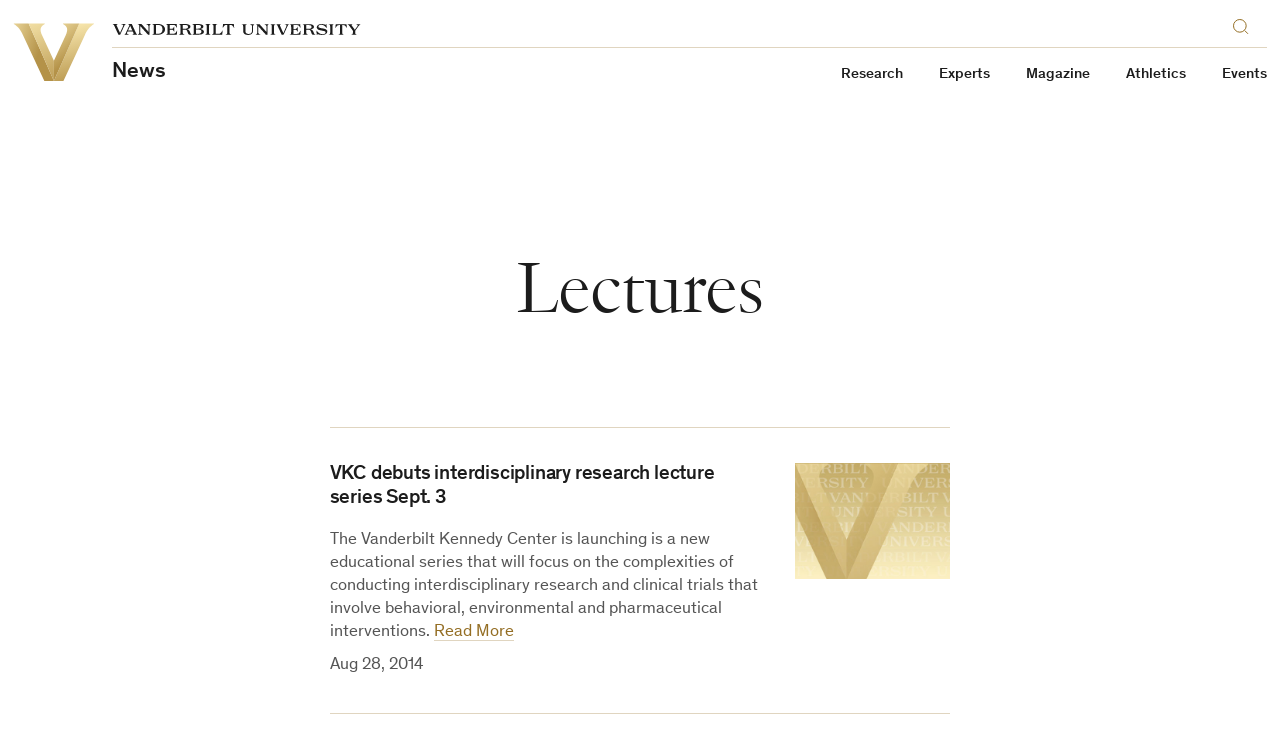

--- FILE ---
content_type: text/css
request_url: https://news.vanderbilt.edu/manage/wp-content/themes/anchordown-futurevu-child-news/style.css?ver=1.0
body_size: 2682
content:
/*
 * Theme Name: Vanderbilt News
 * Theme URI: https://news.vanderbilt.edu
 * Description: Vanderbilt FutureVU Child Theme
 * Template: anchordown-futurevu
 * Version: 1.1
 * Author: Vanderbilt University Division of Communications, Digital Strategies Team
 * Author URI: https://web.vanderbilt.edu
 */

/* News Home Page */
.topper-news-grid__heading {
    margin-top: 0;
}
@media (min-width: 600px) {
    .topper-news-grid__heading {
        margin-top: 20px;
    }
}
@media (min-width: 768px) {
    .topper-news-grid__heading {
        margin-top: 15px;
    }
}
.vanderbilt-news-home .story-tease__image,
.vanderbilt-news-home .story-list-mini__image {
    width: 100%;
    padding-top: 75%;
}
.vanderbilt-news-home .story-tease__image img,
.vanderbilt-news-home .story-list-mini__image img {
    position: absolute;
    top: 0;
    right: 0;
    bottom: 0;
    left: 0;
    height: 100%;
    overflow: hidden;
    margin: 0 auto;
    object-fit: cover;
}
.vanderbilt-news-home .story-tease .story-tease__title {
    margin-top: 12px;
}
.vanderbilt-news-home .story-tease--large .story-tease__dek {
    margin-top: 12px;
}

/* Story List Module */
.story-list--stack .story-list__image-link {
    width: 25%;
    padding-top: 25%;
}
.story-list--row .story-list__image-link {
    width: 100%;
    padding-top: 75%;
}
.story-list--stack .story-list__image-link img,
.story-list--row .story-list__image-link img {
    position: absolute;
    top: 0;
    right: 0;
    bottom: 0;
    left: 0;
    height: 100%;
    overflow: hidden;
    margin: 0 auto;
    object-fit: cover;
}
@media (min-width: 600px) {
    .story-list--grid li.story-list__list-item.story-list__list-item--index-0,
    .story-list--grid li.story-list__list-item.story-list__list-item--index-3 {
        width: 66.6666666667%;
    }
    .story-list--grid li.story-list__list-item.story-list__list-item--index-1,
    .story-list--grid li.story-list__list-item.story-list__list-item--index-2 {
        width: 33.3333333333%;
    }
    .story-list--grid li.story-list__list-item.story-list__list-item--index-0 {
        padding-right: 60px;
        padding-left: 0.5vw;
    }
    .story-list--grid li.story-list__list-item.story-list__list-item--index-1 {
        padding-right: 0.5vw;
        padding-left: 0.5vw;
    }
    .story-list--grid li.story-list__list-item.story-list__list-item--index-2 {
        padding-right: 0.5vw;
        padding-left: 0.5vw;
    }
    .story-list--grid li.story-list__list-item.story-list__list-item--index-3 {
        padding-right: 0.5vw;
        padding-left: 60px;
    }
}
@media (min-width: 768px) {
    .story-list--grid li.story-list__list-item.story-list__list-item--index-0 {
        padding-right: 120px;
        padding-left: 0.5vw;
    }
    .story-list--grid li.story-list__list-item.story-list__list-item--index-1 {
        padding-right: 0.5vw;
        padding-left: 0.5vw;
    }
    .story-list--grid li.story-list__list-item.story-list__list-item--index-2 {
        padding-right: 0.5vw;
        padding-left: 0.5vw;
    }
    .story-list--grid li.story-list__list-item.story-list__list-item--index-3 {
        padding-right: 0.5vw;
        padding-left: 120px;
    }
}

/* Featured Story Block on HP */
@media (min-width: 500px) {
    .news-grid__item--top-center {
        padding: 50px;
    }
}
@media (min-width: 1070px) {
    .news-grid__item--top-center {
        padding: 60px;
    }
}
.featured-story-block .story-tease__inner {
    container-name: featured-story-content;
    container-type: inline-size;
}
.featured-story-block .featured-story__heading {
    margin-left: auto;
    margin-right: auto;
}
.featured-story-block .story-tease__eyebrow {
    text-align: center;
    width: 100%;
    margin: 0 0 10px 0;
    padding: 0;
}
.featured-story-block .story-tease__eyebrow span {
    display: block;
    width: auto;
    font-family: Theinhardt, system-ui, sans-serif;
    font-size: 22px;
    font-weight: 500;
    line-height: 1.2em;
    color: var(--c-text-link);
    margin: 0 auto;
    padding: 0;
}
@container featured-story-content (min-width: 345px) and (max-width: 760px) {
    .featured-story-block .story-tease__eyebrow span {
        font-size: 26px;
        font-size: calc(22px + (30 - 22) * (100cqw - 345px) / (760 - 345));
    }
}
@container featured-story-content (min-width: 760px) {
    .featured-story-block .story-tease__eyebrow span {
        font-size: 30px;
    }
}
.featured-story-block .story-tease__large-title {
    font-size: 40px;
    margin: 0;
    text-align: center;
    width: 100%;
}
@container featured-story-content (min-width: 345px) and (max-width: 760px) {
    .featured-story-block .story-tease__large-title {
        font-size: 56px;
        font-size: calc(40px + (72 - 40) * (100cqw - 345px) / (760 - 345));
    }
}
@container featured-story-content (min-width: 760px) {
    .featured-story-block .story-tease__large-title {
        font-size: 72px;
    }
}
.featured-story-block .story-tease__inner .story-tease__dek p {
    margin-top: 1em;
    margin-bottom: 0;
}

/* Articles */
.article-page .site-content .topper-article--serif .topper-article__title {
    font-variant-numeric: lining-nums;
}
.article-page__content .responsive-embed-container {
    position: relative;
    width: 100%;
    height: 0;
    padding-bottom: 56.25%;
    margin: 30px 0;
    overflow: hidden;
}
.article-page__content .responsive-embed-container iframe {
    position: absolute;
    top: 0;
    left: 0;
    width: 100%;
    height: 100%;
}
@media (min-width: 768px) {
    .article-page__content .theme-list.news-tags-wide {
        margin: 0 4.1666666667%;
    }
    .article-page__content
        .theme-list.news-tags-wide
        .theme-list__inner::after {
        background-color: transparent;
    }
}
.article-page__content .news-grid__item.news-grid__item--middle-center {
    border: none;
}
.article-page__content .story-list-mini__image {
    width: 100%;
    padding-top: 75%;
}
.article-page__content .story-list-mini__image img {
    position: absolute;
    top: 0;
    right: 0;
    bottom: 0;
    left: 0;
    height: 100%;
    overflow: hidden;
    margin: 0 auto;
    object-fit: cover;
}
.article-page__content .subscribe-cta {
    padding: 0 0.5vw;
}
[data-theme="dark"]
    .article-page__content
    .subscribe-cta
    .button.button--standard,
[data-theme="dark"]
    .article-page__content
    .subscribe-cta
    .button.button--standard:visited {
    color: var(--c-bg);
    background-color: var(--c-text);
    border: 1px solid var(--c-text);
}
[data-theme="dark"]
    .article-page__content
    .subscribe-cta
    .button.button--standard:hover,
[data-theme="dark"]
    .article-page__content
    .subscribe-cta
    .button.button--standard:active {
    color: var(--c-text);
    background-color: var(--c-bg);
    border: 1px solid var(--c-card-text-muted);
}
.article-page__content .link-list ul.link-list__list.media-contact__info {
    margin-bottom: 3em;
}
.article-page__content .link-list ul.link-list__list.media-contact__info li {
    line-height: 30px;
}
.article-page__content .link-list ul.link-list__list.media-contact__info a,
.article-page__content .link-list ul.link-list__list.media-contact__info svg {
    height: 30px;
    width: 30px;
    float: right;
}
.article-page__content .link-list ul.link-list__list.latest-stories__info {
    margin-bottom: 3em;
}
.article-page__content
    .link-list
    ul.link-list__list.share-tools__info
    li.link-list__item {
    margin-bottom: 0;
    padding-bottom: 16px;
}
.article-page__content
    .link-list
    ul.link-list__list.share-tools__info
    li.link-list__item
    .share-tools--article {
    padding-left: 0;
    padding-right: 0;
}
.article-page__content
    .link-list
    ul.link-list__list.share-tools__info
    li.link-list__item
    .share-tools__heading {
    display: none;
}
.article-page__content
    .link-list
    ul.link-list__list.share-tools__info
    li.link-list__item
    .share-tools__item {
    margin-bottom: 0;
}
.article-page__content
    .link-list
    ul.link-list__list.share-tools__info
    li.link-list__item
    .share-tools__link {
    display: flex;
    box-shadow: none;
    color: var(--c-bg);
    cursor: pointer;
    transition: none;
}
[data-theme="dark"]
    .article-page__content
    .link-list
    ul.link-list__list.share-tools__info
    li.link-list__item
    .share-tools__link {
    color: var(--c-text);
}
.article-page__content
    .link-list
    ul.link-list__list.share-tools__info
    li.link-list__item
    .share-tools__link:hover,
.article-page__content
    .link-list
    ul.link-list__list.share-tools__info
    li.link-list__item
    .share-tools__link:active {
    color: var(--c-text);
}
[data-theme="dark"] .article-page__content .share-tools .share-tools__link,
[data-theme="dark"]
    .article-page__content
    .share-tools
    .share-tools__link:visited {
    color: var(--c-text);
    background-color: var(--c-card-text-muted);
    border: 1px solid var(--c-card-text-muted);
}
[data-theme="dark"]
    .article-page__content
    .share-tools
    .share-tools__link:hover,
[data-theme="dark"]
    .article-page__content
    .share-tools
    .share-tools__link:active {
    color: var(--c-text);
    background-color: var(--c-bg);
    border: 1px solid var(--c-card-text-muted);
}

/* Specific Posts */
.article-page__content #post-1405666 .rich-text {
    display: inline-block;
}
.article-page__content #post-1420509 .rich-text p:not(:last-child),
.article-page__content #post-1405666 .rich-text p:not(:last-child) {
    margin-bottom: 10px !important;
}

/* Stacked Modules in the Right Column */
.sidebar-clear > div > div.link-list--align-right,
.sidebar-clear > div > div.info-text--align-right {
    clear: both;
}
.info-text--align-right ul {
    padding: 0;
    margin: 0;
}
.info-text--align-right ul li {
    padding: 0;
    margin: 0 0 12px 0;
}

/* Jetpack Galleries */
.article-page__content .tiled-gallery {
    clear: none;
}
@media (min-width: 600px) {
    .article-page__content .tiled-gallery {
        clear: both;
    }
}
@media (min-width: 1200px) {
    .article-page__content .tiled-gallery {
        clear: none;
    }
}
.article-page__content .rich-text {
    padding-left: 0;
    padding-right: 0;
}

/* Thumbnail Grid option helper classes for Jetpack galleries */
.article-page__content .gallery {
    margin: 1em 0;
}
.article-page__content .gallery-item {
    display: inline-block;
    text-align: center;
    vertical-align: top;
    width: 100%;
    position: relative;
}
@media (min-width: 768px) {
    .article-page__content .gallery-columns-2 .gallery-item {
        max-width: 50%;
    }
    .article-page__content .gallery-columns-3 .gallery-item {
        max-width: 33.33%;
    }
    .article-page__content .gallery-columns-4 .gallery-item {
        max-width: 25%;
    }
    .article-page__content .gallery-columns-5 .gallery-item {
        max-width: 20%;
    }
    .article-page__content .gallery-columns-6 .gallery-item {
        max-width: 16.66%;
    }
    .article-page__content .gallery-columns-7 .gallery-item {
        max-width: 14.28%;
    }
    .article-page__content .gallery-columns-8 .gallery-item {
        max-width: 12.5%;
    }
    .article-page__content .gallery-columns-9 .gallery-item {
        max-width: 11.11%;
    }
}
.article-page__content .gallery-item a {
    display: block;
}
.article-page__content .gallery-caption {
    position: absolute;
    bottom: 0;
    color: #333;
    background: #f0f0f1;
    background: rgba(255, 255, 255, 0.8);
    width: 100%;
    padding: 10px;
    display: none;
}
.article-page__content .gallery-item:hover .gallery-caption {
    display: block;
}

/* Change made by Binh on 07/19/2021: This is a temporary fix to push down the right column and pull up the body content but we will, ultimately, want this for the parent theme and can delete it here once that change is made */
/* For screen size 600px and smaller */
@media screen and (max-width: 600px) {
    .article-page__body {
        display: flex;
        flex-flow: column;
    }
    .article-col-3 {
        order: 3;
    }
    .article-col-2 {
        order: 2;
    }
    .article-col-1 {
        order: 1;
    }
    .yarpp-related {
        order: 4;
    }
}

/* Making the YARPP stories responsive at smaller widths */
@media (max-width: 600px) {
    .yarpp-related .story-list-mini--scroll-indicator::before {
        background: none;
    }
    .yarpp-related ul.story-list-mini__list {
        display: block;
        padding: 0 8px;
    }
    .yarpp-related ul.story-list-mini__list li.story-list-mini__list-item {
        width: 100%;
        padding: 0;
    }
}

/* Move sidebar to bottom for 601px to 1200px screen sizes */
@media (min-width: 601px) and (max-width: 1199px) {
    .article-page__body {
        display: flex;
        flex-flow: column;
    }
    .article-col-3 {
        order: 3;
        width: 100% !important;
        margin: 0 !important;
    }
    .article-col-2 {
        order: 1;
    }
    .article-col-1 {
        order: 2;
    }
    .yarpp-related {
        order: 4;
    }
}

/* Commencement Profiles Tag Archive Template */
@media (min-width: 1200px) {
    .article-page.commencement-profiles-page .article-page__body,
    .article-page.commencement-profiles-page
        .topper-article
        .topper-article__text {
        width: 75%;
    }
}
@media (min-width: 2000px) {
    .article-page.commencement-profiles-page .article-page__body,
    .article-page.commencement-profiles-page
        .topper-article
        .topper-article__text {
        width: 50%;
    }
}
@media (min-width: 600px) {
    .commencement-profiles__wrapper {
        display: flex;
        flex-wrap: wrap;
        column-gap: 4%;
    }
    .commencement-profiles__profile {
        flex-basis: 48%;
    }
}
.commencement-profiles__profile h3.story-list__title {
    margin: 10px 0;
}

/* Sticky Right Sidebar on Posts */
@media (min-width: 1200px) {
    .article-page .article-page__body {
        position: relative;
    }
    .article-page .article-page__body .article-col-1 {
        position: relative;
        overflow: hidden;
    }
    .article-page .article-page__body .article-col-3 {
        position: sticky;
        top: 0;
    }
}

/* Experts Home */
.story-list__list.story-list__list--experts .story-list__image-link {
    display: none;
}
@media (min-width: 600px) {
    .story-list__list.story-list__list--experts .story-list__image-link {
        display: block;
    }
}
.story-list__list.story-list__list--experts .people-list.list-view {
    padding-left: 0;
    padding-right: 0;
}
.story-list__list.story-list__list--experts
    .people-list.list-view
    .people-list__list {
    border-bottom: none;
    border-top: none;
}
.story-list__list.story-list__list--experts
    .people-list.list-view
    .people-list__list
    .people-list__list-item {
    border-bottom: none;
    border-top: none;
    width: 100%;
    padding-bottom: 0;
}
@media (min-width: 600px) {
    .story-list__list.story-list__list--experts
        .people-list.list-view
        .people-list__list
        .people-list__list-item
        .people-list__name-and-departments {
        width: calc(90% - 83px);
    }
}
@media (min-width: 1070px) {
    .story-list__list.story-list__list--experts
        .people-list.list-view
        .people-list__list
        .people-list__list-item
        .people-list__name-and-departments {
        width: 75%;
    }
}
.story-list__list.story-list__list--experts
    .people-list.list-view
    .people-list__list
    .people-list__list-item
    .people-list__name-and-departments
    .people-list__name {
    font-size: 17px;
}
.story-list__list.story-list__list--experts
    .people-list.list-view
    .people-list__list
    .people-list__list-item
    .people-list__name-and-departments
    .people-list__primary-title {
    line-height: 1.2em;
}
.story-list__list.story-list__list--experts
    .people-list.list-view
    .people-list__list
    .people-list__list-item
    .people-list__name-and-departments
    .people-list__description {
    font-size: 0.8rem;
    line-height: 1.2em;
}

/* Expert Bio */
.expert-page .story-list--stack li.story-list__list-item:last-child::after {
    display: none;
}
.expert-page .features .features__inner {
    justify-content: flex-start;
}
.expert-page
    .features
    .features__inner
    .features__feature
    .features__block.features__text
    .features__feature-content {
    display: block;
}

/* Experts Search Results */
@media (min-width: 1200px) {
    .people-list.list-view .people-list__list {
        border-bottom: none;
    }
    .people-list.list-view .people-list__list .people-list__list-item {
        border-bottom: none;
    }
}
.people-list
    .people-list__list
    .people-list__list-item
    .people-list__profile-cta {
    margin-top: 15px;
}
@media (min-width: 600px) {
    .people-list
        .people-list__list
        .people-list__list-item
        .people-list__profile-cta {
        margin-top: 0;
    }
}


--- FILE ---
content_type: text/javascript
request_url: https://news.vanderbilt.edu/manage/wp-content/themes/anchordown-futurevu-child-news/library/scripts/emma-subscription.js?ver=1.0
body_size: 660
content:
(function( jQuery ) {

    'use strict';

    var process_request_url = document.location.origin + '/wp-content/themes/anchordown-futurevu-child-news/library/api-helper/emma/ProcessEmmaSubscription.php';

    function processEmailSubscription(f_data) {

        //console.log(f_data);

        jQuery.ajax({

            url: process_request_url,
            type: 'POST',
            data: JSON.stringify(f_data),
            contentType: "application/json; charset=utf-8",
            dataType: 'JSON',
            beforeSend: function() {
                jQuery('#vu-news-subscription').hide();
                jQuery('#email-form-loader').show();
            },
            success: function(response) {
                //console.log('my response: ', response)

                jQuery('#email-form-loader').hide();

                let message_text = '<p>' + response.message + '</p>';
                jQuery('#email-subscription-result-container').html(message_text).show();
            },
            error: function(e) {
                console.log('error happened', e);
                let message_text = '<p>' + response.message + '</p>';
                jQuery('#email-subscription-result-container').html(message_text).show();
            }
        });
    }

    jQuery(document).ready(function () {
        //processEmailSubscription();

        jQuery('#vu-news-subscription').on('submit', function(e) {
            let data = jQuery(this).serializeArray().reduce(function(obj, item) {
                obj[item.name] = item.value;
                return obj;
            }, {});

            let f_data = {
                email: '',
                group_ids: [],
            };

            let allow_to_submit = 0;

            if(data.hasOwnProperty('vu_research_news_group_id') && data.vu_research_news_group_id !== '') {
                f_data.group_ids.push(data.vu_research_news_group_id);
            }
            if(data.hasOwnProperty('vu_today_group_id') && data.vu_today_group_id !== '') {
                f_data.group_ids.push(data.vu_today_group_id);
            }

            if(data.hasOwnProperty('vu_email_subscription') && data.vu_email_subscription !== '' && f_data.group_ids.length) {
                f_data.email = data.vu_email_subscription;
                allow_to_submit = 1;
            } else {
                if(f_data.group_ids.length == 0) {
                    jQuery('#error_email').text('Select at least one email list');
                } else {
                    jQuery('#error_email').text('Enter your email address to subscribe');
                }
                allow_to_submit = 0;
            }

            if (allow_to_submit) {
                jQuery('#error_email').hide();
                processEmailSubscription(f_data);
            } else {
                jQuery('#error_email').show();
            }
            return false;
        });

    });

})( jQuery );


--- FILE ---
content_type: text/javascript
request_url: https://cdn.vanderbilt.edu/vu-futurevu/assets/vu.js?ver=2025-12-12
body_size: 154323
content:
!function(t){var e={};function n(r){if(e[r])return e[r].exports;var i=e[r]={i:r,l:!1,exports:{}};return t[r].call(i.exports,i,i.exports,n),i.l=!0,i.exports}n.m=t,n.c=e,n.d=function(t,e,r){n.o(t,e)||Object.defineProperty(t,e,{enumerable:!0,get:r})},n.r=function(t){"undefined"!=typeof Symbol&&Symbol.toStringTag&&Object.defineProperty(t,Symbol.toStringTag,{value:"Module"}),Object.defineProperty(t,"__esModule",{value:!0})},n.t=function(t,e){if(1&e&&(t=n(t)),8&e)return t;if(4&e&&"object"==typeof t&&t&&t.__esModule)return t;var r=Object.create(null);if(n.r(r),Object.defineProperty(r,"default",{enumerable:!0,value:t}),2&e&&"string"!=typeof t)for(var i in t)n.d(r,i,function(e){return t[e]}.bind(null,i));return r},n.n=function(t){var e=t&&t.__esModule?function(){return t.default}:function(){return t};return n.d(e,"a",e),e},n.o=function(t,e){return Object.prototype.hasOwnProperty.call(t,e)},n.p="/",n(n.s=166)}([function(t,e,n){var r=n(2),i=n(15).f,o=n(17),a=n(18),s=n(93),c=n(124),l=n(61);t.exports=function(t,e){var n,u,f,h,d,p=t.target,m=t.global,g=t.stat;if(n=m?r:g?r[p]||s(p,{}):(r[p]||{}).prototype)for(u in e){if(h=e[u],f=t.noTargetGet?(d=i(n,u))&&d.value:n[u],!l(m?u:p+(g?".":"#")+u,t.forced)&&void 0!==f){if(typeof h==typeof f)continue;c(h,f)}(t.sham||f&&f.sham)&&o(h,"sham",!0),a(n,u,h,t)}}},function(t,e){t.exports=function(t){try{return!!t()}catch(t){return!0}}},function(t,e,n){(function(e){var n=function(t){return t&&t.Math==Math&&t};t.exports=n("object"==typeof globalThis&&globalThis)||n("object"==typeof window&&window)||n("object"==typeof self&&self)||n("object"==typeof e&&e)||function(){return this}()||Function("return this")()}).call(this,n(91))},function(t,e,n){(function(e){var r;t.exports=(r=r||function(t,r){var i;if("undefined"!=typeof window&&window.crypto&&(i=window.crypto),"undefined"!=typeof self&&self.crypto&&(i=self.crypto),"undefined"!=typeof globalThis&&globalThis.crypto&&(i=globalThis.crypto),!i&&"undefined"!=typeof window&&window.msCrypto&&(i=window.msCrypto),!i&&void 0!==e&&e.crypto&&(i=e.crypto),!i)try{i=n(403)}catch(t){}var o=function(){if(i){if("function"==typeof i.getRandomValues)try{return i.getRandomValues(new Uint32Array(1))[0]}catch(t){}if("function"==typeof i.randomBytes)try{return i.randomBytes(4).readInt32LE()}catch(t){}}throw new Error("Native crypto module could not be used to get secure random number.")},a=Object.create||function(){function t(){}return function(e){var n;return t.prototype=e,n=new t,t.prototype=null,n}}(),s={},c=s.lib={},l=c.Base={extend:function(t){var e=a(this);return t&&e.mixIn(t),e.hasOwnProperty("init")&&this.init!==e.init||(e.init=function(){e.$super.init.apply(this,arguments)}),e.init.prototype=e,e.$super=this,e},create:function(){var t=this.extend();return t.init.apply(t,arguments),t},init:function(){},mixIn:function(t){for(var e in t)t.hasOwnProperty(e)&&(this[e]=t[e]);t.hasOwnProperty("toString")&&(this.toString=t.toString)},clone:function(){return this.init.prototype.extend(this)}},u=c.WordArray=l.extend({init:function(t,e){t=this.words=t||[],this.sigBytes=null!=e?e:4*t.length},toString:function(t){return(t||h).stringify(this)},concat:function(t){var e=this.words,n=t.words,r=this.sigBytes,i=t.sigBytes;if(this.clamp(),r%4)for(var o=0;o<i;o++){var a=n[o>>>2]>>>24-o%4*8&255;e[r+o>>>2]|=a<<24-(r+o)%4*8}else for(var s=0;s<i;s+=4)e[r+s>>>2]=n[s>>>2];return this.sigBytes+=i,this},clamp:function(){var e=this.words,n=this.sigBytes;e[n>>>2]&=4294967295<<32-n%4*8,e.length=t.ceil(n/4)},clone:function(){var t=l.clone.call(this);return t.words=this.words.slice(0),t},random:function(t){for(var e=[],n=0;n<t;n+=4)e.push(o());return new u.init(e,t)}}),f=s.enc={},h=f.Hex={stringify:function(t){for(var e=t.words,n=t.sigBytes,r=[],i=0;i<n;i++){var o=e[i>>>2]>>>24-i%4*8&255;r.push((o>>>4).toString(16)),r.push((15&o).toString(16))}return r.join("")},parse:function(t){for(var e=t.length,n=[],r=0;r<e;r+=2)n[r>>>3]|=parseInt(t.substr(r,2),16)<<24-r%8*4;return new u.init(n,e/2)}},d=f.Latin1={stringify:function(t){for(var e=t.words,n=t.sigBytes,r=[],i=0;i<n;i++){var o=e[i>>>2]>>>24-i%4*8&255;r.push(String.fromCharCode(o))}return r.join("")},parse:function(t){for(var e=t.length,n=[],r=0;r<e;r++)n[r>>>2]|=(255&t.charCodeAt(r))<<24-r%4*8;return new u.init(n,e)}},p=f.Utf8={stringify:function(t){try{return decodeURIComponent(escape(d.stringify(t)))}catch(t){throw new Error("Malformed UTF-8 data")}},parse:function(t){return d.parse(unescape(encodeURIComponent(t)))}},m=c.BufferedBlockAlgorithm=l.extend({reset:function(){this._data=new u.init,this._nDataBytes=0},_append:function(t){"string"==typeof t&&(t=p.parse(t)),this._data.concat(t),this._nDataBytes+=t.sigBytes},_process:function(e){var n,r=this._data,i=r.words,o=r.sigBytes,a=this.blockSize,s=o/(4*a),c=(s=e?t.ceil(s):t.max((0|s)-this._minBufferSize,0))*a,l=t.min(4*c,o);if(c){for(var f=0;f<c;f+=a)this._doProcessBlock(i,f);n=i.splice(0,c),r.sigBytes-=l}return new u.init(n,l)},clone:function(){var t=l.clone.call(this);return t._data=this._data.clone(),t},_minBufferSize:0}),g=(c.Hasher=m.extend({cfg:l.extend(),init:function(t){this.cfg=this.cfg.extend(t),this.reset()},reset:function(){m.reset.call(this),this._doReset()},update:function(t){return this._append(t),this._process(),this},finalize:function(t){return t&&this._append(t),this._doFinalize()},blockSize:16,_createHelper:function(t){return function(e,n){return new t.init(n).finalize(e)}},_createHmacHelper:function(t){return function(e,n){return new g.HMAC.init(t,n).finalize(e)}}}),s.algo={});return s}(Math),r)}).call(this,n(91))},function(t,e){t.exports=function(t){return"object"==typeof t?null!==t:"function"==typeof t}},function(t,e,n){var r=n(4);t.exports=function(t){if(!r(t))throw TypeError(String(t)+" is not an object");return t}},function(t,e,n){var r=n(1);t.exports=!r((function(){return 7!=Object.defineProperty({},1,{get:function(){return 7}})[1]}))},function(t,e,n){var r=n(2),i=n(73),o=n(12),a=n(58),s=n(100),c=n(126),l=i("wks"),u=r.Symbol,f=c?u:u&&u.withoutSetter||a;t.exports=function(t){return o(l,t)&&(s||"string"==typeof l[t])||(s&&o(u,t)?l[t]=u[t]:l[t]=f("Symbol."+t)),l[t]}},function(t,e,n){"use strict";var r,i=n(108),o=n(6),a=n(2),s=n(4),c=n(12),l=n(66),u=n(17),f=n(18),h=n(10).f,d=n(28),p=n(34),m=n(7),g=n(58),v=a.Int8Array,y=v&&v.prototype,b=a.Uint8ClampedArray,_=b&&b.prototype,w=v&&d(v),S=y&&d(y),k=Object.prototype,x=k.isPrototypeOf,E=m("toStringTag"),T=g("TYPED_ARRAY_TAG"),A=i&&!!p&&"Opera"!==l(a.opera),C=!1,P={Int8Array:1,Uint8Array:1,Uint8ClampedArray:1,Int16Array:2,Uint16Array:2,Int32Array:4,Uint32Array:4,Float32Array:4,Float64Array:8},j={BigInt64Array:8,BigUint64Array:8},O=function(t){if(!s(t))return!1;var e=l(t);return c(P,e)||c(j,e)};for(r in P)a[r]||(A=!1);if((!A||"function"!=typeof w||w===Function.prototype)&&(w=function(){throw TypeError("Incorrect invocation")},A))for(r in P)a[r]&&p(a[r],w);if((!A||!S||S===k)&&(S=w.prototype,A))for(r in P)a[r]&&p(a[r].prototype,S);if(A&&d(_)!==S&&p(_,S),o&&!c(S,E))for(r in C=!0,h(S,E,{get:function(){return s(this)?this[T]:void 0}}),P)a[r]&&u(a[r],T,r);t.exports={NATIVE_ARRAY_BUFFER_VIEWS:A,TYPED_ARRAY_TAG:C&&T,aTypedArray:function(t){if(O(t))return t;throw TypeError("Target is not a typed array")},aTypedArrayConstructor:function(t){if(p){if(x.call(w,t))return t}else for(var e in P)if(c(P,r)){var n=a[e];if(n&&(t===n||x.call(n,t)))return t}throw TypeError("Target is not a typed array constructor")},exportTypedArrayMethod:function(t,e,n){if(o){if(n)for(var r in P){var i=a[r];if(i&&c(i.prototype,t))try{delete i.prototype[t]}catch(t){}}S[t]&&!n||f(S,t,n?e:A&&y[t]||e)}},exportTypedArrayStaticMethod:function(t,e,n){var r,i;if(o){if(p){if(n)for(r in P)if((i=a[r])&&c(i,t))try{delete i[t]}catch(t){}if(w[t]&&!n)return;try{return f(w,t,n?e:A&&w[t]||e)}catch(t){}}for(r in P)!(i=a[r])||i[t]&&!n||f(i,t,e)}},isView:function(t){if(!s(t))return!1;var e=l(t);return"DataView"===e||c(P,e)||c(j,e)},isTypedArray:O,TypedArray:w,TypedArrayPrototype:S}},function(t,e,n){var r=n(27),i=Math.min;t.exports=function(t){return t>0?i(r(t),9007199254740991):0}},function(t,e,n){var r=n(6),i=n(122),o=n(5),a=n(29),s=Object.defineProperty;e.f=r?s:function(t,e,n){if(o(t),e=a(e,!0),o(n),i)try{return s(t,e,n)}catch(t){}if("get"in n||"set"in n)throw TypeError("Accessors not supported");return"value"in n&&(t[e]=n.value),t}},function(t,e,n){var r=n(16);t.exports=function(t){return Object(r(t))}},function(t,e,n){var r=n(11),i={}.hasOwnProperty;t.exports=Object.hasOwn||function(t,e){return i.call(r(t),e)}},function(t,e,n){var r,i,o,a,s,c,l,u,f,h,d,p,m,g,v,y,b,_,w;t.exports=(r=n(3),n(43),void(r.lib.Cipher||(i=r,o=i.lib,a=o.Base,s=o.WordArray,c=o.BufferedBlockAlgorithm,l=i.enc,l.Utf8,u=l.Base64,f=i.algo.EvpKDF,h=o.Cipher=c.extend({cfg:a.extend(),createEncryptor:function(t,e){return this.create(this._ENC_XFORM_MODE,t,e)},createDecryptor:function(t,e){return this.create(this._DEC_XFORM_MODE,t,e)},init:function(t,e,n){this.cfg=this.cfg.extend(n),this._xformMode=t,this._key=e,this.reset()},reset:function(){c.reset.call(this),this._doReset()},process:function(t){return this._append(t),this._process()},finalize:function(t){return t&&this._append(t),this._doFinalize()},keySize:4,ivSize:4,_ENC_XFORM_MODE:1,_DEC_XFORM_MODE:2,_createHelper:function(){function t(t){return"string"==typeof t?w:b}return function(e){return{encrypt:function(n,r,i){return t(r).encrypt(e,n,r,i)},decrypt:function(n,r,i){return t(r).decrypt(e,n,r,i)}}}}()}),o.StreamCipher=h.extend({_doFinalize:function(){return this._process(!0)},blockSize:1}),d=i.mode={},p=o.BlockCipherMode=a.extend({createEncryptor:function(t,e){return this.Encryptor.create(t,e)},createDecryptor:function(t,e){return this.Decryptor.create(t,e)},init:function(t,e){this._cipher=t,this._iv=e}}),m=d.CBC=function(){var t=p.extend();function e(t,e,n){var r,i=this._iv;i?(r=i,this._iv=void 0):r=this._prevBlock;for(var o=0;o<n;o++)t[e+o]^=r[o]}return t.Encryptor=t.extend({processBlock:function(t,n){var r=this._cipher,i=r.blockSize;e.call(this,t,n,i),r.encryptBlock(t,n),this._prevBlock=t.slice(n,n+i)}}),t.Decryptor=t.extend({processBlock:function(t,n){var r=this._cipher,i=r.blockSize,o=t.slice(n,n+i);r.decryptBlock(t,n),e.call(this,t,n,i),this._prevBlock=o}}),t}(),g=(i.pad={}).Pkcs7={pad:function(t,e){for(var n=4*e,r=n-t.sigBytes%n,i=r<<24|r<<16|r<<8|r,o=[],a=0;a<r;a+=4)o.push(i);var c=s.create(o,r);t.concat(c)},unpad:function(t){var e=255&t.words[t.sigBytes-1>>>2];t.sigBytes-=e}},o.BlockCipher=h.extend({cfg:h.cfg.extend({mode:m,padding:g}),reset:function(){var t;h.reset.call(this);var e=this.cfg,n=e.iv,r=e.mode;this._xformMode==this._ENC_XFORM_MODE?t=r.createEncryptor:(t=r.createDecryptor,this._minBufferSize=1),this._mode&&this._mode.__creator==t?this._mode.init(this,n&&n.words):(this._mode=t.call(r,this,n&&n.words),this._mode.__creator=t)},_doProcessBlock:function(t,e){this._mode.processBlock(t,e)},_doFinalize:function(){var t,e=this.cfg.padding;return this._xformMode==this._ENC_XFORM_MODE?(e.pad(this._data,this.blockSize),t=this._process(!0)):(t=this._process(!0),e.unpad(t)),t},blockSize:4}),v=o.CipherParams=a.extend({init:function(t){this.mixIn(t)},toString:function(t){return(t||this.formatter).stringify(this)}}),y=(i.format={}).OpenSSL={stringify:function(t){var e=t.ciphertext,n=t.salt;return(n?s.create([1398893684,1701076831]).concat(n).concat(e):e).toString(u)},parse:function(t){var e,n=u.parse(t),r=n.words;return 1398893684==r[0]&&1701076831==r[1]&&(e=s.create(r.slice(2,4)),r.splice(0,4),n.sigBytes-=16),v.create({ciphertext:n,salt:e})}},b=o.SerializableCipher=a.extend({cfg:a.extend({format:y}),encrypt:function(t,e,n,r){r=this.cfg.extend(r);var i=t.createEncryptor(n,r),o=i.finalize(e),a=i.cfg;return v.create({ciphertext:o,key:n,iv:a.iv,algorithm:t,mode:a.mode,padding:a.padding,blockSize:t.blockSize,formatter:r.format})},decrypt:function(t,e,n,r){return r=this.cfg.extend(r),e=this._parse(e,r.format),t.createDecryptor(n,r).finalize(e.ciphertext)},_parse:function(t,e){return"string"==typeof t?e.parse(t,this):t}}),_=(i.kdf={}).OpenSSL={execute:function(t,e,n,r,i){if(r||(r=s.random(8)),i)o=f.create({keySize:e+n,hasher:i}).compute(t,r);else var o=f.create({keySize:e+n}).compute(t,r);var a=s.create(o.words.slice(e),4*n);return o.sigBytes=4*e,v.create({key:o,iv:a,salt:r})}},w=o.PasswordBasedCipher=b.extend({cfg:b.cfg.extend({kdf:_}),encrypt:function(t,e,n,r){var i=(r=this.cfg.extend(r)).kdf.execute(n,t.keySize,t.ivSize,r.salt,r.hasher);r.iv=i.iv;var o=b.encrypt.call(this,t,e,i.key,r);return o.mixIn(i),o},decrypt:function(t,e,n,r){r=this.cfg.extend(r),e=this._parse(e,r.format);var i=r.kdf.execute(n,t.keySize,t.ivSize,e.salt,r.hasher);return r.iv=i.iv,b.decrypt.call(this,t,e,i.key,r)}}))))},function(t,e,n){var r=n(39),i=n(57),o=n(11),a=n(9),s=n(63),c=[].push,l=function(t){var e=1==t,n=2==t,l=3==t,u=4==t,f=6==t,h=7==t,d=5==t||f;return function(p,m,g,v){for(var y,b,_=o(p),w=i(_),S=r(m,g,3),k=a(w.length),x=0,E=v||s,T=e?E(p,k):n||h?E(p,0):void 0;k>x;x++)if((d||x in w)&&(b=S(y=w[x],x,_),t))if(e)T[x]=b;else if(b)switch(t){case 3:return!0;case 5:return y;case 6:return x;case 2:c.call(T,y)}else switch(t){case 4:return!1;case 7:c.call(T,y)}return f?-1:l||u?u:T}};t.exports={forEach:l(0),map:l(1),filter:l(2),some:l(3),every:l(4),find:l(5),findIndex:l(6),filterOut:l(7)}},function(t,e,n){var r=n(6),i=n(71),o=n(32),a=n(22),s=n(29),c=n(12),l=n(122),u=Object.getOwnPropertyDescriptor;e.f=r?u:function(t,e){if(t=a(t),e=s(e,!0),l)try{return u(t,e)}catch(t){}if(c(t,e))return o(!i.f.call(t,e),t[e])}},function(t,e){t.exports=function(t){if(null==t)throw TypeError("Can't call method on "+t);return t}},function(t,e,n){var r=n(6),i=n(10),o=n(32);t.exports=r?function(t,e,n){return i.f(t,e,o(1,n))}:function(t,e,n){return t[e]=n,t}},function(t,e,n){var r=n(2),i=n(17),o=n(12),a=n(93),s=n(94),c=n(19),l=c.get,u=c.enforce,f=String(String).split("String");(t.exports=function(t,e,n,s){var c,l=!!s&&!!s.unsafe,h=!!s&&!!s.enumerable,d=!!s&&!!s.noTargetGet;"function"==typeof n&&("string"!=typeof e||o(n,"name")||i(n,"name",e),(c=u(n)).source||(c.source=f.join("string"==typeof e?e:""))),t!==r?(l?!d&&t[e]&&(h=!0):delete t[e],h?t[e]=n:i(t,e,n)):h?t[e]=n:a(e,n)})(Function.prototype,"toString",(function(){return"function"==typeof this&&l(this).source||s(this)}))},function(t,e,n){var r,i,o,a=n(123),s=n(2),c=n(4),l=n(17),u=n(12),f=n(95),h=n(72),d=n(59),p=s.WeakMap;if(a||f.state){var m=f.state||(f.state=new p),g=m.get,v=m.has,y=m.set;r=function(t,e){if(v.call(m,t))throw new TypeError("Object already initialized");return e.facade=t,y.call(m,t,e),e},i=function(t){return g.call(m,t)||{}},o=function(t){return v.call(m,t)}}else{var b=h("state");d[b]=!0,r=function(t,e){if(u(t,b))throw new TypeError("Object already initialized");return e.facade=t,l(t,b,e),e},i=function(t){return u(t,b)?t[b]:{}},o=function(t){return u(t,b)}}t.exports={set:r,get:i,has:o,enforce:function(t){return o(t)?i(t):r(t,{})},getterFor:function(t){return function(e){var n;if(!c(e)||(n=i(e)).type!==t)throw TypeError("Incompatible receiver, "+t+" required");return n}}}},function(t,e){t.exports=function(t){if("function"!=typeof t)throw TypeError(String(t)+" is not a function");return t}},function(t,e,n){var r=n(97),i=n(12),o=n(129),a=n(10).f;t.exports=function(t){var e=r.Symbol||(r.Symbol={});i(e,t)||a(e,t,{value:o.f(t)})}},function(t,e,n){var r=n(57),i=n(16);t.exports=function(t){return r(i(t))}},function(t,e,n){var r=n(97),i=n(2),o=function(t){return"function"==typeof t?t:void 0};t.exports=function(t,e){return arguments.length<2?o(r[t])||o(i[t]):r[t]&&r[t][e]||i[t]&&i[t][e]}},function(t,e,n){var r=n(16),i=/"/g;t.exports=function(t,e,n,o){var a=String(r(t)),s="<"+e;return""!==n&&(s+=" "+n+'="'+String(o).replace(i,"&quot;")+'"'),s+">"+a+"</"+e+">"}},function(t,e,n){var r=n(1);t.exports=function(t){return r((function(){var e=""[t]('"');return e!==e.toLowerCase()||e.split('"').length>3}))}},function(t,e){t.exports=!1},function(t,e){var n=Math.ceil,r=Math.floor;t.exports=function(t){return isNaN(t=+t)?0:(t>0?r:n)(t)}},function(t,e,n){var r=n(12),i=n(11),o=n(72),a=n(102),s=o("IE_PROTO"),c=Object.prototype;t.exports=a?Object.getPrototypeOf:function(t){return t=i(t),r(t,s)?t[s]:"function"==typeof t.constructor&&t instanceof t.constructor?t.constructor.prototype:t instanceof Object?c:null}},function(t,e,n){var r=n(4);t.exports=function(t,e){if(!r(t))return t;var n,i;if(e&&"function"==typeof(n=t.toString)&&!r(i=n.call(t)))return i;if("function"==typeof(n=t.valueOf)&&!r(i=n.call(t)))return i;if(!e&&"function"==typeof(n=t.toString)&&!r(i=n.call(t)))return i;throw TypeError("Can't convert object to primitive value")}},function(t,e,n){var r=n(10).f,i=n(12),o=n(7)("toStringTag");t.exports=function(t,e,n){t&&!i(t=n?t:t.prototype,o)&&r(t,o,{configurable:!0,value:e})}},function(t,e,n){var r,i=n(5),o=n(101),a=n(98),s=n(59),c=n(127),l=n(92),u=n(72),f=u("IE_PROTO"),h=function(){},d=function(t){return"<script>"+t+"<\/script>"},p=function(){try{r=document.domain&&new ActiveXObject("htmlfile")}catch(t){}var t,e;p=r?function(t){t.write(d("")),t.close();var e=t.parentWindow.Object;return t=null,e}(r):((e=l("iframe")).style.display="none",c.appendChild(e),e.src=String("javascript:"),(t=e.contentWindow.document).open(),t.write(d("document.F=Object")),t.close(),t.F);for(var n=a.length;n--;)delete p.prototype[a[n]];return p()};s[f]=!0,t.exports=Object.create||function(t,e){var n;return null!==t?(h.prototype=i(t),n=new h,h.prototype=null,n[f]=t):n=p(),void 0===e?n:o(n,e)}},function(t,e){t.exports=function(t,e){return{enumerable:!(1&t),configurable:!(2&t),writable:!(4&t),value:e}}},function(t,e){var n={}.toString;t.exports=function(t){return n.call(t).slice(8,-1)}},function(t,e,n){var r=n(5),i=n(130);t.exports=Object.setPrototypeOf||("__proto__"in{}?function(){var t,e=!1,n={};try{(t=Object.getOwnPropertyDescriptor(Object.prototype,"__proto__").set).call(n,[]),e=n instanceof Array}catch(t){}return function(n,o){return r(n),i(o),e?t.call(n,o):n.__proto__=o,n}}():void 0)},function(t,e,n){"use strict";var r=n(1);t.exports=function(t,e){var n=[][t];return!!n&&r((function(){n.call(null,e||function(){throw 1},1)}))}},function(t,e,n){var r=n(5),i=n(20),o=n(7)("species");t.exports=function(t,e){var n,a=r(t).constructor;return void 0===a||null==(n=r(a)[o])?e:i(n)}},function(t,e,n){"use strict";var r=n(0),i=n(2),o=n(6),a=n(118),s=n(8),c=n(77),l=n(42),u=n(32),f=n(17),h=n(9),d=n(138),p=n(156),m=n(29),g=n(12),v=n(66),y=n(4),b=n(31),_=n(34),w=n(44).f,S=n(157),k=n(14).forEach,x=n(53),E=n(10),T=n(15),A=n(19),C=n(79),P=A.get,j=A.set,O=E.f,L=T.f,M=Math.round,R=i.RangeError,I=c.ArrayBuffer,N=c.DataView,D=s.NATIVE_ARRAY_BUFFER_VIEWS,B=s.TYPED_ARRAY_TAG,q=s.TypedArray,F=s.TypedArrayPrototype,z=s.aTypedArrayConstructor,U=s.isTypedArray,H=function(t,e){for(var n=0,r=e.length,i=new(z(t))(r);r>n;)i[n]=e[n++];return i},W=function(t,e){O(t,e,{get:function(){return P(this)[e]}})},Q=function(t){var e;return t instanceof I||"ArrayBuffer"==(e=v(t))||"SharedArrayBuffer"==e},V=function(t,e){return U(t)&&"symbol"!=typeof e&&e in t&&String(+e)==String(e)},Y=function(t,e){return V(t,e=m(e,!0))?u(2,t[e]):L(t,e)},G=function(t,e,n){return!(V(t,e=m(e,!0))&&y(n)&&g(n,"value"))||g(n,"get")||g(n,"set")||n.configurable||g(n,"writable")&&!n.writable||g(n,"enumerable")&&!n.enumerable?O(t,e,n):(t[e]=n.value,t)};o?(D||(T.f=Y,E.f=G,W(F,"buffer"),W(F,"byteOffset"),W(F,"byteLength"),W(F,"length")),r({target:"Object",stat:!0,forced:!D},{getOwnPropertyDescriptor:Y,defineProperty:G}),t.exports=function(t,e,n){var o=t.match(/\d+$/)[0]/8,s=t+(n?"Clamped":"")+"Array",c="get"+t,u="set"+t,m=i[s],g=m,v=g&&g.prototype,E={},T=function(t,e){O(t,e,{get:function(){return function(t,e){var n=P(t);return n.view[c](e*o+n.byteOffset,!0)}(this,e)},set:function(t){return function(t,e,r){var i=P(t);n&&(r=(r=M(r))<0?0:r>255?255:255&r),i.view[u](e*o+i.byteOffset,r,!0)}(this,e,t)},enumerable:!0})};D?a&&(g=e((function(t,e,n,r){return l(t,g,s),C(y(e)?Q(e)?void 0!==r?new m(e,p(n,o),r):void 0!==n?new m(e,p(n,o)):new m(e):U(e)?H(g,e):S.call(g,e):new m(d(e)),t,g)})),_&&_(g,q),k(w(m),(function(t){t in g||f(g,t,m[t])})),g.prototype=v):(g=e((function(t,e,n,r){l(t,g,s);var i,a,c,u=0,f=0;if(y(e)){if(!Q(e))return U(e)?H(g,e):S.call(g,e);i=e,f=p(n,o);var m=e.byteLength;if(void 0===r){if(m%o)throw R("Wrong length");if((a=m-f)<0)throw R("Wrong length")}else if((a=h(r)*o)+f>m)throw R("Wrong length");c=a/o}else c=d(e),i=new I(a=c*o);for(j(t,{buffer:i,byteOffset:f,byteLength:a,length:c,view:new N(i)});u<c;)T(t,u++)})),_&&_(g,q),v=g.prototype=b(F)),v.constructor!==g&&f(v,"constructor",g),B&&f(v,B,s),E[s]=g,r({global:!0,forced:g!=m,sham:!D},E),"BYTES_PER_ELEMENT"in g||f(g,"BYTES_PER_ELEMENT",o),"BYTES_PER_ELEMENT"in v||f(v,"BYTES_PER_ELEMENT",o),x(s)}):t.exports=function(){}},function(t,e,n){var r=n(27),i=Math.max,o=Math.min;t.exports=function(t,e){var n=r(t);return n<0?i(n+e,0):o(n,e)}},function(t,e,n){var r=n(20);t.exports=function(t,e,n){if(r(t),void 0===e)return t;switch(n){case 0:return function(){return t.call(e)};case 1:return function(n){return t.call(e,n)};case 2:return function(n,r){return t.call(e,n,r)};case 3:return function(n,r,i){return t.call(e,n,r,i)}}return function(){return t.apply(e,arguments)}}},function(t,e,n){var r=n(5),i=n(103),o=n(9),a=n(39),s=n(65),c=n(131),l=function(t,e){this.stopped=t,this.result=e};t.exports=function(t,e,n){var u,f,h,d,p,m,g,v=n&&n.that,y=!(!n||!n.AS_ENTRIES),b=!(!n||!n.IS_ITERATOR),_=!(!n||!n.INTERRUPTED),w=a(e,v,1+y+_),S=function(t){return u&&c(u),new l(!0,t)},k=function(t){return y?(r(t),_?w(t[0],t[1],S):w(t[0],t[1])):_?w(t,S):w(t)};if(b)u=t;else{if("function"!=typeof(f=s(t)))throw TypeError("Target is not iterable");if(i(f)){for(h=0,d=o(t.length);d>h;h++)if((p=k(t[h]))&&p instanceof l)return p;return new l(!1)}u=f.call(t)}for(m=u.next;!(g=m.call(u)).done;){try{p=k(g.value)}catch(t){throw c(u),t}if("object"==typeof p&&p&&p instanceof l)return p}return new l(!1)}},function(t,e,n){var r=n(7),i=n(31),o=n(10),a=r("unscopables"),s=Array.prototype;null==s[a]&&o.f(s,a,{configurable:!0,value:i(null)}),t.exports=function(t){s[a][t]=!0}},function(t,e){t.exports=function(t,e,n){if(!(t instanceof e))throw TypeError("Incorrect "+(n?n+" ":"")+"invocation");return t}},function(t,e,n){var r,i,o,a,s,c,l,u;t.exports=(u=n(3),n(119),n(90),i=(r=u).lib,o=i.Base,a=i.WordArray,s=r.algo,c=s.MD5,l=s.EvpKDF=o.extend({cfg:o.extend({keySize:4,hasher:c,iterations:1}),init:function(t){this.cfg=this.cfg.extend(t)},compute:function(t,e){for(var n,r=this.cfg,i=r.hasher.create(),o=a.create(),s=o.words,c=r.keySize,l=r.iterations;s.length<c;){n&&i.update(n),n=i.update(t).finalize(e),i.reset();for(var u=1;u<l;u++)n=i.finalize(n),i.reset();o.concat(n)}return o.sigBytes=4*c,o}}),r.EvpKDF=function(t,e,n){return l.create(n).compute(t,e)},u.EvpKDF)},function(t,e,n){var r=n(125),i=n(98).concat("length","prototype");e.f=Object.getOwnPropertyNames||function(t){return r(t,i)}},function(t,e,n){var r=n(33);t.exports=Array.isArray||function(t){return"Array"==r(t)}},function(t,e,n){"use strict";var r=n(29),i=n(10),o=n(32);t.exports=function(t,e,n){var a=r(e);a in t?i.f(t,a,o(0,n)):t[a]=n}},function(t,e,n){var r=n(59),i=n(4),o=n(12),a=n(10).f,s=n(58),c=n(68),l=s("meta"),u=0,f=Object.isExtensible||function(){return!0},h=function(t){a(t,l,{value:{objectID:"O"+ ++u,weakData:{}}})},d=t.exports={REQUIRED:!1,fastKey:function(t,e){if(!i(t))return"symbol"==typeof t?t:("string"==typeof t?"S":"P")+t;if(!o(t,l)){if(!f(t))return"F";if(!e)return"E";h(t)}return t[l].objectID},getWeakData:function(t,e){if(!o(t,l)){if(!f(t))return!0;if(!e)return!1;h(t)}return t[l].weakData},onFreeze:function(t){return c&&d.REQUIRED&&f(t)&&!o(t,l)&&h(t),t}};r[l]=!0},function(t,e,n){var r,i,o;t.exports=(o=n(3),i=(r=o).lib.WordArray,r.enc.Base64={stringify:function(t){var e=t.words,n=t.sigBytes,r=this._map;t.clamp();for(var i=[],o=0;o<n;o+=3)for(var a=(e[o>>>2]>>>24-o%4*8&255)<<16|(e[o+1>>>2]>>>24-(o+1)%4*8&255)<<8|e[o+2>>>2]>>>24-(o+2)%4*8&255,s=0;s<4&&o+.75*s<n;s++)i.push(r.charAt(a>>>6*(3-s)&63));var c=r.charAt(64);if(c)for(;i.length%4;)i.push(c);return i.join("")},parse:function(t){var e=t.length,n=this._map,r=this._reverseMap;if(!r){r=this._reverseMap=[];for(var o=0;o<n.length;o++)r[n.charCodeAt(o)]=o}var a=n.charAt(64);if(a){var s=t.indexOf(a);-1!==s&&(e=s)}return function(t,e,n){for(var r=[],o=0,a=0;a<e;a++)if(a%4){var s=n[t.charCodeAt(a-1)]<<a%4*2,c=n[t.charCodeAt(a)]>>>6-a%4*2,l=s|c;r[o>>>2]|=l<<24-o%4*8,o++}return i.create(r,o)}(t,e,r)},_map:"ABCDEFGHIJKLMNOPQRSTUVWXYZabcdefghijklmnopqrstuvwxyz0123456789+/="},o.enc.Base64)},function(t,e,n){var r;t.exports=(r=n(3),function(t){var e=r,n=e.lib,i=n.WordArray,o=n.Hasher,a=e.algo,s=[];!function(){for(var e=0;e<64;e++)s[e]=4294967296*t.abs(t.sin(e+1))|0}();var c=a.MD5=o.extend({_doReset:function(){this._hash=new i.init([1732584193,4023233417,2562383102,271733878])},_doProcessBlock:function(t,e){for(var n=0;n<16;n++){var r=e+n,i=t[r];t[r]=16711935&(i<<8|i>>>24)|4278255360&(i<<24|i>>>8)}var o=this._hash.words,a=t[e+0],c=t[e+1],d=t[e+2],p=t[e+3],m=t[e+4],g=t[e+5],v=t[e+6],y=t[e+7],b=t[e+8],_=t[e+9],w=t[e+10],S=t[e+11],k=t[e+12],x=t[e+13],E=t[e+14],T=t[e+15],A=o[0],C=o[1],P=o[2],j=o[3];A=l(A,C,P,j,a,7,s[0]),j=l(j,A,C,P,c,12,s[1]),P=l(P,j,A,C,d,17,s[2]),C=l(C,P,j,A,p,22,s[3]),A=l(A,C,P,j,m,7,s[4]),j=l(j,A,C,P,g,12,s[5]),P=l(P,j,A,C,v,17,s[6]),C=l(C,P,j,A,y,22,s[7]),A=l(A,C,P,j,b,7,s[8]),j=l(j,A,C,P,_,12,s[9]),P=l(P,j,A,C,w,17,s[10]),C=l(C,P,j,A,S,22,s[11]),A=l(A,C,P,j,k,7,s[12]),j=l(j,A,C,P,x,12,s[13]),P=l(P,j,A,C,E,17,s[14]),A=u(A,C=l(C,P,j,A,T,22,s[15]),P,j,c,5,s[16]),j=u(j,A,C,P,v,9,s[17]),P=u(P,j,A,C,S,14,s[18]),C=u(C,P,j,A,a,20,s[19]),A=u(A,C,P,j,g,5,s[20]),j=u(j,A,C,P,w,9,s[21]),P=u(P,j,A,C,T,14,s[22]),C=u(C,P,j,A,m,20,s[23]),A=u(A,C,P,j,_,5,s[24]),j=u(j,A,C,P,E,9,s[25]),P=u(P,j,A,C,p,14,s[26]),C=u(C,P,j,A,b,20,s[27]),A=u(A,C,P,j,x,5,s[28]),j=u(j,A,C,P,d,9,s[29]),P=u(P,j,A,C,y,14,s[30]),A=f(A,C=u(C,P,j,A,k,20,s[31]),P,j,g,4,s[32]),j=f(j,A,C,P,b,11,s[33]),P=f(P,j,A,C,S,16,s[34]),C=f(C,P,j,A,E,23,s[35]),A=f(A,C,P,j,c,4,s[36]),j=f(j,A,C,P,m,11,s[37]),P=f(P,j,A,C,y,16,s[38]),C=f(C,P,j,A,w,23,s[39]),A=f(A,C,P,j,x,4,s[40]),j=f(j,A,C,P,a,11,s[41]),P=f(P,j,A,C,p,16,s[42]),C=f(C,P,j,A,v,23,s[43]),A=f(A,C,P,j,_,4,s[44]),j=f(j,A,C,P,k,11,s[45]),P=f(P,j,A,C,T,16,s[46]),A=h(A,C=f(C,P,j,A,d,23,s[47]),P,j,a,6,s[48]),j=h(j,A,C,P,y,10,s[49]),P=h(P,j,A,C,E,15,s[50]),C=h(C,P,j,A,g,21,s[51]),A=h(A,C,P,j,k,6,s[52]),j=h(j,A,C,P,p,10,s[53]),P=h(P,j,A,C,w,15,s[54]),C=h(C,P,j,A,c,21,s[55]),A=h(A,C,P,j,b,6,s[56]),j=h(j,A,C,P,T,10,s[57]),P=h(P,j,A,C,v,15,s[58]),C=h(C,P,j,A,x,21,s[59]),A=h(A,C,P,j,m,6,s[60]),j=h(j,A,C,P,S,10,s[61]),P=h(P,j,A,C,d,15,s[62]),C=h(C,P,j,A,_,21,s[63]),o[0]=o[0]+A|0,o[1]=o[1]+C|0,o[2]=o[2]+P|0,o[3]=o[3]+j|0},_doFinalize:function(){var e=this._data,n=e.words,r=8*this._nDataBytes,i=8*e.sigBytes;n[i>>>5]|=128<<24-i%32;var o=t.floor(r/4294967296),a=r;n[15+(i+64>>>9<<4)]=16711935&(o<<8|o>>>24)|4278255360&(o<<24|o>>>8),n[14+(i+64>>>9<<4)]=16711935&(a<<8|a>>>24)|4278255360&(a<<24|a>>>8),e.sigBytes=4*(n.length+1),this._process();for(var s=this._hash,c=s.words,l=0;l<4;l++){var u=c[l];c[l]=16711935&(u<<8|u>>>24)|4278255360&(u<<24|u>>>8)}return s},clone:function(){var t=o.clone.call(this);return t._hash=this._hash.clone(),t}});function l(t,e,n,r,i,o,a){var s=t+(e&n|~e&r)+i+a;return(s<<o|s>>>32-o)+e}function u(t,e,n,r,i,o,a){var s=t+(e&r|n&~r)+i+a;return(s<<o|s>>>32-o)+e}function f(t,e,n,r,i,o,a){var s=t+(e^n^r)+i+a;return(s<<o|s>>>32-o)+e}function h(t,e,n,r,i,o,a){var s=t+(n^(e|~r))+i+a;return(s<<o|s>>>32-o)+e}e.MD5=o._createHelper(c),e.HmacMD5=o._createHmacHelper(c)}(Math),r.MD5)},function(t,e,n){var r,i,o=n(2),a=n(51),s=o.process,c=s&&s.versions,l=c&&c.v8;l?i=(r=l.split("."))[0]<4?1:r[0]+r[1]:a&&(!(r=a.match(/Edge\/(\d+)/))||r[1]>=74)&&(r=a.match(/Chrome\/(\d+)/))&&(i=r[1]),t.exports=i&&+i},function(t,e,n){var r=n(23);t.exports=r("navigator","userAgent")||""},function(t,e,n){var r=n(33),i=n(2);t.exports="process"==r(i.process)},function(t,e,n){"use strict";var r=n(23),i=n(10),o=n(7),a=n(6),s=o("species");t.exports=function(t){var e=r(t),n=i.f;a&&e&&!e[s]&&n(e,s,{configurable:!0,get:function(){return this}})}},function(t,e,n){var r=n(18);t.exports=function(t,e,n){for(var i in e)r(t,i,e[i],n);return t}},function(t,e,n){var r=n(16),i="["+n(81)+"]",o=RegExp("^"+i+i+"*"),a=RegExp(i+i+"*$"),s=function(t){return function(e){var n=String(r(e));return 1&t&&(n=n.replace(o,"")),2&t&&(n=n.replace(a,"")),n}};t.exports={start:s(1),end:s(2),trim:s(3)}},function(t,e,n){"use strict";var r=n(5);t.exports=function(){var t=r(this),e="";return t.global&&(e+="g"),t.ignoreCase&&(e+="i"),t.multiline&&(e+="m"),t.dotAll&&(e+="s"),t.unicode&&(e+="u"),t.sticky&&(e+="y"),e}},function(t,e,n){var r=n(1),i=n(33),o="".split;t.exports=r((function(){return!Object("z").propertyIsEnumerable(0)}))?function(t){return"String"==i(t)?o.call(t,""):Object(t)}:Object},function(t,e){var n=0,r=Math.random();t.exports=function(t){return"Symbol("+String(void 0===t?"":t)+")_"+(++n+r).toString(36)}},function(t,e){t.exports={}},function(t,e,n){var r=n(22),i=n(9),o=n(38),a=function(t){return function(e,n,a){var s,c=r(e),l=i(c.length),u=o(a,l);if(t&&n!=n){for(;l>u;)if((s=c[u++])!=s)return!0}else for(;l>u;u++)if((t||u in c)&&c[u]===n)return t||u||0;return!t&&-1}};t.exports={includes:a(!0),indexOf:a(!1)}},function(t,e,n){var r=n(1),i=/#|\.prototype\./,o=function(t,e){var n=s[a(t)];return n==l||n!=c&&("function"==typeof e?r(e):!!e)},a=o.normalize=function(t){return String(t).replace(i,".").toLowerCase()},s=o.data={},c=o.NATIVE="N",l=o.POLYFILL="P";t.exports=o},function(t,e,n){var r=n(125),i=n(98);t.exports=Object.keys||function(t){return r(t,i)}},function(t,e,n){var r=n(4),i=n(45),o=n(7)("species");t.exports=function(t,e){var n;return i(t)&&("function"!=typeof(n=t.constructor)||n!==Array&&!i(n.prototype)?r(n)&&null===(n=n[o])&&(n=void 0):n=void 0),new(void 0===n?Array:n)(0===e?0:e)}},function(t,e){t.exports={}},function(t,e,n){var r=n(66),i=n(64),o=n(7)("iterator");t.exports=function(t){if(null!=t)return t[o]||t["@@iterator"]||i[r(t)]}},function(t,e,n){var r=n(104),i=n(33),o=n(7)("toStringTag"),a="Arguments"==i(function(){return arguments}());t.exports=r?i:function(t){var e,n,r;return void 0===t?"Undefined":null===t?"Null":"string"==typeof(n=function(t,e){try{return t[e]}catch(t){}}(e=Object(t),o))?n:a?i(e):"Object"==(r=i(e))&&"function"==typeof e.callee?"Arguments":r}},function(t,e,n){var r=n(1),i=n(7),o=n(50),a=i("species");t.exports=function(t){return o>=51||!r((function(){var e=[];return(e.constructor={})[a]=function(){return{foo:1}},1!==e[t](Boolean).foo}))}},function(t,e,n){var r=n(1);t.exports=!r((function(){return Object.isExtensible(Object.preventExtensions({}))}))},function(t,e,n){var r=n(4),i=n(33),o=n(7)("match");t.exports=function(t){var e;return r(t)&&(void 0!==(e=t[o])?!!e:"RegExp"==i(t))}},function(t,e,n){"use strict";var r=n(1);function i(t,e){return RegExp(t,e)}e.UNSUPPORTED_Y=r((function(){var t=i("a","y");return t.lastIndex=2,null!=t.exec("abcd")})),e.BROKEN_CARET=r((function(){var t=i("^r","gy");return t.lastIndex=2,null!=t.exec("str")}))},function(t,e,n){"use strict";var r={}.propertyIsEnumerable,i=Object.getOwnPropertyDescriptor,o=i&&!r.call({1:2},1);e.f=o?function(t){var e=i(this,t);return!!e&&e.enumerable}:r},function(t,e,n){var r=n(73),i=n(58),o=r("keys");t.exports=function(t){return o[t]||(o[t]=i(t))}},function(t,e,n){var r=n(26),i=n(95);(t.exports=function(t,e){return i[t]||(i[t]=void 0!==e?e:{})})("versions",[]).push({version:"3.13.1",mode:r?"pure":"global",copyright:"© 2021 Denis Pushkarev (zloirock.ru)"})},function(t,e,n){var r=n(7)("iterator"),i=!1;try{var o=0,a={next:function(){return{done:!!o++}},return:function(){i=!0}};a[r]=function(){return this},Array.from(a,(function(){throw 2}))}catch(t){}t.exports=function(t,e){if(!e&&!i)return!1;var n=!1;try{var o={};o[r]=function(){return{next:function(){return{done:n=!0}}}},t(o)}catch(t){}return n}},function(t,e,n){"use strict";var r=n(22),i=n(41),o=n(64),a=n(19),s=n(106),c=a.set,l=a.getterFor("Array Iterator");t.exports=s(Array,"Array",(function(t,e){c(this,{type:"Array Iterator",target:r(t),index:0,kind:e})}),(function(){var t=l(this),e=t.target,n=t.kind,r=t.index++;return!e||r>=e.length?(t.target=void 0,{value:void 0,done:!0}):"keys"==n?{value:r,done:!1}:"values"==n?{value:e[r],done:!1}:{value:[r,e[r]],done:!1}}),"values"),o.Arguments=o.Array,i("keys"),i("values"),i("entries")},function(t,e,n){var r=n(20),i=n(11),o=n(57),a=n(9),s=function(t){return function(e,n,s,c){r(n);var l=i(e),u=o(l),f=a(l.length),h=t?f-1:0,d=t?-1:1;if(s<2)for(;;){if(h in u){c=u[h],h+=d;break}if(h+=d,t?h<0:f<=h)throw TypeError("Reduce of empty array with no initial value")}for(;t?h>=0:f>h;h+=d)h in u&&(c=n(c,u[h],h,l));return c}};t.exports={left:s(!1),right:s(!0)}},function(t,e,n){"use strict";var r=n(2),i=n(6),o=n(108),a=n(17),s=n(54),c=n(1),l=n(42),u=n(27),f=n(9),h=n(138),d=n(215),p=n(28),m=n(34),g=n(44).f,v=n(10).f,y=n(105),b=n(30),_=n(19),w=_.get,S=_.set,k=r.ArrayBuffer,x=k,E=r.DataView,T=E&&E.prototype,A=Object.prototype,C=r.RangeError,P=d.pack,j=d.unpack,O=function(t){return[255&t]},L=function(t){return[255&t,t>>8&255]},M=function(t){return[255&t,t>>8&255,t>>16&255,t>>24&255]},R=function(t){return t[3]<<24|t[2]<<16|t[1]<<8|t[0]},I=function(t){return P(t,23,4)},N=function(t){return P(t,52,8)},D=function(t,e){v(t.prototype,e,{get:function(){return w(this)[e]}})},B=function(t,e,n,r){var i=h(n),o=w(t);if(i+e>o.byteLength)throw C("Wrong index");var a=w(o.buffer).bytes,s=i+o.byteOffset,c=a.slice(s,s+e);return r?c:c.reverse()},q=function(t,e,n,r,i,o){var a=h(n),s=w(t);if(a+e>s.byteLength)throw C("Wrong index");for(var c=w(s.buffer).bytes,l=a+s.byteOffset,u=r(+i),f=0;f<e;f++)c[l+f]=u[o?f:e-f-1]};if(o){if(!c((function(){k(1)}))||!c((function(){new k(-1)}))||c((function(){return new k,new k(1.5),new k(NaN),"ArrayBuffer"!=k.name}))){for(var F,z=(x=function(t){return l(this,x),new k(h(t))}).prototype=k.prototype,U=g(k),H=0;U.length>H;)(F=U[H++])in x||a(x,F,k[F]);z.constructor=x}m&&p(T)!==A&&m(T,A);var W=new E(new x(2)),Q=T.setInt8;W.setInt8(0,2147483648),W.setInt8(1,2147483649),!W.getInt8(0)&&W.getInt8(1)||s(T,{setInt8:function(t,e){Q.call(this,t,e<<24>>24)},setUint8:function(t,e){Q.call(this,t,e<<24>>24)}},{unsafe:!0})}else x=function(t){l(this,x,"ArrayBuffer");var e=h(t);S(this,{bytes:y.call(new Array(e),0),byteLength:e}),i||(this.byteLength=e)},E=function(t,e,n){l(this,E,"DataView"),l(t,x,"DataView");var r=w(t).byteLength,o=u(e);if(o<0||o>r)throw C("Wrong offset");if(o+(n=void 0===n?r-o:f(n))>r)throw C("Wrong length");S(this,{buffer:t,byteLength:n,byteOffset:o}),i||(this.buffer=t,this.byteLength=n,this.byteOffset=o)},i&&(D(x,"byteLength"),D(E,"buffer"),D(E,"byteLength"),D(E,"byteOffset")),s(E.prototype,{getInt8:function(t){return B(this,1,t)[0]<<24>>24},getUint8:function(t){return B(this,1,t)[0]},getInt16:function(t){var e=B(this,2,t,arguments.length>1?arguments[1]:void 0);return(e[1]<<8|e[0])<<16>>16},getUint16:function(t){var e=B(this,2,t,arguments.length>1?arguments[1]:void 0);return e[1]<<8|e[0]},getInt32:function(t){return R(B(this,4,t,arguments.length>1?arguments[1]:void 0))},getUint32:function(t){return R(B(this,4,t,arguments.length>1?arguments[1]:void 0))>>>0},getFloat32:function(t){return j(B(this,4,t,arguments.length>1?arguments[1]:void 0),23)},getFloat64:function(t){return j(B(this,8,t,arguments.length>1?arguments[1]:void 0),52)},setInt8:function(t,e){q(this,1,t,O,e)},setUint8:function(t,e){q(this,1,t,O,e)},setInt16:function(t,e){q(this,2,t,L,e,arguments.length>2?arguments[2]:void 0)},setUint16:function(t,e){q(this,2,t,L,e,arguments.length>2?arguments[2]:void 0)},setInt32:function(t,e){q(this,4,t,M,e,arguments.length>2?arguments[2]:void 0)},setUint32:function(t,e){q(this,4,t,M,e,arguments.length>2?arguments[2]:void 0)},setFloat32:function(t,e){q(this,4,t,I,e,arguments.length>2?arguments[2]:void 0)},setFloat64:function(t,e){q(this,8,t,N,e,arguments.length>2?arguments[2]:void 0)}});b(x,"ArrayBuffer"),b(E,"DataView"),t.exports={ArrayBuffer:x,DataView:E}},function(t,e,n){"use strict";var r=n(0),i=n(2),o=n(61),a=n(18),s=n(47),c=n(40),l=n(42),u=n(4),f=n(1),h=n(74),d=n(30),p=n(79);t.exports=function(t,e,n){var m=-1!==t.indexOf("Map"),g=-1!==t.indexOf("Weak"),v=m?"set":"add",y=i[t],b=y&&y.prototype,_=y,w={},S=function(t){var e=b[t];a(b,t,"add"==t?function(t){return e.call(this,0===t?0:t),this}:"delete"==t?function(t){return!(g&&!u(t))&&e.call(this,0===t?0:t)}:"get"==t?function(t){return g&&!u(t)?void 0:e.call(this,0===t?0:t)}:"has"==t?function(t){return!(g&&!u(t))&&e.call(this,0===t?0:t)}:function(t,n){return e.call(this,0===t?0:t,n),this})};if(o(t,"function"!=typeof y||!(g||b.forEach&&!f((function(){(new y).entries().next()})))))_=n.getConstructor(e,t,m,v),s.REQUIRED=!0;else if(o(t,!0)){var k=new _,x=k[v](g?{}:-0,1)!=k,E=f((function(){k.has(1)})),T=h((function(t){new y(t)})),A=!g&&f((function(){for(var t=new y,e=5;e--;)t[v](e,e);return!t.has(-0)}));T||((_=e((function(e,n){l(e,_,t);var r=p(new y,e,_);return null!=n&&c(n,r[v],{that:r,AS_ENTRIES:m}),r}))).prototype=b,b.constructor=_),(E||A)&&(S("delete"),S("has"),m&&S("get")),(A||x)&&S(v),g&&b.clear&&delete b.clear}return w[t]=_,r({global:!0,forced:_!=y},w),d(_,t),g||n.setStrong(_,t,m),_}},function(t,e,n){var r=n(4),i=n(34);t.exports=function(t,e,n){var o,a;return i&&"function"==typeof(o=e.constructor)&&o!==n&&r(a=o.prototype)&&a!==n.prototype&&i(t,a),t}},function(t,e){var n=Math.expm1,r=Math.exp;t.exports=!n||n(10)>22025.465794806718||n(10)<22025.465794806718||-2e-17!=n(-2e-17)?function(t){return 0==(t=+t)?t:t>-1e-6&&t<1e-6?t+t*t/2:r(t)-1}:n},function(t,e){t.exports="\t\n\v\f\r                　\u2028\u2029\ufeff"},function(t,e,n){"use strict";var r=n(26),i=n(2),o=n(1),a=n(51);t.exports=r||!o((function(){var t=a.match(/AppleWebKit\/(\d+)\./);if(!(t&&+t[1]<535)){var e=Math.random();__defineSetter__.call(null,e,(function(){})),delete i[e]}}))},function(t,e,n){"use strict";var r=n(20),i=function(t){var e,n;this.promise=new t((function(t,r){if(void 0!==e||void 0!==n)throw TypeError("Bad Promise constructor");e=t,n=r})),this.resolve=r(e),this.reject=r(n)};t.exports.f=function(t){return new i(t)}},function(t,e,n){"use strict";var r,i,o=n(56),a=n(70),s=n(73),c=RegExp.prototype.exec,l=s("native-string-replace",String.prototype.replace),u=c,f=(r=/a/,i=/b*/g,c.call(r,"a"),c.call(i,"a"),0!==r.lastIndex||0!==i.lastIndex),h=a.UNSUPPORTED_Y||a.BROKEN_CARET,d=void 0!==/()??/.exec("")[1];(f||d||h)&&(u=function(t){var e,n,r,i,a=this,s=h&&a.sticky,u=o.call(a),p=a.source,m=0,g=t;return s&&(-1===(u=u.replace("y","")).indexOf("g")&&(u+="g"),g=String(t).slice(a.lastIndex),a.lastIndex>0&&(!a.multiline||a.multiline&&"\n"!==t[a.lastIndex-1])&&(p="(?: "+p+")",g=" "+g,m++),n=new RegExp("^(?:"+p+")",u)),d&&(n=new RegExp("^"+p+"$(?!\\s)",u)),f&&(e=a.lastIndex),r=c.call(s?n:a,g),s?r?(r.input=r.input.slice(m),r[0]=r[0].slice(m),r.index=a.lastIndex,a.lastIndex+=r[0].length):a.lastIndex=0:f&&r&&(a.lastIndex=a.global?r.index+r[0].length:e),d&&r&&r.length>1&&l.call(r[0],n,(function(){for(i=1;i<arguments.length-2;i++)void 0===arguments[i]&&(r[i]=void 0)})),r}),t.exports=u},function(t,e,n){var r=n(27),i=n(16),o=function(t){return function(e,n){var o,a,s=String(i(e)),c=r(n),l=s.length;return c<0||c>=l?t?"":void 0:(o=s.charCodeAt(c))<55296||o>56319||c+1===l||(a=s.charCodeAt(c+1))<56320||a>57343?t?s.charAt(c):o:t?s.slice(c,c+2):a-56320+(o-55296<<10)+65536}};t.exports={codeAt:o(!1),charAt:o(!0)}},function(t,e,n){"use strict";n(114);var r=n(18),i=n(84),o=n(1),a=n(7),s=n(17),c=a("species"),l=RegExp.prototype,u=!o((function(){var t=/./;return t.exec=function(){var t=[];return t.groups={a:"7"},t},"7"!=="".replace(t,"$<a>")})),f="$0"==="a".replace(/./,"$0"),h=a("replace"),d=!!/./[h]&&""===/./[h]("a","$0"),p=!o((function(){var t=/(?:)/,e=t.exec;t.exec=function(){return e.apply(this,arguments)};var n="ab".split(t);return 2!==n.length||"a"!==n[0]||"b"!==n[1]}));t.exports=function(t,e,n,h){var m=a(t),g=!o((function(){var e={};return e[m]=function(){return 7},7!=""[t](e)})),v=g&&!o((function(){var e=!1,n=/a/;return"split"===t&&((n={}).constructor={},n.constructor[c]=function(){return n},n.flags="",n[m]=/./[m]),n.exec=function(){return e=!0,null},n[m](""),!e}));if(!g||!v||"replace"===t&&(!u||!f||d)||"split"===t&&!p){var y=/./[m],b=n(m,""[t],(function(t,e,n,r,o){var a=e.exec;return a===i||a===l.exec?g&&!o?{done:!0,value:y.call(e,n,r)}:{done:!0,value:t.call(n,e,r)}:{done:!1}}),{REPLACE_KEEPS_$0:f,REGEXP_REPLACE_SUBSTITUTES_UNDEFINED_CAPTURE:d}),_=b[0],w=b[1];r(String.prototype,t,_),r(l,m,2==e?function(t,e){return w.call(t,this,e)}:function(t){return w.call(t,this)})}h&&s(l[m],"sham",!0)}},function(t,e,n){"use strict";var r=n(85).charAt;t.exports=function(t,e,n){return e+(n?r(t,e).length:1)}},function(t,e,n){var r=n(33),i=n(84);t.exports=function(t,e){var n=t.exec;if("function"==typeof n){var o=n.call(t,e);if("object"!=typeof o)throw TypeError("RegExp exec method returned something other than an Object or null");return o}if("RegExp"!==r(t))throw TypeError("RegExp#exec called on incompatible receiver");return i.call(t,e)}},function(t,e,n){var r,i,o,a,s,c;t.exports=(c=n(3),i=(r=c).lib,o=i.Base,a=i.WordArray,(s=r.x64={}).Word=o.extend({init:function(t,e){this.high=t,this.low=e}}),s.WordArray=o.extend({init:function(t,e){t=this.words=t||[],this.sigBytes=null!=e?e:8*t.length},toX32:function(){for(var t=this.words,e=t.length,n=[],r=0;r<e;r++){var i=t[r];n.push(i.high),n.push(i.low)}return a.create(n,this.sigBytes)},clone:function(){for(var t=o.clone.call(this),e=t.words=this.words.slice(0),n=e.length,r=0;r<n;r++)e[r]=e[r].clone();return t}}),c)},function(t,e,n){var r,i,o,a;t.exports=(r=n(3),o=(i=r).lib.Base,a=i.enc.Utf8,void(i.algo.HMAC=o.extend({init:function(t,e){t=this._hasher=new t.init,"string"==typeof e&&(e=a.parse(e));var n=t.blockSize,r=4*n;e.sigBytes>r&&(e=t.finalize(e)),e.clamp();for(var i=this._oKey=e.clone(),o=this._iKey=e.clone(),s=i.words,c=o.words,l=0;l<n;l++)s[l]^=1549556828,c[l]^=909522486;i.sigBytes=o.sigBytes=r,this.reset()},reset:function(){var t=this._hasher;t.reset(),t.update(this._iKey)},update:function(t){return this._hasher.update(t),this},finalize:function(t){var e=this._hasher,n=e.finalize(t);return e.reset(),e.finalize(this._oKey.clone().concat(n))}})))},function(t,e){var n;n=function(){return this}();try{n=n||new Function("return this")()}catch(t){"object"==typeof window&&(n=window)}t.exports=n},function(t,e,n){var r=n(2),i=n(4),o=r.document,a=i(o)&&i(o.createElement);t.exports=function(t){return a?o.createElement(t):{}}},function(t,e,n){var r=n(2),i=n(17);t.exports=function(t,e){try{i(r,t,e)}catch(n){r[t]=e}return e}},function(t,e,n){var r=n(95),i=Function.toString;"function"!=typeof r.inspectSource&&(r.inspectSource=function(t){return i.call(t)}),t.exports=r.inspectSource},function(t,e,n){var r=n(2),i=n(93),o=r["__core-js_shared__"]||i("__core-js_shared__",{});t.exports=o},function(t,e,n){var r=n(23),i=n(44),o=n(99),a=n(5);t.exports=r("Reflect","ownKeys")||function(t){var e=i.f(a(t)),n=o.f;return n?e.concat(n(t)):e}},function(t,e,n){var r=n(2);t.exports=r},function(t,e){t.exports=["constructor","hasOwnProperty","isPrototypeOf","propertyIsEnumerable","toLocaleString","toString","valueOf"]},function(t,e){e.f=Object.getOwnPropertySymbols},function(t,e,n){var r=n(50),i=n(1);t.exports=!!Object.getOwnPropertySymbols&&!i((function(){var t=Symbol();return!String(t)||!(Object(t)instanceof Symbol)||!Symbol.sham&&r&&r<41}))},function(t,e,n){var r=n(6),i=n(10),o=n(5),a=n(62);t.exports=r?Object.defineProperties:function(t,e){o(t);for(var n,r=a(e),s=r.length,c=0;s>c;)i.f(t,n=r[c++],e[n]);return t}},function(t,e,n){var r=n(1);t.exports=!r((function(){function t(){}return t.prototype.constructor=null,Object.getPrototypeOf(new t)!==t.prototype}))},function(t,e,n){var r=n(7),i=n(64),o=r("iterator"),a=Array.prototype;t.exports=function(t){return void 0!==t&&(i.Array===t||a[o]===t)}},function(t,e,n){var r={};r[n(7)("toStringTag")]="z",t.exports="[object z]"===String(r)},function(t,e,n){"use strict";var r=n(11),i=n(38),o=n(9);t.exports=function(t){for(var e=r(this),n=o(e.length),a=arguments.length,s=i(a>1?arguments[1]:void 0,n),c=a>2?arguments[2]:void 0,l=void 0===c?n:i(c,n);l>s;)e[s++]=t;return e}},function(t,e,n){"use strict";var r=n(0),i=n(107),o=n(28),a=n(34),s=n(30),c=n(17),l=n(18),u=n(7),f=n(26),h=n(64),d=n(136),p=d.IteratorPrototype,m=d.BUGGY_SAFARI_ITERATORS,g=u("iterator"),v=function(){return this};t.exports=function(t,e,n,u,d,y,b){i(n,e,u);var _,w,S,k=function(t){if(t===d&&C)return C;if(!m&&t in T)return T[t];switch(t){case"keys":case"values":case"entries":return function(){return new n(this,t)}}return function(){return new n(this)}},x=e+" Iterator",E=!1,T=t.prototype,A=T[g]||T["@@iterator"]||d&&T[d],C=!m&&A||k(d),P="Array"==e&&T.entries||A;if(P&&(_=o(P.call(new t)),p!==Object.prototype&&_.next&&(f||o(_)===p||(a?a(_,p):"function"!=typeof _[g]&&c(_,g,v)),s(_,x,!0,!0),f&&(h[x]=v))),"values"==d&&A&&"values"!==A.name&&(E=!0,C=function(){return A.call(this)}),f&&!b||T[g]===C||c(T,g,C),h[e]=C,d)if(w={values:k("values"),keys:y?C:k("keys"),entries:k("entries")},b)for(S in w)(m||E||!(S in T))&&l(T,S,w[S]);else r({target:e,proto:!0,forced:m||E},w);return w}},function(t,e,n){"use strict";var r=n(136).IteratorPrototype,i=n(31),o=n(32),a=n(30),s=n(64),c=function(){return this};t.exports=function(t,e,n){var l=e+" Iterator";return t.prototype=i(r,{next:o(1,n)}),a(t,l,!1,!0),s[l]=c,t}},function(t,e){t.exports="undefined"!=typeof ArrayBuffer&&"undefined"!=typeof DataView},function(t,e,n){var r=n(9),i=n(110),o=n(16),a=Math.ceil,s=function(t){return function(e,n,s){var c,l,u=String(o(e)),f=u.length,h=void 0===s?" ":String(s),d=r(n);return d<=f||""==h?u:(c=d-f,(l=i.call(h,a(c/h.length))).length>c&&(l=l.slice(0,c)),t?u+l:l+u)}};t.exports={start:s(!1),end:s(!0)}},function(t,e,n){"use strict";var r=n(27),i=n(16);t.exports=function(t){var e=String(i(this)),n="",o=r(t);if(o<0||o==1/0)throw RangeError("Wrong number of repetitions");for(;o>0;(o>>>=1)&&(e+=e))1&o&&(n+=e);return n}},function(t,e){t.exports=Math.sign||function(t){return 0==(t=+t)||t!=t?t:t<0?-1:1}},function(t,e,n){var r,i,o,a=n(2),s=n(1),c=n(39),l=n(127),u=n(92),f=n(150),h=n(52),d=a.location,p=a.setImmediate,m=a.clearImmediate,g=a.process,v=a.MessageChannel,y=a.Dispatch,b=0,_={},w=function(t){if(_.hasOwnProperty(t)){var e=_[t];delete _[t],e()}},S=function(t){return function(){w(t)}},k=function(t){w(t.data)},x=function(t){a.postMessage(t+"",d.protocol+"//"+d.host)};p&&m||(p=function(t){for(var e=[],n=1;arguments.length>n;)e.push(arguments[n++]);return _[++b]=function(){("function"==typeof t?t:Function(t)).apply(void 0,e)},r(b),b},m=function(t){delete _[t]},h?r=function(t){g.nextTick(S(t))}:y&&y.now?r=function(t){y.now(S(t))}:v&&!f?(o=(i=new v).port2,i.port1.onmessage=k,r=c(o.postMessage,o,1)):a.addEventListener&&"function"==typeof postMessage&&!a.importScripts&&d&&"file:"!==d.protocol&&!s(x)?(r=x,a.addEventListener("message",k,!1)):r="onreadystatechange"in u("script")?function(t){l.appendChild(u("script")).onreadystatechange=function(){l.removeChild(this),w(t)}}:function(t){setTimeout(S(t),0)}),t.exports={set:p,clear:m}},function(t,e){t.exports=function(t){try{return{error:!1,value:t()}}catch(t){return{error:!0,value:t}}}},function(t,e,n){"use strict";var r=n(0),i=n(84);r({target:"RegExp",proto:!0,forced:/./.exec!==i},{exec:i})},function(t,e,n){var r=n(69);t.exports=function(t){if(r(t))throw TypeError("The method doesn't accept regular expressions");return t}},function(t,e,n){var r=n(7)("match");t.exports=function(t){var e=/./;try{"/./"[t](e)}catch(n){try{return e[r]=!1,"/./"[t](e)}catch(t){}}return!1}},function(t,e,n){var r=n(1),i=n(81);t.exports=function(t){return r((function(){return!!i[t]()||"​᠎"!="​᠎"[t]()||i[t].name!==t}))}},function(t,e,n){var r=n(2),i=n(1),o=n(74),a=n(8).NATIVE_ARRAY_BUFFER_VIEWS,s=r.ArrayBuffer,c=r.Int8Array;t.exports=!a||!i((function(){c(1)}))||!i((function(){new c(-1)}))||!o((function(t){new c,new c(null),new c(1.5),new c(t)}),!0)||i((function(){return 1!==new c(new s(2),1,void 0).length}))},function(t,e,n){var r,i,o,a,s,c,l,u;t.exports=(u=n(3),i=(r=u).lib,o=i.WordArray,a=i.Hasher,s=r.algo,c=[],l=s.SHA1=a.extend({_doReset:function(){this._hash=new o.init([1732584193,4023233417,2562383102,271733878,3285377520])},_doProcessBlock:function(t,e){for(var n=this._hash.words,r=n[0],i=n[1],o=n[2],a=n[3],s=n[4],l=0;l<80;l++){if(l<16)c[l]=0|t[e+l];else{var u=c[l-3]^c[l-8]^c[l-14]^c[l-16];c[l]=u<<1|u>>>31}var f=(r<<5|r>>>27)+s+c[l];f+=l<20?1518500249+(i&o|~i&a):l<40?1859775393+(i^o^a):l<60?(i&o|i&a|o&a)-1894007588:(i^o^a)-899497514,s=a,a=o,o=i<<30|i>>>2,i=r,r=f}n[0]=n[0]+r|0,n[1]=n[1]+i|0,n[2]=n[2]+o|0,n[3]=n[3]+a|0,n[4]=n[4]+s|0},_doFinalize:function(){var t=this._data,e=t.words,n=8*this._nDataBytes,r=8*t.sigBytes;return e[r>>>5]|=128<<24-r%32,e[14+(r+64>>>9<<4)]=Math.floor(n/4294967296),e[15+(r+64>>>9<<4)]=n,t.sigBytes=4*e.length,this._process(),this._hash},clone:function(){var t=a.clone.call(this);return t._hash=this._hash.clone(),t}}),r.SHA1=a._createHelper(l),r.HmacSHA1=a._createHmacHelper(l),u.SHA1)},function(t,e,n){var r;t.exports=(r=n(3),function(t){var e=r,n=e.lib,i=n.WordArray,o=n.Hasher,a=e.algo,s=[],c=[];!function(){function e(e){for(var n=t.sqrt(e),r=2;r<=n;r++)if(!(e%r))return!1;return!0}function n(t){return 4294967296*(t-(0|t))|0}for(var r=2,i=0;i<64;)e(r)&&(i<8&&(s[i]=n(t.pow(r,.5))),c[i]=n(t.pow(r,1/3)),i++),r++}();var l=[],u=a.SHA256=o.extend({_doReset:function(){this._hash=new i.init(s.slice(0))},_doProcessBlock:function(t,e){for(var n=this._hash.words,r=n[0],i=n[1],o=n[2],a=n[3],s=n[4],u=n[5],f=n[6],h=n[7],d=0;d<64;d++){if(d<16)l[d]=0|t[e+d];else{var p=l[d-15],m=(p<<25|p>>>7)^(p<<14|p>>>18)^p>>>3,g=l[d-2],v=(g<<15|g>>>17)^(g<<13|g>>>19)^g>>>10;l[d]=m+l[d-7]+v+l[d-16]}var y=r&i^r&o^i&o,b=(r<<30|r>>>2)^(r<<19|r>>>13)^(r<<10|r>>>22),_=h+((s<<26|s>>>6)^(s<<21|s>>>11)^(s<<7|s>>>25))+(s&u^~s&f)+c[d]+l[d];h=f,f=u,u=s,s=a+_|0,a=o,o=i,i=r,r=_+(b+y)|0}n[0]=n[0]+r|0,n[1]=n[1]+i|0,n[2]=n[2]+o|0,n[3]=n[3]+a|0,n[4]=n[4]+s|0,n[5]=n[5]+u|0,n[6]=n[6]+f|0,n[7]=n[7]+h|0},_doFinalize:function(){var e=this._data,n=e.words,r=8*this._nDataBytes,i=8*e.sigBytes;return n[i>>>5]|=128<<24-i%32,n[14+(i+64>>>9<<4)]=t.floor(r/4294967296),n[15+(i+64>>>9<<4)]=r,e.sigBytes=4*n.length,this._process(),this._hash},clone:function(){var t=o.clone.call(this);return t._hash=this._hash.clone(),t}});e.SHA256=o._createHelper(u),e.HmacSHA256=o._createHmacHelper(u)}(Math),r.SHA256)},function(t){t.exports=JSON.parse('[{"id":633,"slug":"beth-conklin","last_name":"Conklin","first_name":"Beth","full_name":"Beth Conklin","primary_title":"Associate Professor (Medical Anthropology , sociocultural Anthropology)","other_titles":"","email":"beth.a.conklin@vanderbilt.edu","phone":"343-5401","fax":"","office":"002B Garland Hall","website":"","pers_website":"","officehours":"<h2>News and Updates</h2>\\n\\n<a class=\\"twitter-timeline\\" data-width=\\"300\\" data-theme=\\"dark\\" href=\\"https://twitter.com/VandyAnthro/timelines/1341146867086876673?ref_src=twsrc%5Etfw\\">Beth Conklin&#39;s News - Curated tweets by VandyAnthro</a> <script async src=\\"https://platform.twitter.com/widgets.js\\" charset=\\"utf-8\\"><\/script>","photo":"beth-conklin.jpg","news_tag":"","department":"Anthropology","image":{"src":"img/originals/people/beth-conklin.jpg","alt":""},"link":"#"}]')},function(t,e,n){var r=n(6),i=n(1),o=n(92);t.exports=!r&&!i((function(){return 7!=Object.defineProperty(o("div"),"a",{get:function(){return 7}}).a}))},function(t,e,n){var r=n(2),i=n(94),o=r.WeakMap;t.exports="function"==typeof o&&/native code/.test(i(o))},function(t,e,n){var r=n(12),i=n(96),o=n(15),a=n(10);t.exports=function(t,e){for(var n=i(e),s=a.f,c=o.f,l=0;l<n.length;l++){var u=n[l];r(t,u)||s(t,u,c(e,u))}}},function(t,e,n){var r=n(12),i=n(22),o=n(60).indexOf,a=n(59);t.exports=function(t,e){var n,s=i(t),c=0,l=[];for(n in s)!r(a,n)&&r(s,n)&&l.push(n);for(;e.length>c;)r(s,n=e[c++])&&(~o(l,n)||l.push(n));return l}},function(t,e,n){var r=n(100);t.exports=r&&!Symbol.sham&&"symbol"==typeof Symbol.iterator},function(t,e,n){var r=n(23);t.exports=r("document","documentElement")},function(t,e,n){var r=n(22),i=n(44).f,o={}.toString,a="object"==typeof window&&window&&Object.getOwnPropertyNames?Object.getOwnPropertyNames(window):[];t.exports.f=function(t){return a&&"[object Window]"==o.call(t)?function(t){try{return i(t)}catch(t){return a.slice()}}(t):i(r(t))}},function(t,e,n){var r=n(7);e.f=r},function(t,e,n){var r=n(4);t.exports=function(t){if(!r(t)&&null!==t)throw TypeError("Can't set "+String(t)+" as a prototype");return t}},function(t,e,n){var r=n(5);t.exports=function(t){var e=t.return;if(void 0!==e)return r(e.call(t)).value}},function(t,e,n){"use strict";var r=n(11),i=n(38),o=n(9),a=Math.min;t.exports=[].copyWithin||function(t,e){var n=r(this),s=o(n.length),c=i(t,s),l=i(e,s),u=arguments.length>2?arguments[2]:void 0,f=a((void 0===u?s:i(u,s))-l,s-c),h=1;for(l<c&&c<l+f&&(h=-1,l+=f-1,c+=f-1);f-- >0;)l in n?n[c]=n[l]:delete n[c],c+=h,l+=h;return n}},function(t,e,n){"use strict";var r=n(45),i=n(9),o=n(39),a=function(t,e,n,s,c,l,u,f){for(var h,d=c,p=0,m=!!u&&o(u,f,3);p<s;){if(p in n){if(h=m?m(n[p],p,e):n[p],l>0&&r(h))d=a(t,e,h,i(h.length),d,l-1)-1;else{if(d>=9007199254740991)throw TypeError("Exceed the acceptable array length");t[d]=h}d++}p++}return d};t.exports=a},function(t,e,n){"use strict";var r=n(14).forEach,i=n(35)("forEach");t.exports=i?[].forEach:function(t){return r(this,t,arguments.length>1?arguments[1]:void 0)}},function(t,e,n){"use strict";var r=n(39),i=n(11),o=n(196),a=n(103),s=n(9),c=n(46),l=n(65);t.exports=function(t){var e,n,u,f,h,d,p=i(t),m="function"==typeof this?this:Array,g=arguments.length,v=g>1?arguments[1]:void 0,y=void 0!==v,b=l(p),_=0;if(y&&(v=r(v,g>2?arguments[2]:void 0,2)),null==b||m==Array&&a(b))for(n=new m(e=s(p.length));e>_;_++)d=y?v(p[_],_):p[_],c(n,_,d);else for(h=(f=b.call(p)).next,n=new m;!(u=h.call(f)).done;_++)d=y?o(f,v,[u.value,_],!0):u.value,c(n,_,d);return n.length=_,n}},function(t,e,n){"use strict";var r,i,o,a=n(1),s=n(28),c=n(17),l=n(12),u=n(7),f=n(26),h=u("iterator"),d=!1;[].keys&&("next"in(o=[].keys())?(i=s(s(o)))!==Object.prototype&&(r=i):d=!0);var p=null==r||a((function(){var t={};return r[h].call(t)!==t}));p&&(r={}),f&&!p||l(r,h)||c(r,h,(function(){return this})),t.exports={IteratorPrototype:r,BUGGY_SAFARI_ITERATORS:d}},function(t,e,n){"use strict";var r=n(22),i=n(27),o=n(9),a=n(35),s=Math.min,c=[].lastIndexOf,l=!!c&&1/[1].lastIndexOf(1,-0)<0,u=a("lastIndexOf"),f=l||!u;t.exports=f?function(t){if(l)return c.apply(this,arguments)||0;var e=r(this),n=o(e.length),a=n-1;for(arguments.length>1&&(a=s(a,i(arguments[1]))),a<0&&(a=n+a);a>=0;a--)if(a in e&&e[a]===t)return a||0;return-1}:c},function(t,e,n){var r=n(27),i=n(9);t.exports=function(t){if(void 0===t)return 0;var e=r(t),n=i(e);if(e!==n)throw RangeError("Wrong length or index");return n}},function(t,e,n){"use strict";var r=n(20),i=n(4),o=[].slice,a={},s=function(t,e,n){if(!(e in a)){for(var r=[],i=0;i<e;i++)r[i]="a["+i+"]";a[e]=Function("C,a","return new C("+r.join(",")+")")}return a[e](t,n)};t.exports=Function.bind||function(t){var e=r(this),n=o.call(arguments,1),a=function(){var r=n.concat(o.call(arguments));return this instanceof a?s(e,r.length,r):e.apply(t,r)};return i(e.prototype)&&(a.prototype=e.prototype),a}},function(t,e,n){"use strict";var r=n(10).f,i=n(31),o=n(54),a=n(39),s=n(42),c=n(40),l=n(106),u=n(53),f=n(6),h=n(47).fastKey,d=n(19),p=d.set,m=d.getterFor;t.exports={getConstructor:function(t,e,n,l){var u=t((function(t,r){s(t,u,e),p(t,{type:e,index:i(null),first:void 0,last:void 0,size:0}),f||(t.size=0),null!=r&&c(r,t[l],{that:t,AS_ENTRIES:n})})),d=m(e),g=function(t,e,n){var r,i,o=d(t),a=v(t,e);return a?a.value=n:(o.last=a={index:i=h(e,!0),key:e,value:n,previous:r=o.last,next:void 0,removed:!1},o.first||(o.first=a),r&&(r.next=a),f?o.size++:t.size++,"F"!==i&&(o.index[i]=a)),t},v=function(t,e){var n,r=d(t),i=h(e);if("F"!==i)return r.index[i];for(n=r.first;n;n=n.next)if(n.key==e)return n};return o(u.prototype,{clear:function(){for(var t=d(this),e=t.index,n=t.first;n;)n.removed=!0,n.previous&&(n.previous=n.previous.next=void 0),delete e[n.index],n=n.next;t.first=t.last=void 0,f?t.size=0:this.size=0},delete:function(t){var e=d(this),n=v(this,t);if(n){var r=n.next,i=n.previous;delete e.index[n.index],n.removed=!0,i&&(i.next=r),r&&(r.previous=i),e.first==n&&(e.first=r),e.last==n&&(e.last=i),f?e.size--:this.size--}return!!n},forEach:function(t){for(var e,n=d(this),r=a(t,arguments.length>1?arguments[1]:void 0,3);e=e?e.next:n.first;)for(r(e.value,e.key,this);e&&e.removed;)e=e.previous},has:function(t){return!!v(this,t)}}),o(u.prototype,n?{get:function(t){var e=v(this,t);return e&&e.value},set:function(t,e){return g(this,0===t?0:t,e)}}:{add:function(t){return g(this,t=0===t?0:t,t)}}),f&&r(u.prototype,"size",{get:function(){return d(this).size}}),u},setStrong:function(t,e,n){var r=e+" Iterator",i=m(e),o=m(r);l(t,e,(function(t,e){p(this,{type:r,target:t,state:i(t),kind:e,last:void 0})}),(function(){for(var t=o(this),e=t.kind,n=t.last;n&&n.removed;)n=n.previous;return t.target&&(t.last=n=n?n.next:t.state.first)?"keys"==e?{value:n.key,done:!1}:"values"==e?{value:n.value,done:!1}:{value:[n.key,n.value],done:!1}:(t.target=void 0,{value:void 0,done:!0})}),n?"entries":"values",!n,!0),u(e)}}},function(t,e){var n=Math.log;t.exports=Math.log1p||function(t){return(t=+t)>-1e-8&&t<1e-8?t-t*t/2:n(1+t)}},function(t,e,n){var r=n(4),i=Math.floor;t.exports=function(t){return!r(t)&&isFinite(t)&&i(t)===t}},function(t,e,n){var r=n(2),i=n(55).trim,o=n(81),a=r.parseFloat,s=1/a(o+"-0")!=-1/0;t.exports=s?function(t){var e=i(String(t)),n=a(e);return 0===n&&"-"==e.charAt(0)?-0:n}:a},function(t,e,n){var r=n(2),i=n(55).trim,o=n(81),a=r.parseInt,s=/^[+-]?0[Xx]/,c=8!==a(o+"08")||22!==a(o+"0x16");t.exports=c?function(t,e){var n=i(String(t));return a(n,e>>>0||(s.test(n)?16:10))}:a},function(t,e,n){var r=n(33);t.exports=function(t){if("number"!=typeof t&&"Number"!=r(t))throw TypeError("Incorrect invocation");return+t}},function(t,e,n){"use strict";var r=n(6),i=n(1),o=n(62),a=n(99),s=n(71),c=n(11),l=n(57),u=Object.assign,f=Object.defineProperty;t.exports=!u||i((function(){if(r&&1!==u({b:1},u(f({},"a",{enumerable:!0,get:function(){f(this,"b",{value:3,enumerable:!1})}}),{b:2})).b)return!0;var t={},e={},n=Symbol();return t[n]=7,"abcdefghijklmnopqrst".split("").forEach((function(t){e[t]=t})),7!=u({},t)[n]||"abcdefghijklmnopqrst"!=o(u({},e)).join("")}))?function(t,e){for(var n=c(t),i=arguments.length,u=1,f=a.f,h=s.f;i>u;)for(var d,p=l(arguments[u++]),m=f?o(p).concat(f(p)):o(p),g=m.length,v=0;g>v;)d=m[v++],r&&!h.call(p,d)||(n[d]=p[d]);return n}:u},function(t,e,n){var r=n(6),i=n(62),o=n(22),a=n(71).f,s=function(t){return function(e){for(var n,s=o(e),c=i(s),l=c.length,u=0,f=[];l>u;)n=c[u++],r&&!a.call(s,n)||f.push(t?[n,s[n]]:s[n]);return f}};t.exports={entries:s(!0),values:s(!1)}},function(t,e){t.exports=Object.is||function(t,e){return t===e?0!==t||1/t==1/e:t!=t&&e!=e}},function(t,e,n){var r=n(2);t.exports=r.Promise},function(t,e,n){var r=n(51);t.exports=/(?:iphone|ipod|ipad).*applewebkit/i.test(r)},function(t,e,n){var r,i,o,a,s,c,l,u,f=n(2),h=n(15).f,d=n(112).set,p=n(150),m=n(294),g=n(52),v=f.MutationObserver||f.WebKitMutationObserver,y=f.document,b=f.process,_=f.Promise,w=h(f,"queueMicrotask"),S=w&&w.value;S||(r=function(){var t,e;for(g&&(t=b.domain)&&t.exit();i;){e=i.fn,i=i.next;try{e()}catch(t){throw i?a():o=void 0,t}}o=void 0,t&&t.enter()},p||g||m||!v||!y?_&&_.resolve?((l=_.resolve(void 0)).constructor=_,u=l.then,a=function(){u.call(l,r)}):a=g?function(){b.nextTick(r)}:function(){d.call(f,r)}:(s=!0,c=y.createTextNode(""),new v(r).observe(c,{characterData:!0}),a=function(){c.data=s=!s})),t.exports=S||function(t){var e={fn:t,next:void 0};o&&(o.next=e),i||(i=e,a()),o=e}},function(t,e,n){var r=n(5),i=n(4),o=n(83);t.exports=function(t,e){if(r(t),i(e)&&e.constructor===t)return e;var n=o.f(t);return(0,n.resolve)(e),n.promise}},function(t,e,n){"use strict";var r=n(85).charAt,i=n(19),o=n(106),a=i.set,s=i.getterFor("String Iterator");o(String,"String",(function(t){a(this,{type:"String Iterator",string:String(t),index:0})}),(function(){var t,e=s(this),n=e.string,i=e.index;return i>=n.length?{value:void 0,done:!0}:(t=r(n,i),e.index+=t.length,{value:t,done:!1})}))},function(t,e,n){var r=n(51);t.exports=/Version\/10(?:\.\d+){1,2}(?: [\w./]+)?(?: Mobile\/\w+)? Safari\//.test(r)},function(t,e,n){var r=n(11),i=Math.floor,o="".replace,a=/\$([$&'`]|\d{1,2}|<[^>]*>)/g,s=/\$([$&'`]|\d{1,2})/g;t.exports=function(t,e,n,c,l,u){var f=n+t.length,h=c.length,d=s;return void 0!==l&&(l=r(l),d=a),o.call(u,d,(function(r,o){var a;switch(o.charAt(0)){case"$":return"$";case"&":return t;case"`":return e.slice(0,n);case"'":return e.slice(f);case"<":a=l[o.slice(1,-1)];break;default:var s=+o;if(0===s)return r;if(s>h){var u=i(s/10);return 0===u?r:u<=h?void 0===c[u-1]?o.charAt(1):c[u-1]+o.charAt(1):r}a=c[s-1]}return void 0===a?"":a}))}},function(t,e,n){var r=n(352);t.exports=function(t,e){var n=r(t);if(n%e)throw RangeError("Wrong offset");return n}},function(t,e,n){var r=n(11),i=n(9),o=n(65),a=n(103),s=n(39),c=n(8).aTypedArrayConstructor;t.exports=function(t){var e,n,l,u,f,h,d=r(t),p=arguments.length,m=p>1?arguments[1]:void 0,g=void 0!==m,v=o(d);if(null!=v&&!a(v))for(h=(f=v.call(d)).next,d=[];!(u=h.call(f)).done;)d.push(u.value);for(g&&p>2&&(m=s(m,arguments[2],2)),n=i(d.length),l=new(c(this))(n),e=0;n>e;e++)l[e]=g?m(d[e],e):d[e];return l}},function(t,e,n){"use strict";var r=n(54),i=n(47).getWeakData,o=n(5),a=n(4),s=n(42),c=n(40),l=n(14),u=n(12),f=n(19),h=f.set,d=f.getterFor,p=l.find,m=l.findIndex,g=0,v=function(t){return t.frozen||(t.frozen=new y)},y=function(){this.entries=[]},b=function(t,e){return p(t.entries,(function(t){return t[0]===e}))};y.prototype={get:function(t){var e=b(this,t);if(e)return e[1]},has:function(t){return!!b(this,t)},set:function(t,e){var n=b(this,t);n?n[1]=e:this.entries.push([t,e])},delete:function(t){var e=m(this.entries,(function(e){return e[0]===t}));return~e&&this.entries.splice(e,1),!!~e}},t.exports={getConstructor:function(t,e,n,l){var f=t((function(t,r){s(t,f,e),h(t,{type:e,id:g++,frozen:void 0}),null!=r&&c(r,t[l],{that:t,AS_ENTRIES:n})})),p=d(e),m=function(t,e,n){var r=p(t),a=i(o(e),!0);return!0===a?v(r).set(e,n):a[r.id]=n,t};return r(f.prototype,{delete:function(t){var e=p(this);if(!a(t))return!1;var n=i(t);return!0===n?v(e).delete(t):n&&u(n,e.id)&&delete n[e.id]},has:function(t){var e=p(this);if(!a(t))return!1;var n=i(t);return!0===n?v(e).has(t):n&&u(n,e.id)}}),r(f.prototype,n?{get:function(t){var e=p(this);if(a(t)){var n=i(t);return!0===n?v(e).get(t):n?n[e.id]:void 0}},set:function(t,e){return m(this,t,e)}}:{add:function(t){return m(this,t,!0)}}),f}}},function(t,e){t.exports={CSSRuleList:0,CSSStyleDeclaration:0,CSSValueList:0,ClientRectList:0,DOMRectList:0,DOMStringList:0,DOMTokenList:1,DataTransferItemList:0,FileList:0,HTMLAllCollection:0,HTMLCollection:0,HTMLFormElement:0,HTMLSelectElement:0,MediaList:0,MimeTypeArray:0,NamedNodeMap:0,NodeList:1,PaintRequestList:0,Plugin:0,PluginArray:0,SVGLengthList:0,SVGNumberList:0,SVGPathSegList:0,SVGPointList:0,SVGStringList:0,SVGTransformList:0,SourceBufferList:0,StyleSheetList:0,TextTrackCueList:0,TextTrackList:0,TouchList:0}},function(t,e,n){var r=n(1),i=n(7),o=n(26),a=i("iterator");t.exports=!r((function(){var t=new URL("b?a=1&b=2&c=3","http://a"),e=t.searchParams,n="";return t.pathname="c%20d",e.forEach((function(t,r){e.delete("b"),n+=r+t})),o&&!t.toJSON||!e.sort||"http://a/c%20d?a=1&c=3"!==t.href||"3"!==e.get("c")||"a=1"!==String(new URLSearchParams("?a=1"))||!e[a]||"a"!==new URL("https://a@b").username||"b"!==new URLSearchParams(new URLSearchParams("a=b")).get("a")||"xn--e1aybc"!==new URL("http://тест").host||"#%D0%B1"!==new URL("http://a#б").hash||"a1c3"!==n||"x"!==new URL("http://x",void 0).host}))},function(t,e,n){"use strict";n(75);var r=n(0),i=n(23),o=n(160),a=n(18),s=n(54),c=n(30),l=n(107),u=n(19),f=n(42),h=n(12),d=n(39),p=n(66),m=n(5),g=n(4),v=n(31),y=n(32),b=n(396),_=n(65),w=n(7),S=i("fetch"),k=i("Headers"),x=w("iterator"),E=u.set,T=u.getterFor("URLSearchParams"),A=u.getterFor("URLSearchParamsIterator"),C=/\+/g,P=Array(4),j=function(t){return P[t-1]||(P[t-1]=RegExp("((?:%[\\da-f]{2}){"+t+"})","gi"))},O=function(t){try{return decodeURIComponent(t)}catch(e){return t}},L=function(t){var e=t.replace(C," "),n=4;try{return decodeURIComponent(e)}catch(t){for(;n;)e=e.replace(j(n--),O);return e}},M=/[!'()~]|%20/g,R={"!":"%21","'":"%27","(":"%28",")":"%29","~":"%7E","%20":"+"},I=function(t){return R[t]},N=function(t){return encodeURIComponent(t).replace(M,I)},D=function(t,e){if(e)for(var n,r,i=e.split("&"),o=0;o<i.length;)(n=i[o++]).length&&(r=n.split("="),t.push({key:L(r.shift()),value:L(r.join("="))}))},B=function(t){this.entries.length=0,D(this.entries,t)},q=function(t,e){if(t<e)throw TypeError("Not enough arguments")},F=l((function(t,e){E(this,{type:"URLSearchParamsIterator",iterator:b(T(t).entries),kind:e})}),"Iterator",(function(){var t=A(this),e=t.kind,n=t.iterator.next(),r=n.value;return n.done||(n.value="keys"===e?r.key:"values"===e?r.value:[r.key,r.value]),n})),z=function(){f(this,z,"URLSearchParams");var t,e,n,r,i,o,a,s,c,l=arguments.length>0?arguments[0]:void 0,u=this,d=[];if(E(u,{type:"URLSearchParams",entries:d,updateURL:function(){},updateSearchParams:B}),void 0!==l)if(g(l))if("function"==typeof(t=_(l)))for(n=(e=t.call(l)).next;!(r=n.call(e)).done;){if((a=(o=(i=b(m(r.value))).next).call(i)).done||(s=o.call(i)).done||!o.call(i).done)throw TypeError("Expected sequence with length 2");d.push({key:a.value+"",value:s.value+""})}else for(c in l)h(l,c)&&d.push({key:c,value:l[c]+""});else D(d,"string"==typeof l?"?"===l.charAt(0)?l.slice(1):l:l+"")},U=z.prototype;s(U,{append:function(t,e){q(arguments.length,2);var n=T(this);n.entries.push({key:t+"",value:e+""}),n.updateURL()},delete:function(t){q(arguments.length,1);for(var e=T(this),n=e.entries,r=t+"",i=0;i<n.length;)n[i].key===r?n.splice(i,1):i++;e.updateURL()},get:function(t){q(arguments.length,1);for(var e=T(this).entries,n=t+"",r=0;r<e.length;r++)if(e[r].key===n)return e[r].value;return null},getAll:function(t){q(arguments.length,1);for(var e=T(this).entries,n=t+"",r=[],i=0;i<e.length;i++)e[i].key===n&&r.push(e[i].value);return r},has:function(t){q(arguments.length,1);for(var e=T(this).entries,n=t+"",r=0;r<e.length;)if(e[r++].key===n)return!0;return!1},set:function(t,e){q(arguments.length,1);for(var n,r=T(this),i=r.entries,o=!1,a=t+"",s=e+"",c=0;c<i.length;c++)(n=i[c]).key===a&&(o?i.splice(c--,1):(o=!0,n.value=s));o||i.push({key:a,value:s}),r.updateURL()},sort:function(){var t,e,n,r=T(this),i=r.entries,o=i.slice();for(i.length=0,n=0;n<o.length;n++){for(t=o[n],e=0;e<n;e++)if(i[e].key>t.key){i.splice(e,0,t);break}e===n&&i.push(t)}r.updateURL()},forEach:function(t){for(var e,n=T(this).entries,r=d(t,arguments.length>1?arguments[1]:void 0,3),i=0;i<n.length;)r((e=n[i++]).value,e.key,this)},keys:function(){return new F(this,"keys")},values:function(){return new F(this,"values")},entries:function(){return new F(this,"entries")}},{enumerable:!0}),a(U,x,U.entries),a(U,"toString",(function(){for(var t,e=T(this).entries,n=[],r=0;r<e.length;)t=e[r++],n.push(N(t.key)+"="+N(t.value));return n.join("&")}),{enumerable:!0}),c(z,"URLSearchParams"),r({global:!0,forced:!o},{URLSearchParams:z}),o||"function"!=typeof S||"function"!=typeof k||r({global:!0,enumerable:!0,forced:!0},{fetch:function(t){var e,n,r,i=[t];return arguments.length>1&&(g(e=arguments[1])&&(n=e.body,"URLSearchParams"===p(n)&&((r=e.headers?new k(e.headers):new k).has("content-type")||r.set("content-type","application/x-www-form-urlencoded;charset=UTF-8"),e=v(e,{body:y(0,String(n)),headers:y(0,r)}))),i.push(e)),S.apply(this,i)}}),t.exports={URLSearchParams:z,getState:T}},function(t,e,n){var r;t.exports=(r=n(3),n(89),function(){var t=r,e=t.lib.Hasher,n=t.x64,i=n.Word,o=n.WordArray,a=t.algo;function s(){return i.create.apply(i,arguments)}var c=[s(1116352408,3609767458),s(1899447441,602891725),s(3049323471,3964484399),s(3921009573,2173295548),s(961987163,4081628472),s(1508970993,3053834265),s(2453635748,2937671579),s(2870763221,3664609560),s(3624381080,2734883394),s(310598401,1164996542),s(607225278,1323610764),s(1426881987,3590304994),s(1925078388,4068182383),s(2162078206,991336113),s(2614888103,633803317),s(3248222580,3479774868),s(3835390401,2666613458),s(4022224774,944711139),s(264347078,2341262773),s(604807628,2007800933),s(770255983,1495990901),s(1249150122,1856431235),s(1555081692,3175218132),s(1996064986,2198950837),s(2554220882,3999719339),s(2821834349,766784016),s(2952996808,2566594879),s(3210313671,3203337956),s(3336571891,1034457026),s(3584528711,2466948901),s(113926993,3758326383),s(338241895,168717936),s(666307205,1188179964),s(773529912,1546045734),s(1294757372,1522805485),s(1396182291,2643833823),s(1695183700,2343527390),s(1986661051,1014477480),s(2177026350,1206759142),s(2456956037,344077627),s(2730485921,1290863460),s(2820302411,3158454273),s(3259730800,3505952657),s(3345764771,106217008),s(3516065817,3606008344),s(3600352804,1432725776),s(4094571909,1467031594),s(275423344,851169720),s(430227734,3100823752),s(506948616,1363258195),s(659060556,3750685593),s(883997877,3785050280),s(958139571,3318307427),s(1322822218,3812723403),s(1537002063,2003034995),s(1747873779,3602036899),s(1955562222,1575990012),s(2024104815,1125592928),s(2227730452,2716904306),s(2361852424,442776044),s(2428436474,593698344),s(2756734187,3733110249),s(3204031479,2999351573),s(3329325298,3815920427),s(3391569614,3928383900),s(3515267271,566280711),s(3940187606,3454069534),s(4118630271,4000239992),s(116418474,1914138554),s(174292421,2731055270),s(289380356,3203993006),s(460393269,320620315),s(685471733,587496836),s(852142971,1086792851),s(1017036298,365543100),s(1126000580,2618297676),s(1288033470,3409855158),s(1501505948,4234509866),s(1607167915,987167468),s(1816402316,1246189591)],l=[];!function(){for(var t=0;t<80;t++)l[t]=s()}();var u=a.SHA512=e.extend({_doReset:function(){this._hash=new o.init([new i.init(1779033703,4089235720),new i.init(3144134277,2227873595),new i.init(1013904242,4271175723),new i.init(2773480762,1595750129),new i.init(1359893119,2917565137),new i.init(2600822924,725511199),new i.init(528734635,4215389547),new i.init(1541459225,327033209)])},_doProcessBlock:function(t,e){for(var n=this._hash.words,r=n[0],i=n[1],o=n[2],a=n[3],s=n[4],u=n[5],f=n[6],h=n[7],d=r.high,p=r.low,m=i.high,g=i.low,v=o.high,y=o.low,b=a.high,_=a.low,w=s.high,S=s.low,k=u.high,x=u.low,E=f.high,T=f.low,A=h.high,C=h.low,P=d,j=p,O=m,L=g,M=v,R=y,I=b,N=_,D=w,B=S,q=k,F=x,z=E,U=T,H=A,W=C,Q=0;Q<80;Q++){var V,Y,G=l[Q];if(Q<16)Y=G.high=0|t[e+2*Q],V=G.low=0|t[e+2*Q+1];else{var $=l[Q-15],K=$.high,X=$.low,J=(K>>>1|X<<31)^(K>>>8|X<<24)^K>>>7,Z=(X>>>1|K<<31)^(X>>>8|K<<24)^(X>>>7|K<<25),tt=l[Q-2],et=tt.high,nt=tt.low,rt=(et>>>19|nt<<13)^(et<<3|nt>>>29)^et>>>6,it=(nt>>>19|et<<13)^(nt<<3|et>>>29)^(nt>>>6|et<<26),ot=l[Q-7],at=ot.high,st=ot.low,ct=l[Q-16],lt=ct.high,ut=ct.low;Y=(Y=(Y=J+at+((V=Z+st)>>>0<Z>>>0?1:0))+rt+((V+=it)>>>0<it>>>0?1:0))+lt+((V+=ut)>>>0<ut>>>0?1:0),G.high=Y,G.low=V}var ft,ht=D&q^~D&z,dt=B&F^~B&U,pt=P&O^P&M^O&M,mt=j&L^j&R^L&R,gt=(P>>>28|j<<4)^(P<<30|j>>>2)^(P<<25|j>>>7),vt=(j>>>28|P<<4)^(j<<30|P>>>2)^(j<<25|P>>>7),yt=(D>>>14|B<<18)^(D>>>18|B<<14)^(D<<23|B>>>9),bt=(B>>>14|D<<18)^(B>>>18|D<<14)^(B<<23|D>>>9),_t=c[Q],wt=_t.high,St=_t.low,kt=H+yt+((ft=W+bt)>>>0<W>>>0?1:0),xt=vt+mt;H=z,W=U,z=q,U=F,q=D,F=B,D=I+(kt=(kt=(kt=kt+ht+((ft+=dt)>>>0<dt>>>0?1:0))+wt+((ft+=St)>>>0<St>>>0?1:0))+Y+((ft+=V)>>>0<V>>>0?1:0))+((B=N+ft|0)>>>0<N>>>0?1:0)|0,I=M,N=R,M=O,R=L,O=P,L=j,P=kt+(gt+pt+(xt>>>0<vt>>>0?1:0))+((j=ft+xt|0)>>>0<ft>>>0?1:0)|0}p=r.low=p+j,r.high=d+P+(p>>>0<j>>>0?1:0),g=i.low=g+L,i.high=m+O+(g>>>0<L>>>0?1:0),y=o.low=y+R,o.high=v+M+(y>>>0<R>>>0?1:0),_=a.low=_+N,a.high=b+I+(_>>>0<N>>>0?1:0),S=s.low=S+B,s.high=w+D+(S>>>0<B>>>0?1:0),x=u.low=x+F,u.high=k+q+(x>>>0<F>>>0?1:0),T=f.low=T+U,f.high=E+z+(T>>>0<U>>>0?1:0),C=h.low=C+W,h.high=A+H+(C>>>0<W>>>0?1:0)},_doFinalize:function(){var t=this._data,e=t.words,n=8*this._nDataBytes,r=8*t.sigBytes;return e[r>>>5]|=128<<24-r%32,e[30+(r+128>>>10<<5)]=Math.floor(n/4294967296),e[31+(r+128>>>10<<5)]=n,t.sigBytes=4*e.length,this._process(),this._hash.toX32()},clone:function(){var t=e.clone.call(this);return t._hash=this._hash.clone(),t},blockSize:32});t.SHA512=e._createHelper(u),t.HmacSHA512=e._createHmacHelper(u)}(),r.SHA512)},function(t,e,n){(function(e){"object"==typeof navigator&&(t.exports=function(){"use strict";function t(e){return(t="function"==typeof Symbol&&"symbol"==typeof Symbol.iterator?function(t){return typeof t}:function(t){return t&&"function"==typeof Symbol&&t.constructor===Symbol&&t!==Symbol.prototype?"symbol":typeof t})(e)}function n(t,e){if(!(t instanceof e))throw new TypeError("Cannot call a class as a function")}function r(t,e){for(var n=0;n<e.length;n++){var r=e[n];r.enumerable=r.enumerable||!1,r.configurable=!0,"value"in r&&(r.writable=!0),Object.defineProperty(t,r.key,r)}}function i(t,e,n){return e&&r(t.prototype,e),n&&r(t,n),t}function o(t,e,n){return e in t?Object.defineProperty(t,e,{value:n,enumerable:!0,configurable:!0,writable:!0}):t[e]=n,t}function a(t,e){var n=Object.keys(t);if(Object.getOwnPropertySymbols){var r=Object.getOwnPropertySymbols(t);e&&(r=r.filter((function(e){return Object.getOwnPropertyDescriptor(t,e).enumerable}))),n.push.apply(n,r)}return n}function s(t){for(var e=1;e<arguments.length;e++){var n=null!=arguments[e]?arguments[e]:{};e%2?a(Object(n),!0).forEach((function(e){o(t,e,n[e])})):Object.getOwnPropertyDescriptors?Object.defineProperties(t,Object.getOwnPropertyDescriptors(n)):a(Object(n)).forEach((function(e){Object.defineProperty(t,e,Object.getOwnPropertyDescriptor(n,e))}))}return t}function c(t,e){return function(t){if(Array.isArray(t))return t}(t)||function(t,e){if("undefined"!=typeof Symbol&&Symbol.iterator in Object(t)){var n=[],r=!0,i=!1,o=void 0;try{for(var a,s=t[Symbol.iterator]();!(r=(a=s.next()).done)&&(n.push(a.value),!e||n.length!==e);r=!0);}catch(t){i=!0,o=t}finally{try{r||null==s.return||s.return()}finally{if(i)throw o}}return n}}(t,e)||u(t,e)||function(){throw new TypeError("Invalid attempt to destructure non-iterable instance.\nIn order to be iterable, non-array objects must have a [Symbol.iterator]() method.")}()}function l(t){return function(t){if(Array.isArray(t))return f(t)}(t)||function(t){if("undefined"!=typeof Symbol&&Symbol.iterator in Object(t))return Array.from(t)}(t)||u(t)||function(){throw new TypeError("Invalid attempt to spread non-iterable instance.\nIn order to be iterable, non-array objects must have a [Symbol.iterator]() method.")}()}function u(t,e){if(t){if("string"==typeof t)return f(t,e);var n=Object.prototype.toString.call(t).slice(8,-1);return"Object"===n&&t.constructor&&(n=t.constructor.name),"Map"===n||"Set"===n?Array.from(t):"Arguments"===n||/^(?:Ui|I)nt(?:8|16|32)(?:Clamped)?Array$/.test(n)?f(t,e):void 0}}function f(t,e){(null==e||e>t.length)&&(e=t.length);for(var n=0,r=new Array(e);n<e;n++)r[n]=t[n];return r}function h(t,e){for(var n=0;n<e.length;n++){var r=e[n];r.enumerable=r.enumerable||!1,r.configurable=!0,"value"in r&&(r.writable=!0),Object.defineProperty(t,r.key,r)}}function d(t,e,n){return e in t?Object.defineProperty(t,e,{value:n,enumerable:!0,configurable:!0,writable:!0}):t[e]=n,t}function p(t,e){var n=Object.keys(t);if(Object.getOwnPropertySymbols){var r=Object.getOwnPropertySymbols(t);e&&(r=r.filter((function(e){return Object.getOwnPropertyDescriptor(t,e).enumerable}))),n.push.apply(n,r)}return n}function m(t){for(var e=1;e<arguments.length;e++){var n=null!=arguments[e]?arguments[e]:{};e%2?p(Object(n),!0).forEach((function(e){d(t,e,n[e])})):Object.getOwnPropertyDescriptors?Object.defineProperties(t,Object.getOwnPropertyDescriptors(n)):p(Object(n)).forEach((function(e){Object.defineProperty(t,e,Object.getOwnPropertyDescriptor(n,e))}))}return t}var g={addCSS:!0,thumbWidth:15,watch:!0};function v(t,e){return function(){return Array.from(document.querySelectorAll(e)).includes(this)}.call(t,e)}var y,b,_,w=function(t){return null!=t?t.constructor:null},S=function(t,e){return!!(t&&e&&t instanceof e)},k=function(t){return w(t)===String},x=function(t){return Array.isArray(t)},E=function(t){return S(t,NodeList)},T=k,A=x,C=E,P=function(t){return S(t,Element)},j=function(t){return S(t,Event)},O=function(t){return function(t){return null==t}(t)||(k(t)||x(t)||E(t))&&!t.length||function(t){return w(t)===Object}(t)&&!Object.keys(t).length},L=function(){function t(e,n){(function(t,e){if(!(t instanceof e))throw new TypeError("Cannot call a class as a function")})(this,t),P(e)?this.element=e:T(e)&&(this.element=document.querySelector(e)),P(this.element)&&O(this.element.rangeTouch)&&(this.config=m({},g,{},n),this.init())}return function(t,e,n){e&&h(t.prototype,e),n&&h(t,n)}(t,[{key:"init",value:function(){t.enabled&&(this.config.addCSS&&(this.element.style.userSelect="none",this.element.style.webKitUserSelect="none",this.element.style.touchAction="manipulation"),this.listeners(!0),this.element.rangeTouch=this)}},{key:"destroy",value:function(){t.enabled&&(this.config.addCSS&&(this.element.style.userSelect="",this.element.style.webKitUserSelect="",this.element.style.touchAction=""),this.listeners(!1),this.element.rangeTouch=null)}},{key:"listeners",value:function(t){var e=this,n=t?"addEventListener":"removeEventListener";["touchstart","touchmove","touchend"].forEach((function(t){e.element[n](t,(function(t){return e.set(t)}),!1)}))}},{key:"get",value:function(e){if(!t.enabled||!j(e))return null;var n,r=e.target,i=e.changedTouches[0],o=parseFloat(r.getAttribute("min"))||0,a=parseFloat(r.getAttribute("max"))||100,s=parseFloat(r.getAttribute("step"))||1,c=r.getBoundingClientRect(),l=100/c.width*(this.config.thumbWidth/2)/100;return 0>(n=100/c.width*(i.clientX-c.left))?n=0:100<n&&(n=100),50>n?n-=(100-2*n)*l:50<n&&(n+=2*(n-50)*l),o+function(t,e){if(1>e){var n=function(t){var e="".concat(t).match(/(?:\.(\d+))?(?:[eE]([+-]?\d+))?$/);return e?Math.max(0,(e[1]?e[1].length:0)-(e[2]?+e[2]:0)):0}(e);return parseFloat(t.toFixed(n))}return Math.round(t/e)*e}(n/100*(a-o),s)}},{key:"set",value:function(e){t.enabled&&j(e)&&!e.target.disabled&&(e.preventDefault(),e.target.value=this.get(e),function(t,e){if(t&&e){var n=new Event(e,{bubbles:!0});t.dispatchEvent(n)}}(e.target,"touchend"===e.type?"change":"input"))}}],[{key:"setup",value:function(e){var n=1<arguments.length&&void 0!==arguments[1]?arguments[1]:{},r=null;if(O(e)||T(e)?r=Array.from(document.querySelectorAll(T(e)?e:'input[type="range"]')):P(e)?r=[e]:C(e)?r=Array.from(e):A(e)&&(r=e.filter(P)),O(r))return null;var i=m({},g,{},n);if(T(e)&&i.watch){var o=new MutationObserver((function(n){Array.from(n).forEach((function(n){Array.from(n.addedNodes).forEach((function(n){P(n)&&v(n,e)&&new t(n,i)}))}))}));o.observe(document.body,{childList:!0,subtree:!0})}return r.map((function(e){return new t(e,n)}))}},{key:"enabled",get:function(){return"ontouchstart"in document.documentElement}}]),t}(),M=function(t){return null!=t?t.constructor:null},R=function(t,e){return Boolean(t&&e&&t instanceof e)},I=function(t){return null==t},N=function(t){return M(t)===Object},D=function(t){return M(t)===String},B=function(t){return M(t)===Function},q=function(t){return Array.isArray(t)},F=function(t){return R(t,NodeList)},z=function(t){return I(t)||(D(t)||q(t)||F(t))&&!t.length||N(t)&&!Object.keys(t).length},U=I,H=N,W=function(t){return M(t)===Number&&!Number.isNaN(t)},Q=D,V=function(t){return M(t)===Boolean},Y=B,G=q,$=F,K=function(e){return null!==e&&"object"===t(e)&&1===e.nodeType&&"object"===t(e.style)&&"object"===t(e.ownerDocument)},X=function(t){return R(t,Event)},J=function(t){return R(t,KeyboardEvent)},Z=function(t){return R(t,TextTrack)||!I(t)&&D(t.kind)},tt=function(t){if(R(t,window.URL))return!0;if(!D(t))return!1;var e=t;t.startsWith("http://")&&t.startsWith("https://")||(e="http://".concat(t));try{return!z(new URL(e).hostname)}catch(t){return!1}},et=z,nt=(y=document.createElement("span"),b={WebkitTransition:"webkitTransitionEnd",MozTransition:"transitionend",OTransition:"oTransitionEnd otransitionend",transition:"transitionend"},_=Object.keys(b).find((function(t){return void 0!==y.style[t]})),!!Q(_)&&b[_]);function rt(t,e){setTimeout((function(){try{t.hidden=!0,t.offsetHeight,t.hidden=!1}catch(t){}}),e)}var it={isIE:
/* @cc_on!@ */
!!document.documentMode,isEdge:window.navigator.userAgent.includes("Edge"),isWebkit:"WebkitAppearance"in document.documentElement.style&&!/Edge/.test(navigator.userAgent),isIPhone:/(iPhone|iPod)/gi.test(navigator.platform),isIos:/(iPad|iPhone|iPod)/gi.test(navigator.platform)};function ot(t,e){return e.split(".").reduce((function(t,e){return t&&t[e]}),t)}function at(){for(var t=arguments.length>0&&void 0!==arguments[0]?arguments[0]:{},e=arguments.length,n=new Array(e>1?e-1:0),r=1;r<e;r++)n[r-1]=arguments[r];if(!n.length)return t;var i=n.shift();return H(i)?(Object.keys(i).forEach((function(e){H(i[e])?(Object.keys(t).includes(e)||Object.assign(t,o({},e,{})),at(t[e],i[e])):Object.assign(t,o({},e,i[e]))})),at.apply(void 0,[t].concat(n))):t}function st(t,e){var n=t.length?t:[t];Array.from(n).reverse().forEach((function(t,n){var r=n>0?e.cloneNode(!0):e,i=t.parentNode,o=t.nextSibling;r.appendChild(t),o?i.insertBefore(r,o):i.appendChild(r)}))}function ct(t,e){K(t)&&!et(e)&&Object.entries(e).filter((function(t){var e=c(t,2)[1];return!U(e)})).forEach((function(e){var n=c(e,2),r=n[0],i=n[1];return t.setAttribute(r,i)}))}function lt(t,e,n){var r=document.createElement(t);return H(e)&&ct(r,e),Q(n)&&(r.innerText=n),r}function ut(t,e,n,r){K(e)&&e.appendChild(lt(t,n,r))}function ft(t){$(t)||G(t)?Array.from(t).forEach(ft):K(t)&&K(t.parentNode)&&t.parentNode.removeChild(t)}function ht(t){if(K(t))for(var e=t.childNodes.length;e>0;)t.removeChild(t.lastChild),e-=1}function dt(t,e){return K(e)&&K(e.parentNode)&&K(t)?(e.parentNode.replaceChild(t,e),t):null}function pt(t,e){if(!Q(t)||et(t))return{};var n={},r=at({},e);return t.split(",").forEach((function(t){var e=t.trim(),i=e.replace(".",""),o=e.replace(/[[\]]/g,"").split("="),a=c(o,1)[0],s=o.length>1?o[1].replace(/["']/g,""):"";switch(e.charAt(0)){case".":Q(r.class)?n.class="".concat(r.class," ").concat(i):n.class=i;break;case"#":n.id=e.replace("#","");break;case"[":n[a]=s}})),at(r,n)}function mt(t,e){if(K(t)){var n=e;V(n)||(n=!t.hidden),t.hidden=n}}function gt(t,e,n){if($(t))return Array.from(t).map((function(t){return gt(t,e,n)}));if(K(t)){var r="toggle";return void 0!==n&&(r=n?"add":"remove"),t.classList[r](e),t.classList.contains(e)}return!1}function vt(t,e){return K(t)&&t.classList.contains(e)}function yt(t,e){var n=Element.prototype;return(n.matches||n.webkitMatchesSelector||n.mozMatchesSelector||n.msMatchesSelector||function(){return Array.from(document.querySelectorAll(e)).includes(this)}).call(t,e)}function bt(t){return this.elements.container.querySelectorAll(t)}function _t(t){return this.elements.container.querySelector(t)}function wt(){var t=arguments.length>0&&void 0!==arguments[0]?arguments[0]:null,e=arguments.length>1&&void 0!==arguments[1]&&arguments[1];K(t)&&(t.focus({preventScroll:!0}),e&&gt(t,this.config.classNames.tabFocus))}var St,kt={"audio/ogg":"vorbis","audio/wav":"1","video/webm":"vp8, vorbis","video/mp4":"avc1.42E01E, mp4a.40.2","video/ogg":"theora"},xt={audio:"canPlayType"in document.createElement("audio"),video:"canPlayType"in document.createElement("video"),check:function(t,e,n){var r=it.isIPhone&&n&&xt.playsinline,i=xt[t]||"html5"!==e;return{api:i,ui:i&&xt.rangeInput&&("video"!==t||!it.isIPhone||r)}},pip:!(it.isIPhone||!Y(lt("video").webkitSetPresentationMode)&&(!document.pictureInPictureEnabled||lt("video").disablePictureInPicture)),airplay:Y(window.WebKitPlaybackTargetAvailabilityEvent),playsinline:"playsInline"in document.createElement("video"),mime:function(t){if(et(t))return!1;var e=c(t.split("/"),1)[0],n=t;if(!this.isHTML5||e!==this.type)return!1;Object.keys(kt).includes(n)&&(n+='; codecs="'.concat(kt[t],'"'));try{return Boolean(n&&this.media.canPlayType(n).replace(/no/,""))}catch(t){return!1}},textTracks:"textTracks"in document.createElement("video"),rangeInput:(St=document.createElement("input"),St.type="range","range"===St.type),touch:"ontouchstart"in document.documentElement,transitions:!1!==nt,reducedMotion:"matchMedia"in window&&window.matchMedia("(prefers-reduced-motion)").matches},Et=function(){var t=!1;try{var e=Object.defineProperty({},"passive",{get:function(){return t=!0,null}});window.addEventListener("test",null,e),window.removeEventListener("test",null,e)}catch(t){}return t}();function Tt(t,e,n){var r=this,i=arguments.length>3&&void 0!==arguments[3]&&arguments[3],o=!(arguments.length>4&&void 0!==arguments[4])||arguments[4],a=arguments.length>5&&void 0!==arguments[5]&&arguments[5];if(t&&"addEventListener"in t&&!et(e)&&Y(n)){var s=e.split(" "),c=a;Et&&(c={passive:o,capture:a}),s.forEach((function(e){r&&r.eventListeners&&i&&r.eventListeners.push({element:t,type:e,callback:n,options:c}),t[i?"addEventListener":"removeEventListener"](e,n,c)}))}}function At(t){var e=arguments.length>1&&void 0!==arguments[1]?arguments[1]:"",n=arguments.length>2?arguments[2]:void 0,r=!(arguments.length>3&&void 0!==arguments[3])||arguments[3],i=arguments.length>4&&void 0!==arguments[4]&&arguments[4];Tt.call(this,t,e,n,!0,r,i)}function Ct(t){var e=arguments.length>1&&void 0!==arguments[1]?arguments[1]:"",n=arguments.length>2?arguments[2]:void 0,r=!(arguments.length>3&&void 0!==arguments[3])||arguments[3],i=arguments.length>4&&void 0!==arguments[4]&&arguments[4];Tt.call(this,t,e,n,!1,r,i)}function Pt(t){var e=this,n=arguments.length>1&&void 0!==arguments[1]?arguments[1]:"",r=arguments.length>2?arguments[2]:void 0,i=!(arguments.length>3&&void 0!==arguments[3])||arguments[3],o=arguments.length>4&&void 0!==arguments[4]&&arguments[4],a=function a(){Ct(t,n,a,i,o);for(var s=arguments.length,c=new Array(s),l=0;l<s;l++)c[l]=arguments[l];r.apply(e,c)};Tt.call(this,t,n,a,!0,i,o)}function jt(t){var e=arguments.length>1&&void 0!==arguments[1]?arguments[1]:"",n=arguments.length>2&&void 0!==arguments[2]&&arguments[2],r=arguments.length>3&&void 0!==arguments[3]?arguments[3]:{};if(K(t)&&!et(e)){var i=new CustomEvent(e,{bubbles:n,detail:s(s({},r),{},{plyr:this})});t.dispatchEvent(i)}}function Ot(){this&&this.eventListeners&&(this.eventListeners.forEach((function(t){var e=t.element,n=t.type,r=t.callback,i=t.options;e.removeEventListener(n,r,i)})),this.eventListeners=[])}function Lt(){var t=this;return new Promise((function(e){return t.ready?setTimeout(e,0):At.call(t,t.elements.container,"ready",e)})).then((function(){}))}function Mt(t){(function(t){return R(t,Promise)&&B(t.then)})(t)&&t.then(null,(function(){}))}function Rt(t){return!!(G(t)||Q(t)&&t.includes(":"))&&(G(t)?t:t.split(":")).map(Number).every(W)}function It(t){if(!G(t)||!t.every(W))return null;var e=c(t,2),n=e[0],r=e[1],i=function t(e,n){return 0===n?e:t(n,e%n)}(n,r);return[n/i,r/i]}function Nt(t){var e=function(t){return Rt(t)?t.split(":").map(Number):null},n=e(t);if(null===n&&(n=e(this.config.ratio)),null===n&&!et(this.embed)&&G(this.embed.ratio)&&(n=this.embed.ratio),null===n&&this.isHTML5){var r=this.media;n=It([r.videoWidth,r.videoHeight])}return n}function Dt(t){if(!this.isVideo)return{};var e=this.elements.wrapper,n=Nt.call(this,t),r=c(G(n)?n:[0,0],2),i=100/r[0]*r[1];if(e.style.paddingBottom="".concat(i,"%"),this.isVimeo&&!this.config.vimeo.premium&&this.supported.ui){var o=100/this.media.offsetWidth*parseInt(window.getComputedStyle(this.media).paddingBottom,10),a=(o-i)/(o/50);this.fullscreen.active?e.style.paddingBottom=null:this.media.style.transform="translateY(-".concat(a,"%)")}else this.isHTML5&&e.classList.toggle(this.config.classNames.videoFixedRatio,null!==n);return{padding:i,ratio:n}}var Bt={getSources:function(){var t=this;return this.isHTML5?Array.from(this.media.querySelectorAll("source")).filter((function(e){var n=e.getAttribute("type");return!!et(n)||xt.mime.call(t,n)})):[]},getQualityOptions:function(){return this.config.quality.forced?this.config.quality.options:Bt.getSources.call(this).map((function(t){return Number(t.getAttribute("size"))})).filter(Boolean)},setup:function(){if(this.isHTML5){var t=this;t.options.speed=t.config.speed.options,et(this.config.ratio)||Dt.call(t),Object.defineProperty(t.media,"quality",{get:function(){var e=Bt.getSources.call(t).find((function(e){return e.getAttribute("src")===t.source}));return e&&Number(e.getAttribute("size"))},set:function(e){if(t.quality!==e){if(t.config.quality.forced&&Y(t.config.quality.onChange))t.config.quality.onChange(e);else{var n=Bt.getSources.call(t).find((function(t){return Number(t.getAttribute("size"))===e}));if(!n)return;var r=t.media,i=r.currentTime,o=r.paused,a=r.preload,s=r.readyState,c=r.playbackRate;t.media.src=n.getAttribute("src"),("none"!==a||s)&&(t.once("loadedmetadata",(function(){t.speed=c,t.currentTime=i,o||Mt(t.play())})),t.media.load())}jt.call(t,t.media,"qualitychange",!1,{quality:e})}}})}},cancelRequests:function(){this.isHTML5&&(ft(Bt.getSources.call(this)),this.media.setAttribute("src",this.config.blankVideo),this.media.load(),this.debug.log("Cancelled network requests"))}};function qt(t){return G(t)?t.filter((function(e,n){return t.indexOf(e)===n})):t}function Ft(t){for(var e=arguments.length,n=new Array(e>1?e-1:0),r=1;r<e;r++)n[r-1]=arguments[r];return et(t)?t:t.toString().replace(/{(\d+)}/g,(function(t,e){return n[e].toString()}))}var zt=function(){var t=arguments.length>0&&void 0!==arguments[0]?arguments[0]:"",e=arguments.length>1&&void 0!==arguments[1]?arguments[1]:"",n=arguments.length>2&&void 0!==arguments[2]?arguments[2]:"";return t.replace(new RegExp(e.toString().replace(/([.*+?^=!:${}()|[\]/\\])/g,"\\$1"),"g"),n.toString())},Ut=function(){var t=arguments.length>0&&void 0!==arguments[0]?arguments[0]:"";return t.toString().replace(/\w\S*/g,(function(t){return t.charAt(0).toUpperCase()+t.substr(1).toLowerCase()}))};function Ht(){var t=arguments.length>0&&void 0!==arguments[0]?arguments[0]:"",e=t.toString();return e=zt(e,"-"," "),e=zt(e,"_"," "),e=Ut(e),zt(e," ","")}function Wt(t){var e=document.createElement("div");return e.appendChild(t),e.innerHTML}var Qt={pip:"PIP",airplay:"AirPlay",html5:"HTML5",vimeo:"Vimeo",youtube:"YouTube"},Vt=function(){var t=arguments.length>0&&void 0!==arguments[0]?arguments[0]:"",e=arguments.length>1&&void 0!==arguments[1]?arguments[1]:{};if(et(t)||et(e))return"";var n=ot(e.i18n,t);if(et(n))return Object.keys(Qt).includes(t)?Qt[t]:"";var r={"{seektime}":e.seekTime,"{title}":e.title};return Object.entries(r).forEach((function(t){var e=c(t,2),r=e[0],i=e[1];n=zt(n,r,i)})),n},Yt=function(){function t(e){var r=this;n(this,t),o(this,"get",(function(e){if(!t.supported||!r.enabled)return null;var n=window.localStorage.getItem(r.key);if(et(n))return null;var i=JSON.parse(n);return Q(e)&&e.length?i[e]:i})),o(this,"set",(function(e){if(t.supported&&r.enabled&&H(e)){var n=r.get();et(n)&&(n={}),at(n,e),window.localStorage.setItem(r.key,JSON.stringify(n))}})),this.enabled=e.config.storage.enabled,this.key=e.config.storage.key}return i(t,null,[{key:"supported",get:function(){try{if(!("localStorage"in window))return!1;var t="___test";return window.localStorage.setItem(t,t),window.localStorage.removeItem(t),!0}catch(t){return!1}}}]),t}();function Gt(t){var e=arguments.length>1&&void 0!==arguments[1]?arguments[1]:"text";return new Promise((function(n,r){try{var i=new XMLHttpRequest;if(!("withCredentials"in i))return;i.addEventListener("load",(function(){if("text"===e)try{n(JSON.parse(i.responseText))}catch(t){n(i.responseText)}else n(i.response)})),i.addEventListener("error",(function(){throw new Error(i.status)})),i.open("GET",t,!0),i.responseType=e,i.send()}catch(t){r(t)}}))}function $t(t,e){if(Q(t)){var n="cache",r=Q(e),i=function(){return null!==document.getElementById(e)},o=function(t,e){t.innerHTML=e,r&&i()||document.body.insertAdjacentElement("afterbegin",t)};if(!r||!i()){var a=Yt.supported,s=document.createElement("div");if(s.setAttribute("hidden",""),r&&s.setAttribute("id",e),a){var c=window.localStorage.getItem("".concat(n,"-").concat(e));if(null!==c){var l=JSON.parse(c);o(s,l.content)}}Gt(t).then((function(t){et(t)||(a&&window.localStorage.setItem("".concat(n,"-").concat(e),JSON.stringify({content:t})),o(s,t))})).catch((function(){}))}}}var Kt=function(t){return Math.trunc(t/60/60%60,10)},Xt=function(t){return Math.trunc(t/60%60,10)},Jt=function(t){return Math.trunc(t%60,10)};function Zt(){var t=arguments.length>0&&void 0!==arguments[0]?arguments[0]:0,e=arguments.length>1&&void 0!==arguments[1]&&arguments[1],n=arguments.length>2&&void 0!==arguments[2]&&arguments[2];if(!W(t))return Zt(void 0,e,n);var r=function(t){return"0".concat(t).slice(-2)},i=Kt(t),o=Xt(t),a=Jt(t);return i=e||i>0?"".concat(i,":"):"","".concat(n&&t>0?"-":"").concat(i).concat(r(o),":").concat(r(a))}var te={getIconUrl:function(){var t=new URL(this.config.iconUrl,window.location).host!==window.location.host||it.isIE&&!window.svg4everybody;return{url:this.config.iconUrl,cors:t}},findElements:function(){try{return this.elements.controls=_t.call(this,this.config.selectors.controls.wrapper),this.elements.buttons={play:bt.call(this,this.config.selectors.buttons.play),pause:_t.call(this,this.config.selectors.buttons.pause),restart:_t.call(this,this.config.selectors.buttons.restart),rewind:_t.call(this,this.config.selectors.buttons.rewind),fastForward:_t.call(this,this.config.selectors.buttons.fastForward),mute:_t.call(this,this.config.selectors.buttons.mute),pip:_t.call(this,this.config.selectors.buttons.pip),airplay:_t.call(this,this.config.selectors.buttons.airplay),settings:_t.call(this,this.config.selectors.buttons.settings),captions:_t.call(this,this.config.selectors.buttons.captions),fullscreen:_t.call(this,this.config.selectors.buttons.fullscreen)},this.elements.progress=_t.call(this,this.config.selectors.progress),this.elements.inputs={seek:_t.call(this,this.config.selectors.inputs.seek),volume:_t.call(this,this.config.selectors.inputs.volume)},this.elements.display={buffer:_t.call(this,this.config.selectors.display.buffer),currentTime:_t.call(this,this.config.selectors.display.currentTime),duration:_t.call(this,this.config.selectors.display.duration)},K(this.elements.progress)&&(this.elements.display.seekTooltip=this.elements.progress.querySelector(".".concat(this.config.classNames.tooltip))),!0}catch(t){return this.debug.warn("It looks like there is a problem with your custom controls HTML",t),this.toggleNativeControls(!0),!1}},createIcon:function(t,e){var n="http://www.w3.org/2000/svg",r=te.getIconUrl.call(this),i="".concat(r.cors?"":r.url,"#").concat(this.config.iconPrefix),o=document.createElementNS(n,"svg");ct(o,at(e,{"aria-hidden":"true",focusable:"false"}));var a=document.createElementNS(n,"use"),s="".concat(i,"-").concat(t);return"href"in a&&a.setAttributeNS("http://www.w3.org/1999/xlink","href",s),a.setAttributeNS("http://www.w3.org/1999/xlink","xlink:href",s),o.appendChild(a),o},createLabel:function(t){var e=arguments.length>1&&void 0!==arguments[1]?arguments[1]:{},n=Vt(t,this.config),r=s(s({},e),{},{class:[e.class,this.config.classNames.hidden].filter(Boolean).join(" ")});return lt("span",r,n)},createBadge:function(t){if(et(t))return null;var e=lt("span",{class:this.config.classNames.menu.value});return e.appendChild(lt("span",{class:this.config.classNames.menu.badge},t)),e},createButton:function(t,e){var n=this,r=at({},e),i=function(){var t=(arguments.length>0&&void 0!==arguments[0]?arguments[0]:"").toString();return(t=Ht(t)).charAt(0).toLowerCase()+t.slice(1)}(t),o={element:"button",toggle:!1,label:null,icon:null,labelPressed:null,iconPressed:null};switch(["element","icon","label"].forEach((function(t){Object.keys(r).includes(t)&&(o[t]=r[t],delete r[t])})),"button"!==o.element||Object.keys(r).includes("type")||(r.type="button"),Object.keys(r).includes("class")?r.class.split(" ").some((function(t){return t===n.config.classNames.control}))||at(r,{class:"".concat(r.class," ").concat(this.config.classNames.control)}):r.class=this.config.classNames.control,t){case"play":o.toggle=!0,o.label="play",o.labelPressed="pause",o.icon="play",o.iconPressed="pause";break;case"mute":o.toggle=!0,o.label="mute",o.labelPressed="unmute",o.icon="volume",o.iconPressed="muted";break;case"captions":o.toggle=!0,o.label="enableCaptions",o.labelPressed="disableCaptions",o.icon="captions-off",o.iconPressed="captions-on";break;case"fullscreen":o.toggle=!0,o.label="enterFullscreen",o.labelPressed="exitFullscreen",o.icon="enter-fullscreen",o.iconPressed="exit-fullscreen";break;case"play-large":r.class+=" ".concat(this.config.classNames.control,"--overlaid"),i="play",o.label="play",o.icon="play";break;default:et(o.label)&&(o.label=i),et(o.icon)&&(o.icon=t)}var a=lt(o.element);return o.toggle?(a.appendChild(te.createIcon.call(this,o.iconPressed,{class:"icon--pressed"})),a.appendChild(te.createIcon.call(this,o.icon,{class:"icon--not-pressed"})),a.appendChild(te.createLabel.call(this,o.labelPressed,{class:"label--pressed"})),a.appendChild(te.createLabel.call(this,o.label,{class:"label--not-pressed"}))):(a.appendChild(te.createIcon.call(this,o.icon)),a.appendChild(te.createLabel.call(this,o.label))),at(r,pt(this.config.selectors.buttons[i],r)),ct(a,r),"play"===i?(G(this.elements.buttons[i])||(this.elements.buttons[i]=[]),this.elements.buttons[i].push(a)):this.elements.buttons[i]=a,a},createRange:function(t,e){var n=lt("input",at(pt(this.config.selectors.inputs[t]),{type:"range",min:0,max:100,step:.01,value:0,autocomplete:"off",role:"slider","aria-label":Vt(t,this.config),"aria-valuemin":0,"aria-valuemax":100,"aria-valuenow":0},e));return this.elements.inputs[t]=n,te.updateRangeFill.call(this,n),L.setup(n),n},createProgress:function(t,e){var n=lt("progress",at(pt(this.config.selectors.display[t]),{min:0,max:100,value:0,role:"progressbar","aria-hidden":!0},e));if("volume"!==t){n.appendChild(lt("span",null,"0"));var r={played:"played",buffer:"buffered"}[t],i=r?Vt(r,this.config):"";n.innerText="% ".concat(i.toLowerCase())}return this.elements.display[t]=n,n},createTime:function(t,e){var n=pt(this.config.selectors.display[t],e),r=lt("div",at(n,{class:"".concat(n.class?n.class:""," ").concat(this.config.classNames.display.time," ").trim(),"aria-label":Vt(t,this.config)}),"00:00");return this.elements.display[t]=r,r},bindMenuItemShortcuts:function(t,e){var n=this;At.call(this,t,"keydown keyup",(function(r){if([32,38,39,40].includes(r.which)&&(r.preventDefault(),r.stopPropagation(),"keydown"!==r.type)){var i,o=yt(t,'[role="menuitemradio"]');!o&&[32,39].includes(r.which)?te.showMenuPanel.call(n,e,!0):32!==r.which&&(40===r.which||o&&39===r.which?(i=t.nextElementSibling,K(i)||(i=t.parentNode.firstElementChild)):(i=t.previousElementSibling,K(i)||(i=t.parentNode.lastElementChild)),wt.call(n,i,!0))}}),!1),At.call(this,t,"keyup",(function(t){13===t.which&&te.focusFirstMenuItem.call(n,null,!0)}))},createMenuItem:function(t){var e=this,n=t.value,r=t.list,i=t.type,o=t.title,a=t.badge,s=void 0===a?null:a,c=t.checked,l=void 0!==c&&c,u=pt(this.config.selectors.inputs[i]),f=lt("button",at(u,{type:"button",role:"menuitemradio",class:"".concat(this.config.classNames.control," ").concat(u.class?u.class:"").trim(),"aria-checked":l,value:n})),h=lt("span");h.innerHTML=o,K(s)&&h.appendChild(s),f.appendChild(h),Object.defineProperty(f,"checked",{enumerable:!0,get:function(){return"true"===f.getAttribute("aria-checked")},set:function(t){t&&Array.from(f.parentNode.children).filter((function(t){return yt(t,'[role="menuitemradio"]')})).forEach((function(t){return t.setAttribute("aria-checked","false")})),f.setAttribute("aria-checked",t?"true":"false")}}),this.listeners.bind(f,"click keyup",(function(t){if(!J(t)||32===t.which){switch(t.preventDefault(),t.stopPropagation(),f.checked=!0,i){case"language":e.currentTrack=Number(n);break;case"quality":e.quality=n;break;case"speed":e.speed=parseFloat(n)}te.showMenuPanel.call(e,"home",J(t))}}),i,!1),te.bindMenuItemShortcuts.call(this,f,i),r.appendChild(f)},formatTime:function(){var t=arguments.length>0&&void 0!==arguments[0]?arguments[0]:0,e=arguments.length>1&&void 0!==arguments[1]&&arguments[1];if(!W(t))return t;var n=Kt(this.duration)>0;return Zt(t,n,e)},updateTimeDisplay:function(){var t=arguments.length>0&&void 0!==arguments[0]?arguments[0]:null,e=arguments.length>1&&void 0!==arguments[1]?arguments[1]:0,n=arguments.length>2&&void 0!==arguments[2]&&arguments[2];K(t)&&W(e)&&(t.innerText=te.formatTime(e,n))},updateVolume:function(){this.supported.ui&&(K(this.elements.inputs.volume)&&te.setRange.call(this,this.elements.inputs.volume,this.muted?0:this.volume),K(this.elements.buttons.mute)&&(this.elements.buttons.mute.pressed=this.muted||0===this.volume))},setRange:function(t){var e=arguments.length>1&&void 0!==arguments[1]?arguments[1]:0;K(t)&&(t.value=e,te.updateRangeFill.call(this,t))},updateProgress:function(t){var e=this;if(this.supported.ui&&X(t)){var n,r,i=0;if(t)switch(t.type){case"timeupdate":case"seeking":case"seeked":n=this.currentTime,r=this.duration,i=0===n||0===r||Number.isNaN(n)||Number.isNaN(r)?0:(n/r*100).toFixed(2),"timeupdate"===t.type&&te.setRange.call(this,this.elements.inputs.seek,i);break;case"playing":case"progress":!function(t,n){var r=W(n)?n:0,i=K(t)?t:e.elements.display.buffer;if(K(i)){i.value=r;var o=i.getElementsByTagName("span")[0];K(o)&&(o.childNodes[0].nodeValue=r)}}(this.elements.display.buffer,100*this.buffered)}}},updateRangeFill:function(t){var e=X(t)?t.target:t;if(K(e)&&"range"===e.getAttribute("type")){if(yt(e,this.config.selectors.inputs.seek)){e.setAttribute("aria-valuenow",this.currentTime);var n=te.formatTime(this.currentTime),r=te.formatTime(this.duration),i=Vt("seekLabel",this.config);e.setAttribute("aria-valuetext",i.replace("{currentTime}",n).replace("{duration}",r))}else if(yt(e,this.config.selectors.inputs.volume)){var o=100*e.value;e.setAttribute("aria-valuenow",o),e.setAttribute("aria-valuetext","".concat(o.toFixed(1),"%"))}else e.setAttribute("aria-valuenow",e.value);it.isWebkit&&e.style.setProperty("--value","".concat(e.value/e.max*100,"%"))}},updateSeekTooltip:function(t){var e=this;if(this.config.tooltips.seek&&K(this.elements.inputs.seek)&&K(this.elements.display.seekTooltip)&&0!==this.duration){var n="".concat(this.config.classNames.tooltip,"--visible"),r=function(t){return gt(e.elements.display.seekTooltip,n,t)};if(this.touch)r(!1);else{var i=0,o=this.elements.progress.getBoundingClientRect();if(X(t))i=100/o.width*(t.pageX-o.left);else{if(!vt(this.elements.display.seekTooltip,n))return;i=parseFloat(this.elements.display.seekTooltip.style.left,10)}i<0?i=0:i>100&&(i=100),te.updateTimeDisplay.call(this,this.elements.display.seekTooltip,this.duration/100*i),this.elements.display.seekTooltip.style.left="".concat(i,"%"),X(t)&&["mouseenter","mouseleave"].includes(t.type)&&r("mouseenter"===t.type)}}},timeUpdate:function(t){var e=!K(this.elements.display.duration)&&this.config.invertTime;te.updateTimeDisplay.call(this,this.elements.display.currentTime,e?this.duration-this.currentTime:this.currentTime,e),t&&"timeupdate"===t.type&&this.media.seeking||te.updateProgress.call(this,t)},durationUpdate:function(){if(this.supported.ui&&(this.config.invertTime||!this.currentTime)){if(this.duration>=Math.pow(2,32))return mt(this.elements.display.currentTime,!0),void mt(this.elements.progress,!0);K(this.elements.inputs.seek)&&this.elements.inputs.seek.setAttribute("aria-valuemax",this.duration);var t=K(this.elements.display.duration);!t&&this.config.displayDuration&&this.paused&&te.updateTimeDisplay.call(this,this.elements.display.currentTime,this.duration),t&&te.updateTimeDisplay.call(this,this.elements.display.duration,this.duration),te.updateSeekTooltip.call(this)}},toggleMenuButton:function(t,e){mt(this.elements.settings.buttons[t],!e)},updateSetting:function(t,e,n){var r=this.elements.settings.panels[t],i=null,o=e;if("captions"===t)i=this.currentTrack;else{if(i=et(n)?this[t]:n,et(i)&&(i=this.config[t].default),!et(this.options[t])&&!this.options[t].includes(i))return void this.debug.warn("Unsupported value of '".concat(i,"' for ").concat(t));if(!this.config[t].options.includes(i))return void this.debug.warn("Disabled value of '".concat(i,"' for ").concat(t))}if(K(o)||(o=r&&r.querySelector('[role="menu"]')),K(o)){this.elements.settings.buttons[t].querySelector(".".concat(this.config.classNames.menu.value)).innerHTML=te.getLabel.call(this,t,i);var a=o&&o.querySelector('[value="'.concat(i,'"]'));K(a)&&(a.checked=!0)}},getLabel:function(t,e){switch(t){case"speed":return 1===e?Vt("normal",this.config):"".concat(e,"&times;");case"quality":if(W(e)){var n=Vt("qualityLabel.".concat(e),this.config);return n.length?n:"".concat(e,"p")}return Ut(e);case"captions":return re.getLabel.call(this);default:return null}},setQualityMenu:function(t){var e=this;if(K(this.elements.settings.panels.quality)){var n="quality",r=this.elements.settings.panels.quality.querySelector('[role="menu"]');G(t)&&(this.options.quality=qt(t).filter((function(t){return e.config.quality.options.includes(t)})));var i=!et(this.options.quality)&&this.options.quality.length>1;if(te.toggleMenuButton.call(this,n,i),ht(r),te.checkMenu.call(this),i){var o=function(t){var n=Vt("qualityBadge.".concat(t),e.config);return n.length?te.createBadge.call(e,n):null};this.options.quality.sort((function(t,n){var r=e.config.quality.options;return r.indexOf(t)>r.indexOf(n)?1:-1})).forEach((function(t){te.createMenuItem.call(e,{value:t,list:r,type:n,title:te.getLabel.call(e,"quality",t),badge:o(t)})})),te.updateSetting.call(this,n,r)}}},setCaptionsMenu:function(){var t=this;if(K(this.elements.settings.panels.captions)){var e="captions",n=this.elements.settings.panels.captions.querySelector('[role="menu"]'),r=re.getTracks.call(this),i=Boolean(r.length);if(te.toggleMenuButton.call(this,e,i),ht(n),te.checkMenu.call(this),i){var o=r.map((function(e,r){return{value:r,checked:t.captions.toggled&&t.currentTrack===r,title:re.getLabel.call(t,e),badge:e.language&&te.createBadge.call(t,e.language.toUpperCase()),list:n,type:"language"}}));o.unshift({value:-1,checked:!this.captions.toggled,title:Vt("disabled",this.config),list:n,type:"language"}),o.forEach(te.createMenuItem.bind(this)),te.updateSetting.call(this,e,n)}}},setSpeedMenu:function(){var t=this;if(K(this.elements.settings.panels.speed)){var e="speed",n=this.elements.settings.panels.speed.querySelector('[role="menu"]');this.options.speed=this.options.speed.filter((function(e){return e>=t.minimumSpeed&&e<=t.maximumSpeed}));var r=!et(this.options.speed)&&this.options.speed.length>1;te.toggleMenuButton.call(this,e,r),ht(n),te.checkMenu.call(this),r&&(this.options.speed.forEach((function(r){te.createMenuItem.call(t,{value:r,list:n,type:e,title:te.getLabel.call(t,"speed",r)})})),te.updateSetting.call(this,e,n))}},checkMenu:function(){var t=this.elements.settings.buttons,e=!et(t)&&Object.values(t).some((function(t){return!t.hidden}));mt(this.elements.settings.menu,!e)},focusFirstMenuItem:function(t){var e=arguments.length>1&&void 0!==arguments[1]&&arguments[1];if(!this.elements.settings.popup.hidden){var n=t;K(n)||(n=Object.values(this.elements.settings.panels).find((function(t){return!t.hidden})));var r=n.querySelector('[role^="menuitem"]');wt.call(this,r,e)}},toggleMenu:function(t){var e=this.elements.settings.popup,n=this.elements.buttons.settings;if(K(e)&&K(n)){var r=e.hidden,i=r;if(V(t))i=t;else if(J(t)&&27===t.which)i=!1;else if(X(t)){var o=Y(t.composedPath)?t.composedPath()[0]:t.target,a=e.contains(o);if(a||!a&&t.target!==n&&i)return}n.setAttribute("aria-expanded",i),mt(e,!i),gt(this.elements.container,this.config.classNames.menu.open,i),i&&J(t)?te.focusFirstMenuItem.call(this,null,!0):i||r||wt.call(this,n,J(t))}},getMenuSize:function(t){var e=t.cloneNode(!0);e.style.position="absolute",e.style.opacity=0,e.removeAttribute("hidden"),t.parentNode.appendChild(e);var n=e.scrollWidth,r=e.scrollHeight;return ft(e),{width:n,height:r}},showMenuPanel:function(){var t=this,e=arguments.length>0&&void 0!==arguments[0]?arguments[0]:"",n=arguments.length>1&&void 0!==arguments[1]&&arguments[1],r=this.elements.container.querySelector("#plyr-settings-".concat(this.id,"-").concat(e));if(K(r)){var i=r.parentNode,o=Array.from(i.children).find((function(t){return!t.hidden}));if(xt.transitions&&!xt.reducedMotion){i.style.width="".concat(o.scrollWidth,"px"),i.style.height="".concat(o.scrollHeight,"px");var a=te.getMenuSize.call(this,r),s=function e(n){n.target===i&&["width","height"].includes(n.propertyName)&&(i.style.width="",i.style.height="",Ct.call(t,i,nt,e))};At.call(this,i,nt,s),i.style.width="".concat(a.width,"px"),i.style.height="".concat(a.height,"px")}mt(o,!0),mt(r,!1),te.focusFirstMenuItem.call(this,r,n)}},setDownloadUrl:function(){var t=this.elements.buttons.download;K(t)&&t.setAttribute("href",this.download)},create:function(t){var e=this,n=te.bindMenuItemShortcuts,r=te.createButton,i=te.createProgress,o=te.createRange,a=te.createTime,s=te.setQualityMenu,c=te.setSpeedMenu,l=te.showMenuPanel;this.elements.controls=null,G(this.config.controls)&&this.config.controls.includes("play-large")&&this.elements.container.appendChild(r.call(this,"play-large"));var u=lt("div",pt(this.config.selectors.controls.wrapper));this.elements.controls=u;var f={class:"plyr__controls__item"};return qt(G(this.config.controls)?this.config.controls:[]).forEach((function(s){if("restart"===s&&u.appendChild(r.call(e,"restart",f)),"rewind"===s&&u.appendChild(r.call(e,"rewind",f)),"play"===s&&u.appendChild(r.call(e,"play",f)),"fast-forward"===s&&u.appendChild(r.call(e,"fast-forward",f)),"progress"===s){var c=lt("div",{class:"".concat(f.class," plyr__progress__container")}),h=lt("div",pt(e.config.selectors.progress));if(h.appendChild(o.call(e,"seek",{id:"plyr-seek-".concat(t.id)})),h.appendChild(i.call(e,"buffer")),e.config.tooltips.seek){var d=lt("span",{class:e.config.classNames.tooltip},"00:00");h.appendChild(d),e.elements.display.seekTooltip=d}e.elements.progress=h,c.appendChild(e.elements.progress),u.appendChild(c)}if("current-time"===s&&u.appendChild(a.call(e,"currentTime",f)),"duration"===s&&u.appendChild(a.call(e,"duration",f)),"mute"===s||"volume"===s){var p=e.elements.volume;if(K(p)&&u.contains(p)||(p=lt("div",at({},f,{class:"".concat(f.class," plyr__volume").trim()})),e.elements.volume=p,u.appendChild(p)),"mute"===s&&p.appendChild(r.call(e,"mute")),"volume"===s&&!it.isIos){var m={max:1,step:.05,value:e.config.volume};p.appendChild(o.call(e,"volume",at(m,{id:"plyr-volume-".concat(t.id)})))}}if("captions"===s&&u.appendChild(r.call(e,"captions",f)),"settings"===s&&!et(e.config.settings)){var g=lt("div",at({},f,{class:"".concat(f.class," plyr__menu").trim(),hidden:""}));g.appendChild(r.call(e,"settings",{"aria-haspopup":!0,"aria-controls":"plyr-settings-".concat(t.id),"aria-expanded":!1}));var v=lt("div",{class:"plyr__menu__container",id:"plyr-settings-".concat(t.id),hidden:""}),y=lt("div"),b=lt("div",{id:"plyr-settings-".concat(t.id,"-home")}),_=lt("div",{role:"menu"});b.appendChild(_),y.appendChild(b),e.elements.settings.panels.home=b,e.config.settings.forEach((function(r){var i=lt("button",at(pt(e.config.selectors.buttons.settings),{type:"button",class:"".concat(e.config.classNames.control," ").concat(e.config.classNames.control,"--forward"),role:"menuitem","aria-haspopup":!0,hidden:""}));n.call(e,i,r),At.call(e,i,"click",(function(){l.call(e,r,!1)}));var o=lt("span",null,Vt(r,e.config)),a=lt("span",{class:e.config.classNames.menu.value});a.innerHTML=t[r],o.appendChild(a),i.appendChild(o),_.appendChild(i);var s=lt("div",{id:"plyr-settings-".concat(t.id,"-").concat(r),hidden:""}),c=lt("button",{type:"button",class:"".concat(e.config.classNames.control," ").concat(e.config.classNames.control,"--back")});c.appendChild(lt("span",{"aria-hidden":!0},Vt(r,e.config))),c.appendChild(lt("span",{class:e.config.classNames.hidden},Vt("menuBack",e.config))),At.call(e,s,"keydown",(function(t){37===t.which&&(t.preventDefault(),t.stopPropagation(),l.call(e,"home",!0))}),!1),At.call(e,c,"click",(function(){l.call(e,"home",!1)})),s.appendChild(c),s.appendChild(lt("div",{role:"menu"})),y.appendChild(s),e.elements.settings.buttons[r]=i,e.elements.settings.panels[r]=s})),v.appendChild(y),g.appendChild(v),u.appendChild(g),e.elements.settings.popup=v,e.elements.settings.menu=g}if("pip"===s&&xt.pip&&u.appendChild(r.call(e,"pip",f)),"airplay"===s&&xt.airplay&&u.appendChild(r.call(e,"airplay",f)),"download"===s){var w=at({},f,{element:"a",href:e.download,target:"_blank"});e.isHTML5&&(w.download="");var S=e.config.urls.download;!tt(S)&&e.isEmbed&&at(w,{icon:"logo-".concat(e.provider),label:e.provider}),u.appendChild(r.call(e,"download",w))}"fullscreen"===s&&u.appendChild(r.call(e,"fullscreen",f))})),this.isHTML5&&s.call(this,Bt.getQualityOptions.call(this)),c.call(this),u},inject:function(){var t=this;if(this.config.loadSprite){var e=te.getIconUrl.call(this);e.cors&&$t(e.url,"sprite-plyr")}this.id=Math.floor(1e4*Math.random());var n=null;this.elements.controls=null;var r,i,o={id:this.id,seektime:this.config.seekTime,title:this.config.title},a=!0;if(Y(this.config.controls)&&(this.config.controls=this.config.controls.call(this,o)),this.config.controls||(this.config.controls=[]),K(this.config.controls)||Q(this.config.controls)?n=this.config.controls:(n=te.create.call(this,{id:this.id,seektime:this.config.seekTime,speed:this.speed,quality:this.quality,captions:re.getLabel.call(this)}),a=!1),a&&Q(this.config.controls)&&(r=n,Object.entries(o).forEach((function(t){var e=c(t,2),n=e[0],i=e[1];r=zt(r,"{".concat(n,"}"),i)})),n=r),Q(this.config.selectors.controls.container)&&(i=document.querySelector(this.config.selectors.controls.container)),K(i)||(i=this.elements.container),i[K(n)?"insertAdjacentElement":"insertAdjacentHTML"]("afterbegin",n),K(this.elements.controls)||te.findElements.call(this),!et(this.elements.buttons)){var s=function(e){var n=t.config.classNames.controlPressed;Object.defineProperty(e,"pressed",{enumerable:!0,get:function(){return vt(e,n)},set:function(){var t=arguments.length>0&&void 0!==arguments[0]&&arguments[0];gt(e,n,t)}})};Object.values(this.elements.buttons).filter(Boolean).forEach((function(t){G(t)||$(t)?Array.from(t).filter(Boolean).forEach(s):s(t)}))}if(it.isEdge&&rt(i),this.config.tooltips.controls){var l=this.config,u=l.classNames,f=l.selectors,h="".concat(f.controls.wrapper," ").concat(f.labels," .").concat(u.hidden),d=bt.call(this,h);Array.from(d).forEach((function(e){gt(e,t.config.classNames.hidden,!1),gt(e,t.config.classNames.tooltip,!0)}))}}};function ee(t){var e=!(arguments.length>1&&void 0!==arguments[1])||arguments[1],n=t;if(e){var r=document.createElement("a");r.href=n,n=r.href}try{return new URL(n)}catch(t){return null}}function ne(t){var e=new URLSearchParams;return H(t)&&Object.entries(t).forEach((function(t){var n=c(t,2),r=n[0],i=n[1];e.set(r,i)})),e}var re={setup:function(){if(this.supported.ui)if(!this.isVideo||this.isYouTube||this.isHTML5&&!xt.textTracks)G(this.config.controls)&&this.config.controls.includes("settings")&&this.config.settings.includes("captions")&&te.setCaptionsMenu.call(this);else{if(K(this.elements.captions)||(this.elements.captions=lt("div",pt(this.config.selectors.captions)),function(t,e){K(t)&&K(e)&&e.parentNode.insertBefore(t,e.nextSibling)}(this.elements.captions,this.elements.wrapper)),it.isIE&&window.URL){var t=this.media.querySelectorAll("track");Array.from(t).forEach((function(t){var e=t.getAttribute("src"),n=ee(e);null!==n&&n.hostname!==window.location.href.hostname&&["http:","https:"].includes(n.protocol)&&Gt(e,"blob").then((function(e){t.setAttribute("src",window.URL.createObjectURL(e))})).catch((function(){ft(t)}))}))}var e=qt((navigator.languages||[navigator.language||navigator.userLanguage||"en"]).map((function(t){return t.split("-")[0]}))),n=(this.storage.get("language")||this.config.captions.language||"auto").toLowerCase();"auto"===n&&(n=c(e,1)[0]);var r=this.storage.get("captions");if(V(r)||(r=this.config.captions.active),Object.assign(this.captions,{toggled:!1,active:r,language:n,languages:e}),this.isHTML5){var i=this.config.captions.update?"addtrack removetrack":"removetrack";At.call(this,this.media.textTracks,i,re.update.bind(this))}setTimeout(re.update.bind(this),0)}},update:function(){var t=this,e=re.getTracks.call(this,!0),n=this.captions,r=n.active,i=n.language,o=n.meta,a=n.currentTrackNode,s=Boolean(e.find((function(t){return t.language===i})));this.isHTML5&&this.isVideo&&e.filter((function(t){return!o.get(t)})).forEach((function(e){t.debug.log("Track added",e),o.set(e,{default:"showing"===e.mode}),"showing"===e.mode&&(e.mode="hidden"),At.call(t,e,"cuechange",(function(){return re.updateCues.call(t)}))})),(s&&this.language!==i||!e.includes(a))&&(re.setLanguage.call(this,i),re.toggle.call(this,r&&s)),gt(this.elements.container,this.config.classNames.captions.enabled,!et(e)),G(this.config.controls)&&this.config.controls.includes("settings")&&this.config.settings.includes("captions")&&te.setCaptionsMenu.call(this)},toggle:function(t){var e=this,n=!(arguments.length>1&&void 0!==arguments[1])||arguments[1];if(this.supported.ui){var r=this.captions.toggled,i=this.config.classNames.captions.active,o=U(t)?!r:t;if(o!==r){if(n||(this.captions.active=o,this.storage.set({captions:o})),!this.language&&o&&!n){var a=re.getTracks.call(this),s=re.findTrack.call(this,[this.captions.language].concat(l(this.captions.languages)),!0);return this.captions.language=s.language,void re.set.call(this,a.indexOf(s))}this.elements.buttons.captions&&(this.elements.buttons.captions.pressed=o),gt(this.elements.container,i,o),this.captions.toggled=o,te.updateSetting.call(this,"captions"),jt.call(this,this.media,o?"captionsenabled":"captionsdisabled")}setTimeout((function(){o&&e.captions.toggled&&(e.captions.currentTrackNode.mode="hidden")}))}},set:function(t){var e=!(arguments.length>1&&void 0!==arguments[1])||arguments[1],n=re.getTracks.call(this);if(-1!==t)if(W(t))if(t in n){if(this.captions.currentTrack!==t){this.captions.currentTrack=t;var r=n[t],i=r||{},o=i.language;this.captions.currentTrackNode=r,te.updateSetting.call(this,"captions"),e||(this.captions.language=o,this.storage.set({language:o})),this.isVimeo&&this.embed.enableTextTrack(o),jt.call(this,this.media,"languagechange")}re.toggle.call(this,!0,e),this.isHTML5&&this.isVideo&&re.updateCues.call(this)}else this.debug.warn("Track not found",t);else this.debug.warn("Invalid caption argument",t);else re.toggle.call(this,!1,e)},setLanguage:function(t){var e=!(arguments.length>1&&void 0!==arguments[1])||arguments[1];if(Q(t)){var n=t.toLowerCase();this.captions.language=n;var r=re.getTracks.call(this),i=re.findTrack.call(this,[n]);re.set.call(this,r.indexOf(i),e)}else this.debug.warn("Invalid language argument",t)},getTracks:function(){var t=this,e=arguments.length>0&&void 0!==arguments[0]&&arguments[0],n=Array.from((this.media||{}).textTracks||[]);return n.filter((function(n){return!t.isHTML5||e||t.captions.meta.has(n)})).filter((function(t){return["captions","subtitles"].includes(t.kind)}))},findTrack:function(t){var e,n=this,r=arguments.length>1&&void 0!==arguments[1]&&arguments[1],i=re.getTracks.call(this),o=function(t){return Number((n.captions.meta.get(t)||{}).default)},a=Array.from(i).sort((function(t,e){return o(e)-o(t)}));return t.every((function(t){return!(e=a.find((function(e){return e.language===t})))})),e||(r?a[0]:void 0)},getCurrentTrack:function(){return re.getTracks.call(this)[this.currentTrack]},getLabel:function(t){var e=t;return!Z(e)&&xt.textTracks&&this.captions.toggled&&(e=re.getCurrentTrack.call(this)),Z(e)?et(e.label)?et(e.language)?Vt("enabled",this.config):t.language.toUpperCase():e.label:Vt("disabled",this.config)},updateCues:function(t){if(this.supported.ui)if(K(this.elements.captions))if(U(t)||Array.isArray(t)){var e=t;if(!e){var n=re.getCurrentTrack.call(this);e=Array.from((n||{}).activeCues||[]).map((function(t){return t.getCueAsHTML()})).map(Wt)}var r=e.map((function(t){return t.trim()})).join("\n");if(r!==this.elements.captions.innerHTML){ht(this.elements.captions);var i=lt("span",pt(this.config.selectors.caption));i.innerHTML=r,this.elements.captions.appendChild(i),jt.call(this,this.media,"cuechange")}}else this.debug.warn("updateCues: Invalid input",t);else this.debug.warn("No captions element to render to")}},ie={enabled:!0,title:"",debug:!1,autoplay:!1,autopause:!0,playsinline:!0,seekTime:10,volume:1,muted:!1,duration:null,displayDuration:!0,invertTime:!0,toggleInvert:!0,ratio:null,clickToPlay:!0,hideControls:!0,resetOnEnd:!1,disableContextMenu:!0,loadSprite:!0,iconPrefix:"plyr",iconUrl:"https://cdn.plyr.io/3.6.4/plyr.svg",blankVideo:"https://cdn.plyr.io/static/blank.mp4",quality:{default:576,options:[4320,2880,2160,1440,1080,720,576,480,360,240],forced:!1,onChange:null},loop:{active:!1},speed:{selected:1,options:[.5,.75,1,1.25,1.5,1.75,2,4]},keyboard:{focused:!0,global:!1},tooltips:{controls:!1,seek:!0},captions:{active:!1,language:"auto",update:!1},fullscreen:{enabled:!0,fallback:!0,iosNative:!1},storage:{enabled:!0,key:"plyr"},controls:["play-large","play","progress","current-time","mute","volume","captions","settings","pip","airplay","fullscreen"],settings:["captions","quality","speed"],i18n:{restart:"Restart",rewind:"Rewind {seektime}s",play:"Play",pause:"Pause",fastForward:"Forward {seektime}s",seek:"Seek",seekLabel:"{currentTime} of {duration}",played:"Played",buffered:"Buffered",currentTime:"Current time",duration:"Duration",volume:"Volume",mute:"Mute",unmute:"Unmute",enableCaptions:"Enable captions",disableCaptions:"Disable captions",download:"Download",enterFullscreen:"Enter fullscreen",exitFullscreen:"Exit fullscreen",frameTitle:"Player for {title}",captions:"Captions",settings:"Settings",pip:"PIP",menuBack:"Go back to previous menu",speed:"Speed",normal:"Normal",quality:"Quality",loop:"Loop",start:"Start",end:"End",all:"All",reset:"Reset",disabled:"Disabled",enabled:"Enabled",advertisement:"Ad",qualityBadge:{2160:"4K",1440:"HD",1080:"HD",720:"HD",576:"SD",480:"SD"}},urls:{download:null,vimeo:{sdk:"https://player.vimeo.com/api/player.js",iframe:"https://player.vimeo.com/video/{0}?{1}",api:"https://vimeo.com/api/oembed.json?url={0}"},youtube:{sdk:"https://www.youtube.com/iframe_api",api:"https://noembed.com/embed?url=https://www.youtube.com/watch?v={0}"},googleIMA:{sdk:"https://imasdk.googleapis.com/js/sdkloader/ima3.js"}},listeners:{seek:null,play:null,pause:null,restart:null,rewind:null,fastForward:null,mute:null,volume:null,captions:null,download:null,fullscreen:null,pip:null,airplay:null,speed:null,quality:null,loop:null,language:null},events:["ended","progress","stalled","playing","waiting","canplay","canplaythrough","loadstart","loadeddata","loadedmetadata","timeupdate","volumechange","play","pause","error","seeking","seeked","emptied","ratechange","cuechange","download","enterfullscreen","exitfullscreen","captionsenabled","captionsdisabled","languagechange","controlshidden","controlsshown","ready","statechange","qualitychange","adsloaded","adscontentpause","adscontentresume","adstarted","adsmidpoint","adscomplete","adsallcomplete","adsimpression","adsclick"],selectors:{editable:"input, textarea, select, [contenteditable]",container:".plyr",controls:{container:null,wrapper:".plyr__controls"},labels:"[data-plyr]",buttons:{play:'[data-plyr="play"]',pause:'[data-plyr="pause"]',restart:'[data-plyr="restart"]',rewind:'[data-plyr="rewind"]',fastForward:'[data-plyr="fast-forward"]',mute:'[data-plyr="mute"]',captions:'[data-plyr="captions"]',download:'[data-plyr="download"]',fullscreen:'[data-plyr="fullscreen"]',pip:'[data-plyr="pip"]',airplay:'[data-plyr="airplay"]',settings:'[data-plyr="settings"]',loop:'[data-plyr="loop"]'},inputs:{seek:'[data-plyr="seek"]',volume:'[data-plyr="volume"]',speed:'[data-plyr="speed"]',language:'[data-plyr="language"]',quality:'[data-plyr="quality"]'},display:{currentTime:".plyr__time--current",duration:".plyr__time--duration",buffer:".plyr__progress__buffer",loop:".plyr__progress__loop",volume:".plyr__volume--display"},progress:".plyr__progress",captions:".plyr__captions",caption:".plyr__caption"},classNames:{type:"plyr--{0}",provider:"plyr--{0}",video:"plyr__video-wrapper",embed:"plyr__video-embed",videoFixedRatio:"plyr__video-wrapper--fixed-ratio",embedContainer:"plyr__video-embed__container",poster:"plyr__poster",posterEnabled:"plyr__poster-enabled",ads:"plyr__ads",control:"plyr__control",controlPressed:"plyr__control--pressed",playing:"plyr--playing",paused:"plyr--paused",stopped:"plyr--stopped",loading:"plyr--loading",hover:"plyr--hover",tooltip:"plyr__tooltip",cues:"plyr__cues",hidden:"plyr__sr-only",hideControls:"plyr--hide-controls",isIos:"plyr--is-ios",isTouch:"plyr--is-touch",uiSupported:"plyr--full-ui",noTransition:"plyr--no-transition",display:{time:"plyr__time"},menu:{value:"plyr__menu__value",badge:"plyr__badge",open:"plyr--menu-open"},captions:{enabled:"plyr--captions-enabled",active:"plyr--captions-active"},fullscreen:{enabled:"plyr--fullscreen-enabled",fallback:"plyr--fullscreen-fallback"},pip:{supported:"plyr--pip-supported",active:"plyr--pip-active"},airplay:{supported:"plyr--airplay-supported",active:"plyr--airplay-active"},tabFocus:"plyr__tab-focus",previewThumbnails:{thumbContainer:"plyr__preview-thumb",thumbContainerShown:"plyr__preview-thumb--is-shown",imageContainer:"plyr__preview-thumb__image-container",timeContainer:"plyr__preview-thumb__time-container",scrubbingContainer:"plyr__preview-scrubbing",scrubbingContainerShown:"plyr__preview-scrubbing--is-shown"}},attributes:{embed:{provider:"data-plyr-provider",id:"data-plyr-embed-id"}},ads:{enabled:!1,publisherId:"",tagUrl:""},previewThumbnails:{enabled:!1,src:""},vimeo:{byline:!1,portrait:!1,title:!1,speed:!0,transparent:!1,customControls:!0,referrerPolicy:null,premium:!1},youtube:{rel:0,showinfo:0,iv_load_policy:3,modestbranding:1,customControls:!0,noCookie:!1}},oe="picture-in-picture",ae={html5:"html5",youtube:"youtube",vimeo:"vimeo"},se=function(){},ce=function(){function t(){var e=arguments.length>0&&void 0!==arguments[0]&&arguments[0];n(this,t),this.enabled=window.console&&e,this.enabled&&this.log("Debugging enabled")}return i(t,[{key:"log",get:function(){return this.enabled?Function.prototype.bind.call(console.log,console):se}},{key:"warn",get:function(){return this.enabled?Function.prototype.bind.call(console.warn,console):se}},{key:"error",get:function(){return this.enabled?Function.prototype.bind.call(console.error,console):se}}]),t}(),le=function(){function t(e){var r=this;n(this,t),o(this,"onChange",(function(){if(r.enabled){var t=r.player.elements.buttons.fullscreen;K(t)&&(t.pressed=r.active);var e=r.target===r.player.media?r.target:r.player.elements.container;jt.call(r.player,e,r.active?"enterfullscreen":"exitfullscreen",!0)}})),o(this,"toggleFallback",(function(){var t=arguments.length>0&&void 0!==arguments[0]&&arguments[0];if(t?r.scrollPosition={x:window.scrollX||0,y:window.scrollY||0}:window.scrollTo(r.scrollPosition.x,r.scrollPosition.y),document.body.style.overflow=t?"hidden":"",gt(r.target,r.player.config.classNames.fullscreen.fallback,t),it.isIos){var e=document.head.querySelector('meta[name="viewport"]'),n="viewport-fit=cover";e||(e=document.createElement("meta")).setAttribute("name","viewport");var i=Q(e.content)&&e.content.includes(n);t?(r.cleanupViewport=!i,i||(e.content+=",".concat(n))):r.cleanupViewport&&(e.content=e.content.split(",").filter((function(t){return t.trim()!==n})).join(","))}r.onChange()})),o(this,"trapFocus",(function(t){if(!it.isIos&&r.active&&"Tab"===t.key&&9===t.keyCode){var e=document.activeElement,n=bt.call(r.player,"a[href], button:not(:disabled), input:not(:disabled), [tabindex]"),i=c(n,1)[0],o=n[n.length-1];e!==o||t.shiftKey?e===i&&t.shiftKey&&(o.focus(),t.preventDefault()):(i.focus(),t.preventDefault())}})),o(this,"update",(function(){var e;r.enabled?(e=r.forceFallback?"Fallback (forced)":t.native?"Native":"Fallback",r.player.debug.log("".concat(e," fullscreen enabled"))):r.player.debug.log("Fullscreen not supported and fallback disabled"),gt(r.player.elements.container,r.player.config.classNames.fullscreen.enabled,r.enabled)})),o(this,"enter",(function(){r.enabled&&(it.isIos&&r.player.config.fullscreen.iosNative?r.player.isVimeo?r.player.embed.requestFullscreen():r.target.webkitEnterFullscreen():!t.native||r.forceFallback?r.toggleFallback(!0):r.prefix?et(r.prefix)||r.target["".concat(r.prefix,"Request").concat(r.property)]():r.target.requestFullscreen({navigationUI:"hide"}))})),o(this,"exit",(function(){if(r.enabled)if(it.isIos&&r.player.config.fullscreen.iosNative)r.target.webkitExitFullscreen(),Mt(r.player.play());else if(!t.native||r.forceFallback)r.toggleFallback(!1);else if(r.prefix){if(!et(r.prefix)){var e="moz"===r.prefix?"Cancel":"Exit";document["".concat(r.prefix).concat(e).concat(r.property)]()}}else(document.cancelFullScreen||document.exitFullscreen).call(document)})),o(this,"toggle",(function(){r.active?r.exit():r.enter()})),this.player=e,this.prefix=t.prefix,this.property=t.property,this.scrollPosition={x:0,y:0},this.forceFallback="force"===e.config.fullscreen.fallback,this.player.elements.fullscreen=e.config.fullscreen.container&&function(t,e){return(Element.prototype.closest||function(){var t=this;do{if(yt.matches(t,e))return t;t=t.parentElement||t.parentNode}while(null!==t&&1===t.nodeType);return null}).call(t,e)}(this.player.elements.container,e.config.fullscreen.container),At.call(this.player,document,"ms"===this.prefix?"MSFullscreenChange":"".concat(this.prefix,"fullscreenchange"),(function(){r.onChange()})),At.call(this.player,this.player.elements.container,"dblclick",(function(t){K(r.player.elements.controls)&&r.player.elements.controls.contains(t.target)||r.player.listeners.proxy(t,r.toggle,"fullscreen")})),At.call(this,this.player.elements.container,"keydown",(function(t){return r.trapFocus(t)})),this.update()}return i(t,[{key:"usingNative",get:function(){return t.native&&!this.forceFallback}},{key:"enabled",get:function(){return(t.native||this.player.config.fullscreen.fallback)&&this.player.config.fullscreen.enabled&&this.player.supported.ui&&this.player.isVideo}},{key:"active",get:function(){if(!this.enabled)return!1;if(!t.native||this.forceFallback)return vt(this.target,this.player.config.classNames.fullscreen.fallback);var e=this.prefix?document["".concat(this.prefix).concat(this.property,"Element")]:document.fullscreenElement;return e&&e.shadowRoot?e===this.target.getRootNode().host:e===this.target}},{key:"target",get:function(){return it.isIos&&this.player.config.fullscreen.iosNative?this.player.media:this.player.elements.fullscreen||this.player.elements.container}}],[{key:"native",get:function(){return!!(document.fullscreenEnabled||document.webkitFullscreenEnabled||document.mozFullScreenEnabled||document.msFullscreenEnabled)}},{key:"prefix",get:function(){if(Y(document.exitFullscreen))return"";var t="";return["webkit","moz","ms"].some((function(e){return!(!Y(document["".concat(e,"ExitFullscreen")])&&!Y(document["".concat(e,"CancelFullScreen")])||(t=e,0))})),t}},{key:"property",get:function(){return"moz"===this.prefix?"FullScreen":"Fullscreen"}}]),t}();function ue(t){var e=arguments.length>1&&void 0!==arguments[1]?arguments[1]:1;return new Promise((function(n,r){var i=new Image,o=function(){delete i.onload,delete i.onerror,(i.naturalWidth>=e?n:r)(i)};Object.assign(i,{onload:o,onerror:o,src:t})}))}var fe={addStyleHook:function(){gt(this.elements.container,this.config.selectors.container.replace(".",""),!0),gt(this.elements.container,this.config.classNames.uiSupported,this.supported.ui)},toggleNativeControls:function(){var t=arguments.length>0&&void 0!==arguments[0]&&arguments[0];t&&this.isHTML5?this.media.setAttribute("controls",""):this.media.removeAttribute("controls")},build:function(){var t=this;if(this.listeners.media(),!this.supported.ui)return this.debug.warn("Basic support only for ".concat(this.provider," ").concat(this.type)),void fe.toggleNativeControls.call(this,!0);K(this.elements.controls)||(te.inject.call(this),this.listeners.controls()),fe.toggleNativeControls.call(this),this.isHTML5&&re.setup.call(this),this.volume=null,this.muted=null,this.loop=null,this.quality=null,this.speed=null,te.updateVolume.call(this),te.timeUpdate.call(this),fe.checkPlaying.call(this),gt(this.elements.container,this.config.classNames.pip.supported,xt.pip&&this.isHTML5&&this.isVideo),gt(this.elements.container,this.config.classNames.airplay.supported,xt.airplay&&this.isHTML5),gt(this.elements.container,this.config.classNames.isIos,it.isIos),gt(this.elements.container,this.config.classNames.isTouch,this.touch),this.ready=!0,setTimeout((function(){jt.call(t,t.media,"ready")}),0),fe.setTitle.call(this),this.poster&&fe.setPoster.call(this,this.poster,!1).catch((function(){})),this.config.duration&&te.durationUpdate.call(this)},setTitle:function(){var t=Vt("play",this.config);if(Q(this.config.title)&&!et(this.config.title)&&(t+=", ".concat(this.config.title)),Array.from(this.elements.buttons.play||[]).forEach((function(e){e.setAttribute("aria-label",t)})),this.isEmbed){var e=_t.call(this,"iframe");if(!K(e))return;var n=et(this.config.title)?"video":this.config.title,r=Vt("frameTitle",this.config);e.setAttribute("title",r.replace("{title}",n))}},togglePoster:function(t){gt(this.elements.container,this.config.classNames.posterEnabled,t)},setPoster:function(t){var e=this,n=!(arguments.length>1&&void 0!==arguments[1])||arguments[1];return n&&this.poster?Promise.reject(new Error("Poster already set")):(this.media.setAttribute("data-poster",t),this.elements.poster.removeAttribute("hidden"),Lt.call(this).then((function(){return ue(t)})).catch((function(n){throw t===e.poster&&fe.togglePoster.call(e,!1),n})).then((function(){if(t!==e.poster)throw new Error("setPoster cancelled by later call to setPoster")})).then((function(){return Object.assign(e.elements.poster.style,{backgroundImage:"url('".concat(t,"')"),backgroundSize:""}),fe.togglePoster.call(e,!0),t})))},checkPlaying:function(t){var e=this;gt(this.elements.container,this.config.classNames.playing,this.playing),gt(this.elements.container,this.config.classNames.paused,this.paused),gt(this.elements.container,this.config.classNames.stopped,this.stopped),Array.from(this.elements.buttons.play||[]).forEach((function(t){Object.assign(t,{pressed:e.playing}),t.setAttribute("aria-label",Vt(e.playing?"pause":"play",e.config))})),X(t)&&"timeupdate"===t.type||fe.toggleControls.call(this)},checkLoading:function(t){var e=this;this.loading=["stalled","waiting"].includes(t.type),clearTimeout(this.timers.loading),this.timers.loading=setTimeout((function(){gt(e.elements.container,e.config.classNames.loading,e.loading),fe.toggleControls.call(e)}),this.loading?250:0)},toggleControls:function(t){var e=this.elements.controls;if(e&&this.config.hideControls){var n=this.touch&&this.lastSeekTime+2e3>Date.now();this.toggleControls(Boolean(t||this.loading||this.paused||e.pressed||e.hover||n))}},migrateStyles:function(){var t=this;Object.values(s({},this.media.style)).filter((function(t){return!et(t)&&Q(t)&&t.startsWith("--plyr")})).forEach((function(e){t.elements.container.style.setProperty(e,t.media.style.getPropertyValue(e)),t.media.style.removeProperty(e)})),et(this.media.style)&&this.media.removeAttribute("style")}},he=function(){function t(e){var r=this;n(this,t),o(this,"firstTouch",(function(){var t=r.player,e=t.elements;t.touch=!0,gt(e.container,t.config.classNames.isTouch,!0)})),o(this,"setTabFocus",(function(t){var e=r.player,n=e.elements;if(clearTimeout(r.focusTimer),"keydown"!==t.type||9===t.which){"keydown"===t.type&&(r.lastKeyDown=t.timeStamp);var i,o=t.timeStamp-r.lastKeyDown<=20;("focus"!==t.type||o)&&(i=e.config.classNames.tabFocus,gt(bt.call(e,".".concat(i)),i,!1),"focusout"!==t.type&&(r.focusTimer=setTimeout((function(){var t=document.activeElement;n.container.contains(t)&&gt(document.activeElement,e.config.classNames.tabFocus,!0)}),10)))}})),o(this,"global",(function(){var t=!(arguments.length>0&&void 0!==arguments[0])||arguments[0],e=r.player;e.config.keyboard.global&&Tt.call(e,window,"keydown keyup",r.handleKey,t,!1),Tt.call(e,document.body,"click",r.toggleMenu,t),Pt.call(e,document.body,"touchstart",r.firstTouch),Tt.call(e,document.body,"keydown focus blur focusout",r.setTabFocus,t,!1,!0)})),o(this,"container",(function(){var t=r.player,e=t.config,n=t.elements,i=t.timers;!e.keyboard.global&&e.keyboard.focused&&At.call(t,n.container,"keydown keyup",r.handleKey,!1),At.call(t,n.container,"mousemove mouseleave touchstart touchmove enterfullscreen exitfullscreen",(function(e){var r=n.controls;r&&"enterfullscreen"===e.type&&(r.pressed=!1,r.hover=!1);var o=0;["touchstart","touchmove","mousemove"].includes(e.type)&&(fe.toggleControls.call(t,!0),o=t.touch?3e3:2e3),clearTimeout(i.controls),i.controls=setTimeout((function(){return fe.toggleControls.call(t,!1)}),o)}));var o=function(e){if(!e)return Dt.call(t);var r=n.container.getBoundingClientRect(),i=r.width,o=r.height;return Dt.call(t,"".concat(i,":").concat(o))},a=function(){clearTimeout(i.resized),i.resized=setTimeout(o,50)};At.call(t,n.container,"enterfullscreen exitfullscreen",(function(e){var r=t.fullscreen,i=r.target,s=r.usingNative;if(i===n.container&&(t.isEmbed||!et(t.config.ratio))){var l="enterfullscreen"===e.type,u=o(l);u.padding,function(e,n,r){if(t.isVimeo&&!t.config.vimeo.premium){var i=t.elements.wrapper.firstChild,o=c(e,2)[1],a=c(Nt.call(t),2),s=a[0],l=a[1];i.style.maxWidth=r?"".concat(o/l*s,"px"):null,i.style.margin=r?"0 auto":null}}(u.ratio,0,l),l&&setTimeout((function(){return rt(n.container)}),100),s||(l?At.call(t,window,"resize",a):Ct.call(t,window,"resize",a))}}))})),o(this,"media",(function(){var t=r.player,e=t.elements;if(At.call(t,t.media,"timeupdate seeking seeked",(function(e){return te.timeUpdate.call(t,e)})),At.call(t,t.media,"durationchange loadeddata loadedmetadata",(function(e){return te.durationUpdate.call(t,e)})),At.call(t,t.media,"ended",(function(){t.isHTML5&&t.isVideo&&t.config.resetOnEnd&&(t.restart(),t.pause())})),At.call(t,t.media,"progress playing seeking seeked",(function(e){return te.updateProgress.call(t,e)})),At.call(t,t.media,"volumechange",(function(e){return te.updateVolume.call(t,e)})),At.call(t,t.media,"playing play pause ended emptied timeupdate",(function(e){return fe.checkPlaying.call(t,e)})),At.call(t,t.media,"waiting canplay seeked playing",(function(e){return fe.checkLoading.call(t,e)})),t.supported.ui&&t.config.clickToPlay&&!t.isAudio){var n=_t.call(t,".".concat(t.config.classNames.video));if(!K(n))return;At.call(t,e.container,"click",(function(i){([e.container,n].includes(i.target)||n.contains(i.target))&&(t.touch&&t.config.hideControls||(t.ended?(r.proxy(i,t.restart,"restart"),r.proxy(i,(function(){Mt(t.play())}),"play")):r.proxy(i,(function(){Mt(t.togglePlay())}),"play")))}))}t.supported.ui&&t.config.disableContextMenu&&At.call(t,e.wrapper,"contextmenu",(function(t){t.preventDefault()}),!1),At.call(t,t.media,"volumechange",(function(){t.storage.set({volume:t.volume,muted:t.muted})})),At.call(t,t.media,"ratechange",(function(){te.updateSetting.call(t,"speed"),t.storage.set({speed:t.speed})})),At.call(t,t.media,"qualitychange",(function(e){te.updateSetting.call(t,"quality",null,e.detail.quality)})),At.call(t,t.media,"ready qualitychange",(function(){te.setDownloadUrl.call(t)}));var i=t.config.events.concat(["keyup","keydown"]).join(" ");At.call(t,t.media,i,(function(n){var r=n.detail,i=void 0===r?{}:r;"error"===n.type&&(i=t.media.error),jt.call(t,e.container,n.type,!0,i)}))})),o(this,"proxy",(function(t,e,n){var i=r.player,o=i.config.listeners[n],a=!0;Y(o)&&(a=o.call(i,t)),!1!==a&&Y(e)&&e.call(i,t)})),o(this,"bind",(function(t,e,n,i){var o=!(arguments.length>4&&void 0!==arguments[4])||arguments[4],a=r.player,s=a.config.listeners[i],c=Y(s);At.call(a,t,e,(function(t){return r.proxy(t,n,i)}),o&&!c)})),o(this,"controls",(function(){var t=r.player,e=t.elements,n=it.isIE?"change":"input";if(e.buttons.play&&Array.from(e.buttons.play).forEach((function(e){r.bind(e,"click",(function(){Mt(t.togglePlay())}),"play")})),r.bind(e.buttons.restart,"click",t.restart,"restart"),r.bind(e.buttons.rewind,"click",(function(){t.lastSeekTime=Date.now(),t.rewind()}),"rewind"),r.bind(e.buttons.fastForward,"click",(function(){t.lastSeekTime=Date.now(),t.forward()}),"fastForward"),r.bind(e.buttons.mute,"click",(function(){t.muted=!t.muted}),"mute"),r.bind(e.buttons.captions,"click",(function(){return t.toggleCaptions()})),r.bind(e.buttons.download,"click",(function(){jt.call(t,t.media,"download")}),"download"),r.bind(e.buttons.fullscreen,"click",(function(){t.fullscreen.toggle()}),"fullscreen"),r.bind(e.buttons.pip,"click",(function(){t.pip="toggle"}),"pip"),r.bind(e.buttons.airplay,"click",t.airplay,"airplay"),r.bind(e.buttons.settings,"click",(function(e){e.stopPropagation(),e.preventDefault(),te.toggleMenu.call(t,e)}),null,!1),r.bind(e.buttons.settings,"keyup",(function(e){var n=e.which;[13,32].includes(n)&&(13!==n?(e.preventDefault(),e.stopPropagation(),te.toggleMenu.call(t,e)):te.focusFirstMenuItem.call(t,null,!0))}),null,!1),r.bind(e.settings.menu,"keydown",(function(e){27===e.which&&te.toggleMenu.call(t,e)})),r.bind(e.inputs.seek,"mousedown mousemove",(function(t){var n=e.progress.getBoundingClientRect(),r=100/n.width*(t.pageX-n.left);t.currentTarget.setAttribute("seek-value",r)})),r.bind(e.inputs.seek,"mousedown mouseup keydown keyup touchstart touchend",(function(e){var n=e.currentTarget,r=e.keyCode?e.keyCode:e.which,i="play-on-seeked";if(!J(e)||39===r||37===r){t.lastSeekTime=Date.now();var o=n.hasAttribute(i),a=["mouseup","touchend","keyup"].includes(e.type);o&&a?(n.removeAttribute(i),Mt(t.play())):!a&&t.playing&&(n.setAttribute(i,""),t.pause())}})),it.isIos){var i=bt.call(t,'input[type="range"]');Array.from(i).forEach((function(t){return r.bind(t,n,(function(t){return rt(t.target)}))}))}r.bind(e.inputs.seek,n,(function(e){var n=e.currentTarget,r=n.getAttribute("seek-value");et(r)&&(r=n.value),n.removeAttribute("seek-value"),t.currentTime=r/n.max*t.duration}),"seek"),r.bind(e.progress,"mouseenter mouseleave mousemove",(function(e){return te.updateSeekTooltip.call(t,e)})),r.bind(e.progress,"mousemove touchmove",(function(e){var n=t.previewThumbnails;n&&n.loaded&&n.startMove(e)})),r.bind(e.progress,"mouseleave touchend click",(function(){var e=t.previewThumbnails;e&&e.loaded&&e.endMove(!1,!0)})),r.bind(e.progress,"mousedown touchstart",(function(e){var n=t.previewThumbnails;n&&n.loaded&&n.startScrubbing(e)})),r.bind(e.progress,"mouseup touchend",(function(e){var n=t.previewThumbnails;n&&n.loaded&&n.endScrubbing(e)})),it.isWebkit&&Array.from(bt.call(t,'input[type="range"]')).forEach((function(e){r.bind(e,"input",(function(e){return te.updateRangeFill.call(t,e.target)}))})),t.config.toggleInvert&&!K(e.display.duration)&&r.bind(e.display.currentTime,"click",(function(){0!==t.currentTime&&(t.config.invertTime=!t.config.invertTime,te.timeUpdate.call(t))})),r.bind(e.inputs.volume,n,(function(e){t.volume=e.target.value}),"volume"),r.bind(e.controls,"mouseenter mouseleave",(function(n){e.controls.hover=!t.touch&&"mouseenter"===n.type})),e.fullscreen&&Array.from(e.fullscreen.children).filter((function(t){return!t.contains(e.container)})).forEach((function(n){r.bind(n,"mouseenter mouseleave",(function(n){e.controls.hover=!t.touch&&"mouseenter"===n.type}))})),r.bind(e.controls,"mousedown mouseup touchstart touchend touchcancel",(function(t){e.controls.pressed=["mousedown","touchstart"].includes(t.type)})),r.bind(e.controls,"focusin",(function(){var n=t.config,i=t.timers;gt(e.controls,n.classNames.noTransition,!0),fe.toggleControls.call(t,!0),setTimeout((function(){gt(e.controls,n.classNames.noTransition,!1)}),0);var o=r.touch?3e3:4e3;clearTimeout(i.controls),i.controls=setTimeout((function(){return fe.toggleControls.call(t,!1)}),o)})),r.bind(e.inputs.volume,"wheel",(function(e){var n=e.webkitDirectionInvertedFromDevice,r=c([e.deltaX,-e.deltaY].map((function(t){return n?-t:t})),2),i=r[0],o=r[1],a=Math.sign(Math.abs(i)>Math.abs(o)?i:o);t.increaseVolume(a/50);var s=t.media.volume;(1===a&&s<1||-1===a&&s>0)&&e.preventDefault()}),"volume",!1)})),this.player=e,this.lastKey=null,this.focusTimer=null,this.lastKeyDown=null,this.handleKey=this.handleKey.bind(this),this.toggleMenu=this.toggleMenu.bind(this),this.setTabFocus=this.setTabFocus.bind(this),this.firstTouch=this.firstTouch.bind(this)}return i(t,[{key:"handleKey",value:function(t){var e=this.player,n=e.elements,r=t.keyCode?t.keyCode:t.which,i="keydown"===t.type,o=i&&r===this.lastKey;if(!(t.altKey||t.ctrlKey||t.metaKey||t.shiftKey)&&W(r))if(i){var a=document.activeElement;if(K(a)){var s=e.config.selectors.editable;if(a!==n.inputs.seek&&yt(a,s))return;if(32===t.which&&yt(a,'button, [role^="menuitem"]'))return}switch([32,37,38,39,40,48,49,50,51,52,53,54,56,57,67,70,73,75,76,77,79].includes(r)&&(t.preventDefault(),t.stopPropagation()),r){case 48:case 49:case 50:case 51:case 52:case 53:case 54:case 55:case 56:case 57:o||(e.currentTime=e.duration/10*(r-48));break;case 32:case 75:o||Mt(e.togglePlay());break;case 38:e.increaseVolume(.1);break;case 40:e.decreaseVolume(.1);break;case 77:o||(e.muted=!e.muted);break;case 39:e.forward();break;case 37:e.rewind();break;case 70:e.fullscreen.toggle();break;case 67:o||e.toggleCaptions();break;case 76:e.loop=!e.loop}27===r&&!e.fullscreen.usingNative&&e.fullscreen.active&&e.fullscreen.toggle(),this.lastKey=r}else this.lastKey=null}},{key:"toggleMenu",value:function(t){te.toggleMenu.call(this.player,t)}}]),t}();"undefined"!=typeof globalThis?globalThis:"undefined"!=typeof window?window:void 0!==e||"undefined"!=typeof self&&self;var de=function(t,e){return function(t,e){t.exports=function(){var t=function(){},e={},n={},r={};function i(t,e){if(t){var i=r[t];if(n[t]=e,i)for(;i.length;)i[0](t,e),i.splice(0,1)}}function o(e,n){e.call&&(e={success:e}),n.length?(e.error||t)(n):(e.success||t)(e)}function a(e,n,r,i){var o,s,c=document,l=r.async,u=(r.numRetries||0)+1,f=r.before||t,h=e.replace(/[\?|#].*$/,""),d=e.replace(/^(css|img)!/,"");i=i||0,/(^css!|\.css$)/.test(h)?((s=c.createElement("link")).rel="stylesheet",s.href=d,(o="hideFocus"in s)&&s.relList&&(o=0,s.rel="preload",s.as="style")):/(^img!|\.(png|gif|jpg|svg|webp)$)/.test(h)?(s=c.createElement("img")).src=d:((s=c.createElement("script")).src=e,s.async=void 0===l||l),s.onload=s.onerror=s.onbeforeload=function(t){var c=t.type[0];if(o)try{s.sheet.cssText.length||(c="e")}catch(t){18!=t.code&&(c="e")}if("e"==c){if((i+=1)<u)return a(e,n,r,i)}else if("preload"==s.rel&&"style"==s.as)return s.rel="stylesheet";n(e,c,t.defaultPrevented)},!1!==f(e,s)&&c.head.appendChild(s)}function s(t,e,n){var r,i,o=(t=t.push?t:[t]).length,s=o,c=[];for(r=function(t,n,r){if("e"==n&&c.push(t),"b"==n){if(!r)return;c.push(t)}--o||e(c)},i=0;i<s;i++)a(t[i],r,n)}function c(t,n,r){var a,c;if(n&&n.trim&&(a=n),c=(a?r:n)||{},a){if(a in e)throw"LoadJS";e[a]=!0}function l(e,n){s(t,(function(t){o(c,t),e&&o({success:e,error:n},t),i(a,t)}),c)}if(c.returnPromise)return new Promise(l);l()}return c.ready=function(t,e){return function(t,e){t=t.push?t:[t];var i,o,a,s=[],c=t.length,l=c;for(i=function(t,n){n.length&&s.push(t),--l||e(s)};c--;)o=t[c],(a=n[o])?i(o,a):(r[o]=r[o]||[]).push(i)}(t,(function(t){o(e,t)})),c},c.done=function(t){i(t,[])},c.reset=function(){e={},n={},r={}},c.isDefined=function(t){return t in e},c}()}(e={exports:{}}),e.exports}();function pe(t){return new Promise((function(e,n){de(t,{success:e,error:n})}))}function me(t){t&&!this.embed.hasPlayed&&(this.embed.hasPlayed=!0),this.media.paused===t&&(this.media.paused=!t,jt.call(this,this.media,t?"play":"pause"))}var ge={setup:function(){var t=this;gt(t.elements.wrapper,t.config.classNames.embed,!0),t.options.speed=t.config.speed.options,Dt.call(t),H(window.Vimeo)?ge.ready.call(t):pe(t.config.urls.vimeo.sdk).then((function(){ge.ready.call(t)})).catch((function(e){t.debug.warn("Vimeo SDK (player.js) failed to load",e)}))},ready:function(){var t=this,e=this,n=e.config.vimeo,r=n.premium,i=n.referrerPolicy,o=function(t,e){if(null==t)return{};var n,r,i=function(t,e){if(null==t)return{};var n,r,i={},o=Object.keys(t);for(r=0;r<o.length;r++)n=o[r],e.indexOf(n)>=0||(i[n]=t[n]);return i}(t,e);if(Object.getOwnPropertySymbols){var o=Object.getOwnPropertySymbols(t);for(r=0;r<o.length;r++)n=o[r],e.indexOf(n)>=0||Object.prototype.propertyIsEnumerable.call(t,n)&&(i[n]=t[n])}return i}(n,["premium","referrerPolicy"]);r&&Object.assign(o,{controls:!1,sidedock:!1});var a=ne(s({loop:e.config.loop.active,autoplay:e.autoplay,muted:e.muted,gesture:"media",playsinline:!this.config.fullscreen.iosNative},o)),l=e.media.getAttribute("src");et(l)&&(l=e.media.getAttribute(e.config.attributes.embed.id));var u,f=et(u=l)?null:W(Number(u))?u:u.match(/^.*(vimeo.com\/|video\/)(\d+).*/)?RegExp.$2:u,h=lt("iframe"),d=Ft(e.config.urls.vimeo.iframe,f,a);if(h.setAttribute("src",d),h.setAttribute("allowfullscreen",""),h.setAttribute("allow",["autoplay","fullscreen","picture-in-picture"].join("; ")),et(i)||h.setAttribute("referrerPolicy",i),r||!n.customControls)h.setAttribute("data-poster",e.poster),e.media=dt(h,e.media);else{var p=lt("div",{class:e.config.classNames.embedContainer,"data-poster":e.poster});p.appendChild(h),e.media=dt(p,e.media)}n.customControls||Gt(Ft(e.config.urls.vimeo.api,d)).then((function(t){!et(t)&&t.thumbnail_url&&fe.setPoster.call(e,t.thumbnail_url).catch((function(){}))})),e.embed=new window.Vimeo.Player(h,{autopause:e.config.autopause,muted:e.muted}),e.media.paused=!0,e.media.currentTime=0,e.supported.ui&&e.embed.disableTextTrack(),e.media.play=function(){return me.call(e,!0),e.embed.play()},e.media.pause=function(){return me.call(e,!1),e.embed.pause()},e.media.stop=function(){e.pause(),e.currentTime=0};var m=e.media.currentTime;Object.defineProperty(e.media,"currentTime",{get:function(){return m},set:function(t){var n=e.embed,r=e.media,i=e.paused,o=e.volume,a=i&&!n.hasPlayed;r.seeking=!0,jt.call(e,r,"seeking"),Promise.resolve(a&&n.setVolume(0)).then((function(){return n.setCurrentTime(t)})).then((function(){return a&&n.pause()})).then((function(){return a&&n.setVolume(o)})).catch((function(){}))}});var g=e.config.speed.selected;Object.defineProperty(e.media,"playbackRate",{get:function(){return g},set:function(t){e.embed.setPlaybackRate(t).then((function(){g=t,jt.call(e,e.media,"ratechange")})).catch((function(){e.options.speed=[1]}))}});var v=e.config.volume;Object.defineProperty(e.media,"volume",{get:function(){return v},set:function(t){e.embed.setVolume(t).then((function(){v=t,jt.call(e,e.media,"volumechange")}))}});var y=e.config.muted;Object.defineProperty(e.media,"muted",{get:function(){return y},set:function(t){var n=!!V(t)&&t;e.embed.setVolume(n?0:e.config.volume).then((function(){y=n,jt.call(e,e.media,"volumechange")}))}});var b,_=e.config.loop;Object.defineProperty(e.media,"loop",{get:function(){return _},set:function(t){var n=V(t)?t:e.config.loop.active;e.embed.setLoop(n).then((function(){_=n}))}}),e.embed.getVideoUrl().then((function(t){b=t,te.setDownloadUrl.call(e)})).catch((function(e){t.debug.warn(e)})),Object.defineProperty(e.media,"currentSrc",{get:function(){return b}}),Object.defineProperty(e.media,"ended",{get:function(){return e.currentTime===e.duration}}),Promise.all([e.embed.getVideoWidth(),e.embed.getVideoHeight()]).then((function(n){var r=c(n,2),i=r[0],o=r[1];e.embed.ratio=[i,o],Dt.call(t)})),e.embed.setAutopause(e.config.autopause).then((function(t){e.config.autopause=t})),e.embed.getVideoTitle().then((function(n){e.config.title=n,fe.setTitle.call(t)})),e.embed.getCurrentTime().then((function(t){m=t,jt.call(e,e.media,"timeupdate")})),e.embed.getDuration().then((function(t){e.media.duration=t,jt.call(e,e.media,"durationchange")})),e.embed.getTextTracks().then((function(t){e.media.textTracks=t,re.setup.call(e)})),e.embed.on("cuechange",(function(t){var n=t.cues,r=(void 0===n?[]:n).map((function(t){return function(t){var e=document.createDocumentFragment(),n=document.createElement("div");return e.appendChild(n),n.innerHTML=t,e.firstChild.innerText}(t.text)}));re.updateCues.call(e,r)})),e.embed.on("loaded",(function(){e.embed.getPaused().then((function(t){me.call(e,!t),t||jt.call(e,e.media,"playing")})),K(e.embed.element)&&e.supported.ui&&e.embed.element.setAttribute("tabindex",-1)})),e.embed.on("bufferstart",(function(){jt.call(e,e.media,"waiting")})),e.embed.on("bufferend",(function(){jt.call(e,e.media,"playing")})),e.embed.on("play",(function(){me.call(e,!0),jt.call(e,e.media,"playing")})),e.embed.on("pause",(function(){me.call(e,!1)})),e.embed.on("timeupdate",(function(t){e.media.seeking=!1,m=t.seconds,jt.call(e,e.media,"timeupdate")})),e.embed.on("progress",(function(t){e.media.buffered=t.percent,jt.call(e,e.media,"progress"),1===parseInt(t.percent,10)&&jt.call(e,e.media,"canplaythrough"),e.embed.getDuration().then((function(t){t!==e.media.duration&&(e.media.duration=t,jt.call(e,e.media,"durationchange"))}))})),e.embed.on("seeked",(function(){e.media.seeking=!1,jt.call(e,e.media,"seeked")})),e.embed.on("ended",(function(){e.media.paused=!0,jt.call(e,e.media,"ended")})),e.embed.on("error",(function(t){e.media.error=t,jt.call(e,e.media,"error")})),n.customControls&&setTimeout((function(){return fe.build.call(e)}),0)}};function ve(t){t&&!this.embed.hasPlayed&&(this.embed.hasPlayed=!0),this.media.paused===t&&(this.media.paused=!t,jt.call(this,this.media,t?"play":"pause"))}function ye(t){return t.noCookie?"https://www.youtube-nocookie.com":"http:"===window.location.protocol?"http://www.youtube.com":void 0}var be,_e={setup:function(){var t=this;if(gt(this.elements.wrapper,this.config.classNames.embed,!0),H(window.YT)&&Y(window.YT.Player))_e.ready.call(this);else{var e=window.onYouTubeIframeAPIReady;window.onYouTubeIframeAPIReady=function(){Y(e)&&e(),_e.ready.call(t)},pe(this.config.urls.youtube.sdk).catch((function(e){t.debug.warn("YouTube API failed to load",e)}))}},getTitle:function(t){var e=this;Gt(Ft(this.config.urls.youtube.api,t)).then((function(t){if(H(t)){var n=t.title,r=t.height,i=t.width;e.config.title=n,fe.setTitle.call(e),e.embed.ratio=[i,r]}Dt.call(e)})).catch((function(){Dt.call(e)}))},ready:function(){var t=this,e=t.config.youtube,n=t.media&&t.media.getAttribute("id");if(et(n)||!n.startsWith("youtube-")){var r=t.media.getAttribute("src");et(r)&&(r=t.media.getAttribute(this.config.attributes.embed.id));var i,o,a=et(i=r)?null:i.match(/^.*(youtu.be\/|v\/|u\/\w\/|embed\/|watch\?v=|&v=)([^#&?]*).*/)?RegExp.$2:i,s=lt("div",{id:(o=t.provider,"".concat(o,"-").concat(Math.floor(1e4*Math.random()))),"data-poster":e.customControls?t.poster:void 0});if(t.media=dt(s,t.media),e.customControls){var c=function(t){return"https://i.ytimg.com/vi/".concat(a,"/").concat(t,"default.jpg")};ue(c("maxres"),121).catch((function(){return ue(c("sd"),121)})).catch((function(){return ue(c("hq"))})).then((function(e){return fe.setPoster.call(t,e.src)})).then((function(e){e.includes("maxres")||(t.elements.poster.style.backgroundSize="cover")})).catch((function(){}))}t.embed=new window.YT.Player(t.media,{videoId:a,host:ye(e),playerVars:at({},{autoplay:t.config.autoplay?1:0,hl:t.config.hl,controls:t.supported.ui&&e.customControls?0:1,disablekb:1,playsinline:t.config.fullscreen.iosNative?0:1,cc_load_policy:t.captions.active?1:0,cc_lang_pref:t.config.captions.language,widget_referrer:window?window.location.href:null},e),events:{onError:function(e){if(!t.media.error){var n=e.data,r={2:"The request contains an invalid parameter value. For example, this error occurs if you specify a video ID that does not have 11 characters, or if the video ID contains invalid characters, such as exclamation points or asterisks.",5:"The requested content cannot be played in an HTML5 player or another error related to the HTML5 player has occurred.",100:"The video requested was not found. This error occurs when a video has been removed (for any reason) or has been marked as private.",101:"The owner of the requested video does not allow it to be played in embedded players.",150:"The owner of the requested video does not allow it to be played in embedded players."}[n]||"An unknown error occured";t.media.error={code:n,message:r},jt.call(t,t.media,"error")}},onPlaybackRateChange:function(e){var n=e.target;t.media.playbackRate=n.getPlaybackRate(),jt.call(t,t.media,"ratechange")},onReady:function(n){if(!Y(t.media.play)){var r=n.target;_e.getTitle.call(t,a),t.media.play=function(){ve.call(t,!0),r.playVideo()},t.media.pause=function(){ve.call(t,!1),r.pauseVideo()},t.media.stop=function(){r.stopVideo()},t.media.duration=r.getDuration(),t.media.paused=!0,t.media.currentTime=0,Object.defineProperty(t.media,"currentTime",{get:function(){return Number(r.getCurrentTime())},set:function(e){t.paused&&!t.embed.hasPlayed&&t.embed.mute(),t.media.seeking=!0,jt.call(t,t.media,"seeking"),r.seekTo(e)}}),Object.defineProperty(t.media,"playbackRate",{get:function(){return r.getPlaybackRate()},set:function(t){r.setPlaybackRate(t)}});var i=t.config.volume;Object.defineProperty(t.media,"volume",{get:function(){return i},set:function(e){i=e,r.setVolume(100*i),jt.call(t,t.media,"volumechange")}});var o=t.config.muted;Object.defineProperty(t.media,"muted",{get:function(){return o},set:function(e){var n=V(e)?e:o;o=n,r[n?"mute":"unMute"](),r.setVolume(100*i),jt.call(t,t.media,"volumechange")}}),Object.defineProperty(t.media,"currentSrc",{get:function(){return r.getVideoUrl()}}),Object.defineProperty(t.media,"ended",{get:function(){return t.currentTime===t.duration}});var s=r.getAvailablePlaybackRates();t.options.speed=s.filter((function(e){return t.config.speed.options.includes(e)})),t.supported.ui&&e.customControls&&t.media.setAttribute("tabindex",-1),jt.call(t,t.media,"timeupdate"),jt.call(t,t.media,"durationchange"),clearInterval(t.timers.buffering),t.timers.buffering=setInterval((function(){t.media.buffered=r.getVideoLoadedFraction(),(null===t.media.lastBuffered||t.media.lastBuffered<t.media.buffered)&&jt.call(t,t.media,"progress"),t.media.lastBuffered=t.media.buffered,1===t.media.buffered&&(clearInterval(t.timers.buffering),jt.call(t,t.media,"canplaythrough"))}),200),e.customControls&&setTimeout((function(){return fe.build.call(t)}),50)}},onStateChange:function(n){var r=n.target;switch(clearInterval(t.timers.playing),t.media.seeking&&[1,2].includes(n.data)&&(t.media.seeking=!1,jt.call(t,t.media,"seeked")),n.data){case-1:jt.call(t,t.media,"timeupdate"),t.media.buffered=r.getVideoLoadedFraction(),jt.call(t,t.media,"progress");break;case 0:ve.call(t,!1),t.media.loop?(r.stopVideo(),r.playVideo()):jt.call(t,t.media,"ended");break;case 1:e.customControls&&!t.config.autoplay&&t.media.paused&&!t.embed.hasPlayed?t.media.pause():(ve.call(t,!0),jt.call(t,t.media,"playing"),t.timers.playing=setInterval((function(){jt.call(t,t.media,"timeupdate")}),50),t.media.duration!==r.getDuration()&&(t.media.duration=r.getDuration(),jt.call(t,t.media,"durationchange")));break;case 2:t.muted||t.embed.unMute(),ve.call(t,!1);break;case 3:jt.call(t,t.media,"waiting")}jt.call(t,t.elements.container,"statechange",!1,{code:n.data})}}})}}},we={setup:function(){this.media?(gt(this.elements.container,this.config.classNames.type.replace("{0}",this.type),!0),gt(this.elements.container,this.config.classNames.provider.replace("{0}",this.provider),!0),this.isEmbed&&gt(this.elements.container,this.config.classNames.type.replace("{0}","video"),!0),this.isVideo&&(this.elements.wrapper=lt("div",{class:this.config.classNames.video}),st(this.media,this.elements.wrapper),this.elements.poster=lt("div",{class:this.config.classNames.poster,hidden:""}),this.elements.wrapper.appendChild(this.elements.poster)),this.isHTML5?Bt.setup.call(this):this.isYouTube?_e.setup.call(this):this.isVimeo&&ge.setup.call(this)):this.debug.warn("No media element found!")}},Se=function(){function t(e){var r=this;n(this,t),o(this,"load",(function(){r.enabled&&(H(window.google)&&H(window.google.ima)?r.ready():pe(r.player.config.urls.googleIMA.sdk).then((function(){r.ready()})).catch((function(){r.trigger("error",new Error("Google IMA SDK failed to load"))})))})),o(this,"ready",(function(){var t;r.enabled||((t=r).manager&&t.manager.destroy(),t.elements.displayContainer&&t.elements.displayContainer.destroy(),t.elements.container.remove()),r.startSafetyTimer(12e3,"ready()"),r.managerPromise.then((function(){r.clearSafetyTimer("onAdsManagerLoaded()")})),r.listeners(),r.setupIMA()})),o(this,"setupIMA",(function(){r.elements.container=lt("div",{class:r.player.config.classNames.ads}),r.player.elements.container.appendChild(r.elements.container),google.ima.settings.setVpaidMode(google.ima.ImaSdkSettings.VpaidMode.ENABLED),google.ima.settings.setLocale(r.player.config.ads.language),google.ima.settings.setDisableCustomPlaybackForIOS10Plus(r.player.config.playsinline),r.elements.displayContainer=new google.ima.AdDisplayContainer(r.elements.container,r.player.media),r.loader=new google.ima.AdsLoader(r.elements.displayContainer),r.loader.addEventListener(google.ima.AdsManagerLoadedEvent.Type.ADS_MANAGER_LOADED,(function(t){return r.onAdsManagerLoaded(t)}),!1),r.loader.addEventListener(google.ima.AdErrorEvent.Type.AD_ERROR,(function(t){return r.onAdError(t)}),!1),r.requestAds()})),o(this,"requestAds",(function(){var t=r.player.elements.container;try{var e=new google.ima.AdsRequest;e.adTagUrl=r.tagUrl,e.linearAdSlotWidth=t.offsetWidth,e.linearAdSlotHeight=t.offsetHeight,e.nonLinearAdSlotWidth=t.offsetWidth,e.nonLinearAdSlotHeight=t.offsetHeight,e.forceNonLinearFullSlot=!1,e.setAdWillPlayMuted(!r.player.muted),r.loader.requestAds(e)}catch(t){r.onAdError(t)}})),o(this,"pollCountdown",(function(){var t=arguments.length>0&&void 0!==arguments[0]&&arguments[0];if(!t)return clearInterval(r.countdownTimer),void r.elements.container.removeAttribute("data-badge-text");var e=function(){var t=Zt(Math.max(r.manager.getRemainingTime(),0)),e="".concat(Vt("advertisement",r.player.config)," - ").concat(t);r.elements.container.setAttribute("data-badge-text",e)};r.countdownTimer=setInterval(e,100)})),o(this,"onAdsManagerLoaded",(function(t){if(r.enabled){var e=new google.ima.AdsRenderingSettings;e.restoreCustomPlaybackStateOnAdBreakComplete=!0,e.enablePreloading=!0,r.manager=t.getAdsManager(r.player,e),r.cuePoints=r.manager.getCuePoints(),r.manager.addEventListener(google.ima.AdErrorEvent.Type.AD_ERROR,(function(t){return r.onAdError(t)})),Object.keys(google.ima.AdEvent.Type).forEach((function(t){r.manager.addEventListener(google.ima.AdEvent.Type[t],(function(t){return r.onAdEvent(t)}))})),r.trigger("loaded")}})),o(this,"addCuePoints",(function(){et(r.cuePoints)||r.cuePoints.forEach((function(t){if(0!==t&&-1!==t&&t<r.player.duration){var e=r.player.elements.progress;if(K(e)){var n=100/r.player.duration*t,i=lt("span",{class:r.player.config.classNames.cues});i.style.left="".concat(n.toString(),"%"),e.appendChild(i)}}}))})),o(this,"onAdEvent",(function(t){var e=r.player.elements.container,n=t.getAd(),i=t.getAdData();switch(function(t){jt.call(r.player,r.player.media,"ads".concat(t.replace(/_/g,"").toLowerCase()))}(t.type),t.type){case google.ima.AdEvent.Type.LOADED:r.trigger("loaded"),r.pollCountdown(!0),n.isLinear()||(n.width=e.offsetWidth,n.height=e.offsetHeight);break;case google.ima.AdEvent.Type.STARTED:r.manager.setVolume(r.player.volume);break;case google.ima.AdEvent.Type.ALL_ADS_COMPLETED:r.player.ended?r.loadAds():r.loader.contentComplete();break;case google.ima.AdEvent.Type.CONTENT_PAUSE_REQUESTED:r.pauseContent();break;case google.ima.AdEvent.Type.CONTENT_RESUME_REQUESTED:r.pollCountdown(),r.resumeContent();break;case google.ima.AdEvent.Type.LOG:i.adError&&r.player.debug.warn("Non-fatal ad error: ".concat(i.adError.getMessage()))}})),o(this,"onAdError",(function(t){r.cancel(),r.player.debug.warn("Ads error",t)})),o(this,"listeners",(function(){var t,e=r.player.elements.container;r.player.on("canplay",(function(){r.addCuePoints()})),r.player.on("ended",(function(){r.loader.contentComplete()})),r.player.on("timeupdate",(function(){t=r.player.currentTime})),r.player.on("seeked",(function(){var e=r.player.currentTime;et(r.cuePoints)||r.cuePoints.forEach((function(n,i){t<n&&n<e&&(r.manager.discardAdBreak(),r.cuePoints.splice(i,1))}))})),window.addEventListener("resize",(function(){r.manager&&r.manager.resize(e.offsetWidth,e.offsetHeight,google.ima.ViewMode.NORMAL)}))})),o(this,"play",(function(){var t=r.player.elements.container;r.managerPromise||r.resumeContent(),r.managerPromise.then((function(){r.manager.setVolume(r.player.volume),r.elements.displayContainer.initialize();try{r.initialized||(r.manager.init(t.offsetWidth,t.offsetHeight,google.ima.ViewMode.NORMAL),r.manager.start()),r.initialized=!0}catch(t){r.onAdError(t)}})).catch((function(){}))})),o(this,"resumeContent",(function(){r.elements.container.style.zIndex="",r.playing=!1,Mt(r.player.media.play())})),o(this,"pauseContent",(function(){r.elements.container.style.zIndex=3,r.playing=!0,r.player.media.pause()})),o(this,"cancel",(function(){r.initialized&&r.resumeContent(),r.trigger("error"),r.loadAds()})),o(this,"loadAds",(function(){r.managerPromise.then((function(){r.manager&&r.manager.destroy(),r.managerPromise=new Promise((function(t){r.on("loaded",t),r.player.debug.log(r.manager)})),r.initialized=!1,r.requestAds()})).catch((function(){}))})),o(this,"trigger",(function(t){for(var e=arguments.length,n=new Array(e>1?e-1:0),i=1;i<e;i++)n[i-1]=arguments[i];var o=r.events[t];G(o)&&o.forEach((function(t){Y(t)&&t.apply(r,n)}))})),o(this,"on",(function(t,e){return G(r.events[t])||(r.events[t]=[]),r.events[t].push(e),r})),o(this,"startSafetyTimer",(function(t,e){r.player.debug.log("Safety timer invoked from: ".concat(e)),r.safetyTimer=setTimeout((function(){r.cancel(),r.clearSafetyTimer("startSafetyTimer()")}),t)})),o(this,"clearSafetyTimer",(function(t){U(r.safetyTimer)||(r.player.debug.log("Safety timer cleared from: ".concat(t)),clearTimeout(r.safetyTimer),r.safetyTimer=null)})),this.player=e,this.config=e.config.ads,this.playing=!1,this.initialized=!1,this.elements={container:null,displayContainer:null},this.manager=null,this.loader=null,this.cuePoints=null,this.events={},this.safetyTimer=null,this.countdownTimer=null,this.managerPromise=new Promise((function(t,e){r.on("loaded",t),r.on("error",e)})),this.load()}return i(t,[{key:"enabled",get:function(){var t=this.config;return this.player.isHTML5&&this.player.isVideo&&t.enabled&&(!et(t.publisherId)||tt(t.tagUrl))}},{key:"tagUrl",get:function(){var t=this.config;if(tt(t.tagUrl))return t.tagUrl;var e={AV_PUBLISHERID:"58c25bb0073ef448b1087ad6",AV_CHANNELID:"5a0458dc28a06145e4519d21",AV_URL:window.location.hostname,cb:Date.now(),AV_WIDTH:640,AV_HEIGHT:480,AV_CDIM2:t.publisherId};return"".concat("https://go.aniview.com/api/adserver6/vast/","?").concat(ne(e))}}]),t}(),ke=function(t,e){var n={};return t>e.width/e.height?(n.width=e.width,n.height=1/t*e.width):(n.height=e.height,n.width=t*e.height),n},xe=function(){function t(e){var r=this;n(this,t),o(this,"load",(function(){r.player.elements.display.seekTooltip&&(r.player.elements.display.seekTooltip.hidden=r.enabled),r.enabled&&r.getThumbnails().then((function(){r.enabled&&(r.render(),r.determineContainerAutoSizing(),r.loaded=!0)}))})),o(this,"getThumbnails",(function(){return new Promise((function(t){var e=r.player.config.previewThumbnails.src;if(et(e))throw new Error("Missing previewThumbnails.src config attribute");var n=function(){r.thumbnails.sort((function(t,e){return t.height-e.height})),r.player.debug.log("Preview thumbnails",r.thumbnails),t()};if(Y(e))e((function(t){r.thumbnails=t,n()}));else{var i=(Q(e)?[e]:e).map((function(t){return r.getThumbnail(t)}));Promise.all(i).then(n)}}))})),o(this,"getThumbnail",(function(t){return new Promise((function(e){Gt(t).then((function(n){var i,o,a={frames:(i=n,o=[],i.split(/\r\n\r\n|\n\n|\r\r/).forEach((function(t){var e={};t.split(/\r\n|\n|\r/).forEach((function(t){if(W(e.startTime)){if(!et(t.trim())&&et(e.text)){var n=t.trim().split("#xywh="),r=c(n,1);if(e.text=r[0],n[1]){var i=c(n[1].split(","),4);e.x=i[0],e.y=i[1],e.w=i[2],e.h=i[3]}}}else{var o=t.match(/([0-9]{2})?:?([0-9]{2}):([0-9]{2}).([0-9]{2,3})( ?--> ?)([0-9]{2})?:?([0-9]{2}):([0-9]{2}).([0-9]{2,3})/);o&&(e.startTime=60*Number(o[1]||0)*60+60*Number(o[2])+Number(o[3])+Number("0.".concat(o[4])),e.endTime=60*Number(o[6]||0)*60+60*Number(o[7])+Number(o[8])+Number("0.".concat(o[9])))}})),e.text&&o.push(e)})),o),height:null,urlPrefix:""};a.frames[0].text.startsWith("/")||a.frames[0].text.startsWith("http://")||a.frames[0].text.startsWith("https://")||(a.urlPrefix=t.substring(0,t.lastIndexOf("/")+1));var s=new Image;s.onload=function(){a.height=s.naturalHeight,a.width=s.naturalWidth,r.thumbnails.push(a),e()},s.src=a.urlPrefix+a.frames[0].text}))}))})),o(this,"startMove",(function(t){if(r.loaded&&X(t)&&["touchmove","mousemove"].includes(t.type)&&r.player.media.duration){if("touchmove"===t.type)r.seekTime=r.player.media.duration*(r.player.elements.inputs.seek.value/100);else{var e=r.player.elements.progress.getBoundingClientRect(),n=100/e.width*(t.pageX-e.left);r.seekTime=r.player.media.duration*(n/100),r.seekTime<0&&(r.seekTime=0),r.seekTime>r.player.media.duration-1&&(r.seekTime=r.player.media.duration-1),r.mousePosX=t.pageX,r.elements.thumb.time.innerText=Zt(r.seekTime)}r.showImageAtCurrentTime()}})),o(this,"endMove",(function(){r.toggleThumbContainer(!1,!0)})),o(this,"startScrubbing",(function(t){(U(t.button)||!1===t.button||0===t.button)&&(r.mouseDown=!0,r.player.media.duration&&(r.toggleScrubbingContainer(!0),r.toggleThumbContainer(!1,!0),r.showImageAtCurrentTime()))})),o(this,"endScrubbing",(function(){r.mouseDown=!1,Math.ceil(r.lastTime)===Math.ceil(r.player.media.currentTime)?r.toggleScrubbingContainer(!1):Pt.call(r.player,r.player.media,"timeupdate",(function(){r.mouseDown||r.toggleScrubbingContainer(!1)}))})),o(this,"listeners",(function(){r.player.on("play",(function(){r.toggleThumbContainer(!1,!0)})),r.player.on("seeked",(function(){r.toggleThumbContainer(!1)})),r.player.on("timeupdate",(function(){r.lastTime=r.player.media.currentTime}))})),o(this,"render",(function(){r.elements.thumb.container=lt("div",{class:r.player.config.classNames.previewThumbnails.thumbContainer}),r.elements.thumb.imageContainer=lt("div",{class:r.player.config.classNames.previewThumbnails.imageContainer}),r.elements.thumb.container.appendChild(r.elements.thumb.imageContainer);var t=lt("div",{class:r.player.config.classNames.previewThumbnails.timeContainer});r.elements.thumb.time=lt("span",{},"00:00"),t.appendChild(r.elements.thumb.time),r.elements.thumb.container.appendChild(t),K(r.player.elements.progress)&&r.player.elements.progress.appendChild(r.elements.thumb.container),r.elements.scrubbing.container=lt("div",{class:r.player.config.classNames.previewThumbnails.scrubbingContainer}),r.player.elements.wrapper.appendChild(r.elements.scrubbing.container)})),o(this,"destroy",(function(){r.elements.thumb.container&&r.elements.thumb.container.remove(),r.elements.scrubbing.container&&r.elements.scrubbing.container.remove()})),o(this,"showImageAtCurrentTime",(function(){r.mouseDown?r.setScrubbingContainerSize():r.setThumbContainerSizeAndPos();var t=r.thumbnails[0].frames.findIndex((function(t){return r.seekTime>=t.startTime&&r.seekTime<=t.endTime})),e=t>=0,n=0;r.mouseDown||r.toggleThumbContainer(e),e&&(r.thumbnails.forEach((function(e,i){r.loadedImages.includes(e.frames[t].text)&&(n=i)})),t!==r.showingThumb&&(r.showingThumb=t,r.loadImage(n)))})),o(this,"loadImage",(function(){var t=arguments.length>0&&void 0!==arguments[0]?arguments[0]:0,e=r.showingThumb,n=r.thumbnails[t],i=n.urlPrefix,o=n.frames[e],a=n.frames[e].text,s=i+a;if(r.currentImageElement&&r.currentImageElement.dataset.filename===a)r.showImage(r.currentImageElement,o,t,e,a,!1),r.currentImageElement.dataset.index=e,r.removeOldImages(r.currentImageElement);else{r.loadingImage&&r.usingSprites&&(r.loadingImage.onload=null);var c=new Image;c.src=s,c.dataset.index=e,c.dataset.filename=a,r.showingThumbFilename=a,r.player.debug.log("Loading image: ".concat(s)),c.onload=function(){return r.showImage(c,o,t,e,a,!0)},r.loadingImage=c,r.removeOldImages(c)}})),o(this,"showImage",(function(t,e,n,i,o){var a=!(arguments.length>5&&void 0!==arguments[5])||arguments[5];r.player.debug.log("Showing thumb: ".concat(o,". num: ").concat(i,". qual: ").concat(n,". newimg: ").concat(a)),r.setImageSizeAndOffset(t,e),a&&(r.currentImageContainer.appendChild(t),r.currentImageElement=t,r.loadedImages.includes(o)||r.loadedImages.push(o)),r.preloadNearby(i,!0).then(r.preloadNearby(i,!1)).then(r.getHigherQuality(n,t,e,o))})),o(this,"removeOldImages",(function(t){Array.from(r.currentImageContainer.children).forEach((function(e){if("img"===e.tagName.toLowerCase()){var n=r.usingSprites?500:1e3;if(e.dataset.index!==t.dataset.index&&!e.dataset.deleting){e.dataset.deleting=!0;var i=r.currentImageContainer;setTimeout((function(){i.removeChild(e),r.player.debug.log("Removing thumb: ".concat(e.dataset.filename))}),n)}}}))})),o(this,"preloadNearby",(function(t){var e=!(arguments.length>1&&void 0!==arguments[1])||arguments[1];return new Promise((function(n){setTimeout((function(){var i=r.thumbnails[0].frames[t].text;if(r.showingThumbFilename===i){var o;o=e?r.thumbnails[0].frames.slice(t):r.thumbnails[0].frames.slice(0,t).reverse();var a=!1;o.forEach((function(t){var e=t.text;if(e!==i&&!r.loadedImages.includes(e)){a=!0,r.player.debug.log("Preloading thumb filename: ".concat(e));var o=r.thumbnails[0].urlPrefix+e,s=new Image;s.src=o,s.onload=function(){r.player.debug.log("Preloaded thumb filename: ".concat(e)),r.loadedImages.includes(e)||r.loadedImages.push(e),n()}}})),a||n()}}),300)}))})),o(this,"getHigherQuality",(function(t,e,n,i){if(t<r.thumbnails.length-1){var o=e.naturalHeight;r.usingSprites&&(o=n.h),o<r.thumbContainerHeight&&setTimeout((function(){r.showingThumbFilename===i&&(r.player.debug.log("Showing higher quality thumb for: ".concat(i)),r.loadImage(t+1))}),300)}})),o(this,"toggleThumbContainer",(function(){var t=arguments.length>0&&void 0!==arguments[0]&&arguments[0],e=arguments.length>1&&void 0!==arguments[1]&&arguments[1],n=r.player.config.classNames.previewThumbnails.thumbContainerShown;r.elements.thumb.container.classList.toggle(n,t),!t&&e&&(r.showingThumb=null,r.showingThumbFilename=null)})),o(this,"toggleScrubbingContainer",(function(){var t=arguments.length>0&&void 0!==arguments[0]&&arguments[0],e=r.player.config.classNames.previewThumbnails.scrubbingContainerShown;r.elements.scrubbing.container.classList.toggle(e,t),t||(r.showingThumb=null,r.showingThumbFilename=null)})),o(this,"determineContainerAutoSizing",(function(){(r.elements.thumb.imageContainer.clientHeight>20||r.elements.thumb.imageContainer.clientWidth>20)&&(r.sizeSpecifiedInCSS=!0)})),o(this,"setThumbContainerSizeAndPos",(function(){if(r.sizeSpecifiedInCSS){if(r.elements.thumb.imageContainer.clientHeight>20&&r.elements.thumb.imageContainer.clientWidth<20){var t=Math.floor(r.elements.thumb.imageContainer.clientHeight*r.thumbAspectRatio);r.elements.thumb.imageContainer.style.width="".concat(t,"px")}else if(r.elements.thumb.imageContainer.clientHeight<20&&r.elements.thumb.imageContainer.clientWidth>20){var e=Math.floor(r.elements.thumb.imageContainer.clientWidth/r.thumbAspectRatio);r.elements.thumb.imageContainer.style.height="".concat(e,"px")}}else{var n=Math.floor(r.thumbContainerHeight*r.thumbAspectRatio);r.elements.thumb.imageContainer.style.height="".concat(r.thumbContainerHeight,"px"),r.elements.thumb.imageContainer.style.width="".concat(n,"px")}r.setThumbContainerPos()})),o(this,"setThumbContainerPos",(function(){var t=r.player.elements.progress.getBoundingClientRect(),e=r.player.elements.container.getBoundingClientRect(),n=r.elements.thumb.container,i=e.left-t.left+10,o=e.right-t.left-n.clientWidth-10,a=r.mousePosX-t.left-n.clientWidth/2;a<i&&(a=i),a>o&&(a=o),n.style.left="".concat(a,"px")})),o(this,"setScrubbingContainerSize",(function(){var t=ke(r.thumbAspectRatio,{width:r.player.media.clientWidth,height:r.player.media.clientHeight}),e=t.width,n=t.height;r.elements.scrubbing.container.style.width="".concat(e,"px"),r.elements.scrubbing.container.style.height="".concat(n,"px")})),o(this,"setImageSizeAndOffset",(function(t,e){if(r.usingSprites){var n=r.thumbContainerHeight/e.h;t.style.height="".concat(t.naturalHeight*n,"px"),t.style.width="".concat(t.naturalWidth*n,"px"),t.style.left="-".concat(e.x*n,"px"),t.style.top="-".concat(e.y*n,"px")}})),this.player=e,this.thumbnails=[],this.loaded=!1,this.lastMouseMoveTime=Date.now(),this.mouseDown=!1,this.loadedImages=[],this.elements={thumb:{},scrubbing:{}},this.load()}return i(t,[{key:"enabled",get:function(){return this.player.isHTML5&&this.player.isVideo&&this.player.config.previewThumbnails.enabled}},{key:"currentImageContainer",get:function(){return this.mouseDown?this.elements.scrubbing.container:this.elements.thumb.imageContainer}},{key:"usingSprites",get:function(){return Object.keys(this.thumbnails[0].frames[0]).includes("w")}},{key:"thumbAspectRatio",get:function(){return this.usingSprites?this.thumbnails[0].frames[0].w/this.thumbnails[0].frames[0].h:this.thumbnails[0].width/this.thumbnails[0].height}},{key:"thumbContainerHeight",get:function(){return this.mouseDown?ke(this.thumbAspectRatio,{width:this.player.media.clientWidth,height:this.player.media.clientHeight}).height:this.sizeSpecifiedInCSS?this.elements.thumb.imageContainer.clientHeight:Math.floor(this.player.media.clientWidth/this.thumbAspectRatio/4)}},{key:"currentImageElement",get:function(){return this.mouseDown?this.currentScrubbingImageElement:this.currentThumbnailImageElement},set:function(t){this.mouseDown?this.currentScrubbingImageElement=t:this.currentThumbnailImageElement=t}}]),t}(),Ee={insertElements:function(t,e){var n=this;Q(e)?ut(t,this.media,{src:e}):G(e)&&e.forEach((function(e){ut(t,n.media,e)}))},change:function(t){var e=this;ot(t,"sources.length")?(Bt.cancelRequests.call(this),this.destroy.call(this,(function(){e.options.quality=[],ft(e.media),e.media=null,K(e.elements.container)&&e.elements.container.removeAttribute("class");var n=t.sources,r=t.type,i=c(n,1)[0],o=i.provider,a=void 0===o?ae.html5:o,s=i.src,l="html5"===a?r:"div",u="html5"===a?{}:{src:s};Object.assign(e,{provider:a,type:r,supported:xt.check(r,a,e.config.playsinline),media:lt(l,u)}),e.elements.container.appendChild(e.media),V(t.autoplay)&&(e.config.autoplay=t.autoplay),e.isHTML5&&(e.config.crossorigin&&e.media.setAttribute("crossorigin",""),e.config.autoplay&&e.media.setAttribute("autoplay",""),et(t.poster)||(e.poster=t.poster),e.config.loop.active&&e.media.setAttribute("loop",""),e.config.muted&&e.media.setAttribute("muted",""),e.config.playsinline&&e.media.setAttribute("playsinline","")),fe.addStyleHook.call(e),e.isHTML5&&Ee.insertElements.call(e,"source",n),e.config.title=t.title,we.setup.call(e),e.isHTML5&&Object.keys(t).includes("tracks")&&Ee.insertElements.call(e,"track",t.tracks),(e.isHTML5||e.isEmbed&&!e.supported.ui)&&fe.build.call(e),e.isHTML5&&e.media.load(),et(t.previewThumbnails)||(Object.assign(e.config.previewThumbnails,t.previewThumbnails),e.previewThumbnails&&e.previewThumbnails.loaded&&(e.previewThumbnails.destroy(),e.previewThumbnails=null),e.config.previewThumbnails.enabled&&(e.previewThumbnails=new xe(e))),e.fullscreen.update()}),!0)):this.debug.warn("Invalid source format")}},Te=function(){function t(e,r){var i=this;if(n(this,t),o(this,"play",(function(){return Y(i.media.play)?(i.ads&&i.ads.enabled&&i.ads.managerPromise.then((function(){return i.ads.play()})).catch((function(){return Mt(i.media.play())})),i.media.play()):null})),o(this,"pause",(function(){return i.playing&&Y(i.media.pause)?i.media.pause():null})),o(this,"togglePlay",(function(t){return(V(t)?t:!i.playing)?i.play():i.pause()})),o(this,"stop",(function(){i.isHTML5?(i.pause(),i.restart()):Y(i.media.stop)&&i.media.stop()})),o(this,"restart",(function(){i.currentTime=0})),o(this,"rewind",(function(t){i.currentTime-=W(t)?t:i.config.seekTime})),o(this,"forward",(function(t){i.currentTime+=W(t)?t:i.config.seekTime})),o(this,"increaseVolume",(function(t){var e=i.media.muted?0:i.volume;i.volume=e+(W(t)?t:0)})),o(this,"decreaseVolume",(function(t){i.increaseVolume(-t)})),o(this,"airplay",(function(){xt.airplay&&i.media.webkitShowPlaybackTargetPicker()})),o(this,"toggleControls",(function(t){if(i.supported.ui&&!i.isAudio){var e=vt(i.elements.container,i.config.classNames.hideControls),n=void 0===t?void 0:!t,r=gt(i.elements.container,i.config.classNames.hideControls,n);if(r&&G(i.config.controls)&&i.config.controls.includes("settings")&&!et(i.config.settings)&&te.toggleMenu.call(i,!1),r!==e){var o=r?"controlshidden":"controlsshown";jt.call(i,i.media,o)}return!r}return!1})),o(this,"on",(function(t,e){At.call(i,i.elements.container,t,e)})),o(this,"once",(function(t,e){Pt.call(i,i.elements.container,t,e)})),o(this,"off",(function(t,e){Ct(i.elements.container,t,e)})),o(this,"destroy",(function(t){var e=arguments.length>1&&void 0!==arguments[1]&&arguments[1];if(i.ready){var n=function(){document.body.style.overflow="",i.embed=null,e?(Object.keys(i.elements).length&&(ft(i.elements.buttons.play),ft(i.elements.captions),ft(i.elements.controls),ft(i.elements.wrapper),i.elements.buttons.play=null,i.elements.captions=null,i.elements.controls=null,i.elements.wrapper=null),Y(t)&&t()):(Ot.call(i),Bt.cancelRequests.call(i),dt(i.elements.original,i.elements.container),jt.call(i,i.elements.original,"destroyed",!0),Y(t)&&t.call(i.elements.original),i.ready=!1,setTimeout((function(){i.elements=null,i.media=null}),200))};i.stop(),clearTimeout(i.timers.loading),clearTimeout(i.timers.controls),clearTimeout(i.timers.resized),i.isHTML5?(fe.toggleNativeControls.call(i,!0),n()):i.isYouTube?(clearInterval(i.timers.buffering),clearInterval(i.timers.playing),null!==i.embed&&Y(i.embed.destroy)&&i.embed.destroy(),n()):i.isVimeo&&(null!==i.embed&&i.embed.unload().then(n),setTimeout(n,200))}})),o(this,"supports",(function(t){return xt.mime.call(i,t)})),this.timers={},this.ready=!1,this.loading=!1,this.failed=!1,this.touch=xt.touch,this.media=e,Q(this.media)&&(this.media=document.querySelectorAll(this.media)),(window.jQuery&&this.media instanceof jQuery||$(this.media)||G(this.media))&&(this.media=this.media[0]),this.config=at({},ie,t.defaults,r||{},function(){try{return JSON.parse(i.media.getAttribute("data-plyr-config"))}catch(t){return{}}}()),this.elements={container:null,fullscreen:null,captions:null,buttons:{},display:{},progress:{},inputs:{},settings:{popup:null,menu:null,panels:{},buttons:{}}},this.captions={active:null,currentTrack:-1,meta:new WeakMap},this.fullscreen={active:!1},this.options={speed:[],quality:[]},this.debug=new ce(this.config.debug),this.debug.log("Config",this.config),this.debug.log("Support",xt),!U(this.media)&&K(this.media))if(this.media.plyr)this.debug.warn("Target already setup");else if(this.config.enabled)if(xt.check().api){var a=this.media.cloneNode(!0);a.autoplay=!1,this.elements.original=a;var s=this.media.tagName.toLowerCase(),c=null,l=null;switch(s){case"div":if(c=this.media.querySelector("iframe"),K(c)){if(l=ee(c.getAttribute("src")),this.provider=function(t){return/^(https?:\/\/)?(www\.)?(youtube\.com|youtube-nocookie\.com|youtu\.?be)\/.+$/.test(t)?ae.youtube:/^https?:\/\/player.vimeo.com\/video\/\d{0,9}(?=\b|\/)/.test(t)?ae.vimeo:null}(l.toString()),this.elements.container=this.media,this.media=c,this.elements.container.className="",l.search.length){var u=["1","true"];u.includes(l.searchParams.get("autoplay"))&&(this.config.autoplay=!0),u.includes(l.searchParams.get("loop"))&&(this.config.loop.active=!0),this.isYouTube?(this.config.playsinline=u.includes(l.searchParams.get("playsinline")),this.config.youtube.hl=l.searchParams.get("hl")):this.config.playsinline=!0}}else this.provider=this.media.getAttribute(this.config.attributes.embed.provider),this.media.removeAttribute(this.config.attributes.embed.provider);if(et(this.provider)||!Object.values(ae).includes(this.provider))return void this.debug.error("Setup failed: Invalid provider");this.type="video";break;case"video":case"audio":this.type=s,this.provider=ae.html5,this.media.hasAttribute("crossorigin")&&(this.config.crossorigin=!0),this.media.hasAttribute("autoplay")&&(this.config.autoplay=!0),(this.media.hasAttribute("playsinline")||this.media.hasAttribute("webkit-playsinline"))&&(this.config.playsinline=!0),this.media.hasAttribute("muted")&&(this.config.muted=!0),this.media.hasAttribute("loop")&&(this.config.loop.active=!0);break;default:return void this.debug.error("Setup failed: unsupported type")}this.supported=xt.check(this.type,this.provider,this.config.playsinline),this.supported.api?(this.eventListeners=[],this.listeners=new he(this),this.storage=new Yt(this),this.media.plyr=this,K(this.elements.container)||(this.elements.container=lt("div",{tabindex:0}),st(this.media,this.elements.container)),fe.migrateStyles.call(this),fe.addStyleHook.call(this),we.setup.call(this),this.config.debug&&At.call(this,this.elements.container,this.config.events.join(" "),(function(t){i.debug.log("event: ".concat(t.type))})),this.fullscreen=new le(this),(this.isHTML5||this.isEmbed&&!this.supported.ui)&&fe.build.call(this),this.listeners.container(),this.listeners.global(),this.config.ads.enabled&&(this.ads=new Se(this)),this.isHTML5&&this.config.autoplay&&this.once("canplay",(function(){return Mt(i.play())})),this.lastSeekTime=0,this.config.previewThumbnails.enabled&&(this.previewThumbnails=new xe(this))):this.debug.error("Setup failed: no support")}else this.debug.error("Setup failed: no support");else this.debug.error("Setup failed: disabled by config");else this.debug.error("Setup failed: no suitable element passed")}return i(t,[{key:"toggleCaptions",value:function(t){re.toggle.call(this,t,!1)}},{key:"isHTML5",get:function(){return this.provider===ae.html5}},{key:"isEmbed",get:function(){return this.isYouTube||this.isVimeo}},{key:"isYouTube",get:function(){return this.provider===ae.youtube}},{key:"isVimeo",get:function(){return this.provider===ae.vimeo}},{key:"isVideo",get:function(){return"video"===this.type}},{key:"isAudio",get:function(){return"audio"===this.type}},{key:"playing",get:function(){return Boolean(this.ready&&!this.paused&&!this.ended)}},{key:"paused",get:function(){return Boolean(this.media.paused)}},{key:"stopped",get:function(){return Boolean(this.paused&&0===this.currentTime)}},{key:"ended",get:function(){return Boolean(this.media.ended)}},{key:"currentTime",set:function(t){if(this.duration){var e=W(t)&&t>0;this.media.currentTime=e?Math.min(t,this.duration):0,this.debug.log("Seeking to ".concat(this.currentTime," seconds"))}},get:function(){return Number(this.media.currentTime)}},{key:"buffered",get:function(){var t=this.media.buffered;return W(t)?t:t&&t.length&&this.duration>0?t.end(0)/this.duration:0}},{key:"seeking",get:function(){return Boolean(this.media.seeking)}},{key:"duration",get:function(){var t=parseFloat(this.config.duration),e=(this.media||{}).duration,n=W(e)&&e!==1/0?e:0;return t||n}},{key:"volume",set:function(t){var e=t;Q(e)&&(e=Number(e)),W(e)||(e=this.storage.get("volume")),W(e)||(e=this.config.volume),e>1&&(e=1),e<0&&(e=0),this.config.volume=e,this.media.volume=e,!et(t)&&this.muted&&e>0&&(this.muted=!1)},get:function(){return Number(this.media.volume)}},{key:"muted",set:function(t){var e=t;V(e)||(e=this.storage.get("muted")),V(e)||(e=this.config.muted),this.config.muted=e,this.media.muted=e},get:function(){return Boolean(this.media.muted)}},{key:"hasAudio",get:function(){return!this.isHTML5||!!this.isAudio||Boolean(this.media.mozHasAudio)||Boolean(this.media.webkitAudioDecodedByteCount)||Boolean(this.media.audioTracks&&this.media.audioTracks.length)}},{key:"speed",set:function(t){var e=this,n=null;W(t)&&(n=t),W(n)||(n=this.storage.get("speed")),W(n)||(n=this.config.speed.selected);var r=this.minimumSpeed,i=this.maximumSpeed;n=function(){var t=arguments.length>0&&void 0!==arguments[0]?arguments[0]:0,e=arguments.length>1&&void 0!==arguments[1]?arguments[1]:0,n=arguments.length>2&&void 0!==arguments[2]?arguments[2]:255;return Math.min(Math.max(t,e),n)}(n,r,i),this.config.speed.selected=n,setTimeout((function(){e.media.playbackRate=n}),0)},get:function(){return Number(this.media.playbackRate)}},{key:"minimumSpeed",get:function(){return this.isYouTube?Math.min.apply(Math,l(this.options.speed)):this.isVimeo?.5:.0625}},{key:"maximumSpeed",get:function(){return this.isYouTube?Math.max.apply(Math,l(this.options.speed)):this.isVimeo?2:16}},{key:"quality",set:function(t){var e=this.config.quality,n=this.options.quality;if(n.length){var r=[!et(t)&&Number(t),this.storage.get("quality"),e.selected,e.default].find(W),i=!0;if(!n.includes(r)){var o=function(t,e){return G(t)&&t.length?t.reduce((function(t,n){return Math.abs(n-e)<Math.abs(t-e)?n:t})):null}(n,r);this.debug.warn("Unsupported quality option: ".concat(r,", using ").concat(o," instead")),r=o,i=!1}e.selected=r,this.media.quality=r,i&&this.storage.set({quality:r})}},get:function(){return this.media.quality}},{key:"loop",set:function(t){var e=V(t)?t:this.config.loop.active;this.config.loop.active=e,this.media.loop=e},get:function(){return Boolean(this.media.loop)}},{key:"source",set:function(t){Ee.change.call(this,t)},get:function(){return this.media.currentSrc}},{key:"download",get:function(){var t=this.config.urls.download;return tt(t)?t:this.source},set:function(t){tt(t)&&(this.config.urls.download=t,te.setDownloadUrl.call(this))}},{key:"poster",set:function(t){this.isVideo?fe.setPoster.call(this,t,!1).catch((function(){})):this.debug.warn("Poster can only be set for video")},get:function(){return this.isVideo?this.media.getAttribute("poster")||this.media.getAttribute("data-poster"):null}},{key:"ratio",get:function(){if(!this.isVideo)return null;var t=It(Nt.call(this));return G(t)?t.join(":"):t},set:function(t){this.isVideo?Q(t)&&Rt(t)?(this.config.ratio=t,Dt.call(this)):this.debug.error("Invalid aspect ratio specified (".concat(t,")")):this.debug.warn("Aspect ratio can only be set for video")}},{key:"autoplay",set:function(t){var e=V(t)?t:this.config.autoplay;this.config.autoplay=e},get:function(){return Boolean(this.config.autoplay)}},{key:"currentTrack",set:function(t){re.set.call(this,t,!1)},get:function(){var t=this.captions,e=t.toggled,n=t.currentTrack;return e?n:-1}},{key:"language",set:function(t){re.setLanguage.call(this,t,!1)},get:function(){return(re.getCurrentTrack.call(this)||{}).language}},{key:"pip",set:function(t){if(xt.pip){var e=V(t)?t:!this.pip;Y(this.media.webkitSetPresentationMode)&&this.media.webkitSetPresentationMode(e?oe:"inline"),Y(this.media.requestPictureInPicture)&&(!this.pip&&e?this.media.requestPictureInPicture():this.pip&&!e&&document.exitPictureInPicture())}},get:function(){return xt.pip?et(this.media.webkitPresentationMode)?this.media===document.pictureInPictureElement:this.media.webkitPresentationMode===oe:null}}],[{key:"supported",value:function(t,e,n){return xt.check(t,e,n)}},{key:"loadSprite",value:function(t,e){return $t(t,e)}},{key:"setup",value:function(e){var n=arguments.length>1&&void 0!==arguments[1]?arguments[1]:{},r=null;return Q(e)?r=Array.from(document.querySelectorAll(e)):$(e)?r=Array.from(e):G(e)&&(r=e.filter(K)),et(r)?null:r.map((function(e){return new t(e,n)}))}}]),t}();return Te.defaults=(be=ie,JSON.parse(JSON.stringify(be))),Te}())}).call(this,n(91))},function(t,e,n){var r;t.exports=(r=n(3),n(89),n(404),n(405),n(48),n(406),n(49),n(119),n(120),n(407),n(162),n(408),n(409),n(410),n(90),n(411),n(43),n(13),n(412),n(413),n(414),n(415),n(416),n(417),n(418),n(419),n(420),n(421),n(422),n(423),n(424),n(425),n(426),n(427),n(428),r)},function(t,e,n){var r;t.exports=(r=n(3),n(119),n(90),r.HmacSHA1)},function(t,e,n){n(167),t.exports=n(429)},function(t,e,n){},function(t,e,n){n(169),n(170),n(171),n(172),n(173),n(174),n(175),n(176),n(177),n(178),n(179),n(180),n(181),n(182),n(183),n(184),n(185),n(186),n(187),n(188),n(189),n(190),n(191),n(192),n(193),n(194),n(195),n(197),n(198),n(199),n(75),n(200),n(201),n(202),n(203),n(204),n(205),n(206),n(207),n(208),n(209),n(210),n(211),n(212),n(213),n(214),n(216),n(217),n(218),n(219),n(220),n(222),n(223),n(225),n(226),n(227),n(228),n(229),n(230),n(231),n(232),n(233),n(234),n(235),n(236),n(237),n(238),n(239),n(240),n(242),n(243),n(244),n(245),n(246),n(247),n(248),n(249),n(250),n(251),n(252),n(253),n(254),n(256),n(257),n(258),n(259),n(260),n(261),n(262),n(263),n(264),n(265),n(266),n(267),n(268),n(269),n(270),n(271),n(272),n(273),n(274),n(275),n(276),n(277),n(278),n(279),n(280),n(281),n(282),n(283),n(284),n(285),n(286),n(287),n(288),n(290),n(291),n(292),n(293),n(297),n(298),n(299),n(300),n(301),n(302),n(303),n(304),n(305),n(306),n(307),n(308),n(309),n(310),n(311),n(312),n(313),n(314),n(114),n(315),n(316),n(317),n(318),n(319),n(320),n(321),n(322),n(323),n(153),n(324),n(325),n(326),n(327),n(328),n(329),n(330),n(331),n(332),n(333),n(334),n(335),n(336),n(337),n(338),n(339),n(340),n(341),n(342),n(343),n(344),n(345),n(346),n(347),n(348),n(349),n(350),n(351),n(353),n(354),n(355),n(356),n(357),n(358),n(359),n(360),n(361),n(362),n(363),n(364),n(366),n(367),n(368),n(369),n(370),n(371),n(372),n(373),n(374),n(375),n(376),n(377),n(378),n(379),n(380),n(381),n(382),n(383),n(384),n(385),n(386),n(387),n(388),n(389),n(390),n(391),n(392),n(393),n(394),n(397),n(161),t.exports=n(97)},function(t,e,n){"use strict";var r=n(0),i=n(2),o=n(23),a=n(26),s=n(6),c=n(100),l=n(126),u=n(1),f=n(12),h=n(45),d=n(4),p=n(5),m=n(11),g=n(22),v=n(29),y=n(32),b=n(31),_=n(62),w=n(44),S=n(128),k=n(99),x=n(15),E=n(10),T=n(71),A=n(17),C=n(18),P=n(73),j=n(72),O=n(59),L=n(58),M=n(7),R=n(129),I=n(21),N=n(30),D=n(19),B=n(14).forEach,q=j("hidden"),F=M("toPrimitive"),z=D.set,U=D.getterFor("Symbol"),H=Object.prototype,W=i.Symbol,Q=o("JSON","stringify"),V=x.f,Y=E.f,G=S.f,$=T.f,K=P("symbols"),X=P("op-symbols"),J=P("string-to-symbol-registry"),Z=P("symbol-to-string-registry"),tt=P("wks"),et=i.QObject,nt=!et||!et.prototype||!et.prototype.findChild,rt=s&&u((function(){return 7!=b(Y({},"a",{get:function(){return Y(this,"a",{value:7}).a}})).a}))?function(t,e,n){var r=V(H,e);r&&delete H[e],Y(t,e,n),r&&t!==H&&Y(H,e,r)}:Y,it=function(t,e){var n=K[t]=b(W.prototype);return z(n,{type:"Symbol",tag:t,description:e}),s||(n.description=e),n},ot=l?function(t){return"symbol"==typeof t}:function(t){return Object(t)instanceof W},at=function(t,e,n){t===H&&at(X,e,n),p(t);var r=v(e,!0);return p(n),f(K,r)?(n.enumerable?(f(t,q)&&t[q][r]&&(t[q][r]=!1),n=b(n,{enumerable:y(0,!1)})):(f(t,q)||Y(t,q,y(1,{})),t[q][r]=!0),rt(t,r,n)):Y(t,r,n)},st=function(t,e){p(t);var n=g(e),r=_(n).concat(ft(n));return B(r,(function(e){s&&!ct.call(n,e)||at(t,e,n[e])})),t},ct=function(t){var e=v(t,!0),n=$.call(this,e);return!(this===H&&f(K,e)&&!f(X,e))&&(!(n||!f(this,e)||!f(K,e)||f(this,q)&&this[q][e])||n)},lt=function(t,e){var n=g(t),r=v(e,!0);if(n!==H||!f(K,r)||f(X,r)){var i=V(n,r);return!i||!f(K,r)||f(n,q)&&n[q][r]||(i.enumerable=!0),i}},ut=function(t){var e=G(g(t)),n=[];return B(e,(function(t){f(K,t)||f(O,t)||n.push(t)})),n},ft=function(t){var e=t===H,n=G(e?X:g(t)),r=[];return B(n,(function(t){!f(K,t)||e&&!f(H,t)||r.push(K[t])})),r};(c||(C((W=function(){if(this instanceof W)throw TypeError("Symbol is not a constructor");var t=arguments.length&&void 0!==arguments[0]?String(arguments[0]):void 0,e=L(t),n=function(t){this===H&&n.call(X,t),f(this,q)&&f(this[q],e)&&(this[q][e]=!1),rt(this,e,y(1,t))};return s&&nt&&rt(H,e,{configurable:!0,set:n}),it(e,t)}).prototype,"toString",(function(){return U(this).tag})),C(W,"withoutSetter",(function(t){return it(L(t),t)})),T.f=ct,E.f=at,x.f=lt,w.f=S.f=ut,k.f=ft,R.f=function(t){return it(M(t),t)},s&&(Y(W.prototype,"description",{configurable:!0,get:function(){return U(this).description}}),a||C(H,"propertyIsEnumerable",ct,{unsafe:!0}))),r({global:!0,wrap:!0,forced:!c,sham:!c},{Symbol:W}),B(_(tt),(function(t){I(t)})),r({target:"Symbol",stat:!0,forced:!c},{for:function(t){var e=String(t);if(f(J,e))return J[e];var n=W(e);return J[e]=n,Z[n]=e,n},keyFor:function(t){if(!ot(t))throw TypeError(t+" is not a symbol");if(f(Z,t))return Z[t]},useSetter:function(){nt=!0},useSimple:function(){nt=!1}}),r({target:"Object",stat:!0,forced:!c,sham:!s},{create:function(t,e){return void 0===e?b(t):st(b(t),e)},defineProperty:at,defineProperties:st,getOwnPropertyDescriptor:lt}),r({target:"Object",stat:!0,forced:!c},{getOwnPropertyNames:ut,getOwnPropertySymbols:ft}),r({target:"Object",stat:!0,forced:u((function(){k.f(1)}))},{getOwnPropertySymbols:function(t){return k.f(m(t))}}),Q)&&r({target:"JSON",stat:!0,forced:!c||u((function(){var t=W();return"[null]"!=Q([t])||"{}"!=Q({a:t})||"{}"!=Q(Object(t))}))},{stringify:function(t,e,n){for(var r,i=[t],o=1;arguments.length>o;)i.push(arguments[o++]);if(r=e,(d(e)||void 0!==t)&&!ot(t))return h(e)||(e=function(t,e){if("function"==typeof r&&(e=r.call(this,t,e)),!ot(e))return e}),i[1]=e,Q.apply(null,i)}});W.prototype[F]||A(W.prototype,F,W.prototype.valueOf),N(W,"Symbol"),O[q]=!0},function(t,e,n){"use strict";var r=n(0),i=n(6),o=n(2),a=n(12),s=n(4),c=n(10).f,l=n(124),u=o.Symbol;if(i&&"function"==typeof u&&(!("description"in u.prototype)||void 0!==u().description)){var f={},h=function(){var t=arguments.length<1||void 0===arguments[0]?void 0:String(arguments[0]),e=this instanceof h?new u(t):void 0===t?u():u(t);return""===t&&(f[e]=!0),e};l(h,u);var d=h.prototype=u.prototype;d.constructor=h;var p=d.toString,m="Symbol(test)"==String(u("test")),g=/^Symbol\((.*)\)[^)]+$/;c(d,"description",{configurable:!0,get:function(){var t=s(this)?this.valueOf():this,e=p.call(t);if(a(f,t))return"";var n=m?e.slice(7,-1):e.replace(g,"$1");return""===n?void 0:n}}),r({global:!0,forced:!0},{Symbol:h})}},function(t,e,n){n(21)("asyncIterator")},function(t,e,n){n(21)("hasInstance")},function(t,e,n){n(21)("isConcatSpreadable")},function(t,e,n){n(21)("iterator")},function(t,e,n){n(21)("match")},function(t,e,n){n(21)("matchAll")},function(t,e,n){n(21)("replace")},function(t,e,n){n(21)("search")},function(t,e,n){n(21)("species")},function(t,e,n){n(21)("split")},function(t,e,n){n(21)("toPrimitive")},function(t,e,n){n(21)("toStringTag")},function(t,e,n){n(21)("unscopables")},function(t,e,n){"use strict";var r=n(0),i=n(28),o=n(34),a=n(31),s=n(17),c=n(32),l=n(40),u=function(t,e){var n=this;if(!(n instanceof u))return new u(t,e);o&&(n=o(new Error(void 0),i(n))),void 0!==e&&s(n,"message",String(e));var r=[];return l(t,r.push,{that:r}),s(n,"errors",r),n};u.prototype=a(Error.prototype,{constructor:c(5,u),message:c(5,""),name:c(5,"AggregateError")}),r({global:!0},{AggregateError:u})},function(t,e,n){"use strict";var r=n(0),i=n(1),o=n(45),a=n(4),s=n(11),c=n(9),l=n(46),u=n(63),f=n(67),h=n(7),d=n(50),p=h("isConcatSpreadable"),m=d>=51||!i((function(){var t=[];return t[p]=!1,t.concat()[0]!==t})),g=f("concat"),v=function(t){if(!a(t))return!1;var e=t[p];return void 0!==e?!!e:o(t)};r({target:"Array",proto:!0,forced:!m||!g},{concat:function(t){var e,n,r,i,o,a=s(this),f=u(a,0),h=0;for(e=-1,r=arguments.length;e<r;e++)if(v(o=-1===e?a:arguments[e])){if(h+(i=c(o.length))>9007199254740991)throw TypeError("Maximum allowed index exceeded");for(n=0;n<i;n++,h++)n in o&&l(f,h,o[n])}else{if(h>=9007199254740991)throw TypeError("Maximum allowed index exceeded");l(f,h++,o)}return f.length=h,f}})},function(t,e,n){var r=n(0),i=n(132),o=n(41);r({target:"Array",proto:!0},{copyWithin:i}),o("copyWithin")},function(t,e,n){"use strict";var r=n(0),i=n(14).every;r({target:"Array",proto:!0,forced:!n(35)("every")},{every:function(t){return i(this,t,arguments.length>1?arguments[1]:void 0)}})},function(t,e,n){var r=n(0),i=n(105),o=n(41);r({target:"Array",proto:!0},{fill:i}),o("fill")},function(t,e,n){"use strict";var r=n(0),i=n(14).filter;r({target:"Array",proto:!0,forced:!n(67)("filter")},{filter:function(t){return i(this,t,arguments.length>1?arguments[1]:void 0)}})},function(t,e,n){"use strict";var r=n(0),i=n(14).find,o=n(41),a=!0;"find"in[]&&Array(1).find((function(){a=!1})),r({target:"Array",proto:!0,forced:a},{find:function(t){return i(this,t,arguments.length>1?arguments[1]:void 0)}}),o("find")},function(t,e,n){"use strict";var r=n(0),i=n(14).findIndex,o=n(41),a=!0;"findIndex"in[]&&Array(1).findIndex((function(){a=!1})),r({target:"Array",proto:!0,forced:a},{findIndex:function(t){return i(this,t,arguments.length>1?arguments[1]:void 0)}}),o("findIndex")},function(t,e,n){"use strict";var r=n(0),i=n(133),o=n(11),a=n(9),s=n(27),c=n(63);r({target:"Array",proto:!0},{flat:function(){var t=arguments.length?arguments[0]:void 0,e=o(this),n=a(e.length),r=c(e,0);return r.length=i(r,e,e,n,0,void 0===t?1:s(t)),r}})},function(t,e,n){"use strict";var r=n(0),i=n(133),o=n(11),a=n(9),s=n(20),c=n(63);r({target:"Array",proto:!0},{flatMap:function(t){var e,n=o(this),r=a(n.length);return s(t),(e=c(n,0)).length=i(e,n,n,r,0,1,t,arguments.length>1?arguments[1]:void 0),e}})},function(t,e,n){"use strict";var r=n(0),i=n(134);r({target:"Array",proto:!0,forced:[].forEach!=i},{forEach:i})},function(t,e,n){var r=n(0),i=n(135);r({target:"Array",stat:!0,forced:!n(74)((function(t){Array.from(t)}))},{from:i})},function(t,e,n){var r=n(5),i=n(131);t.exports=function(t,e,n,o){try{return o?e(r(n)[0],n[1]):e(n)}catch(e){throw i(t),e}}},function(t,e,n){"use strict";var r=n(0),i=n(60).includes,o=n(41);r({target:"Array",proto:!0},{includes:function(t){return i(this,t,arguments.length>1?arguments[1]:void 0)}}),o("includes")},function(t,e,n){"use strict";var r=n(0),i=n(60).indexOf,o=n(35),a=[].indexOf,s=!!a&&1/[1].indexOf(1,-0)<0,c=o("indexOf");r({target:"Array",proto:!0,forced:s||!c},{indexOf:function(t){return s?a.apply(this,arguments)||0:i(this,t,arguments.length>1?arguments[1]:void 0)}})},function(t,e,n){n(0)({target:"Array",stat:!0},{isArray:n(45)})},function(t,e,n){"use strict";var r=n(0),i=n(57),o=n(22),a=n(35),s=[].join,c=i!=Object,l=a("join",",");r({target:"Array",proto:!0,forced:c||!l},{join:function(t){return s.call(o(this),void 0===t?",":t)}})},function(t,e,n){var r=n(0),i=n(137);r({target:"Array",proto:!0,forced:i!==[].lastIndexOf},{lastIndexOf:i})},function(t,e,n){"use strict";var r=n(0),i=n(14).map;r({target:"Array",proto:!0,forced:!n(67)("map")},{map:function(t){return i(this,t,arguments.length>1?arguments[1]:void 0)}})},function(t,e,n){"use strict";var r=n(0),i=n(1),o=n(46);r({target:"Array",stat:!0,forced:i((function(){function t(){}return!(Array.of.call(t)instanceof t)}))},{of:function(){for(var t=0,e=arguments.length,n=new("function"==typeof this?this:Array)(e);e>t;)o(n,t,arguments[t++]);return n.length=e,n}})},function(t,e,n){"use strict";var r=n(0),i=n(76).left,o=n(35),a=n(50),s=n(52);r({target:"Array",proto:!0,forced:!o("reduce")||!s&&a>79&&a<83},{reduce:function(t){return i(this,t,arguments.length,arguments.length>1?arguments[1]:void 0)}})},function(t,e,n){"use strict";var r=n(0),i=n(76).right,o=n(35),a=n(50),s=n(52);r({target:"Array",proto:!0,forced:!o("reduceRight")||!s&&a>79&&a<83},{reduceRight:function(t){return i(this,t,arguments.length,arguments.length>1?arguments[1]:void 0)}})},function(t,e,n){"use strict";var r=n(0),i=n(45),o=[].reverse,a=[1,2];r({target:"Array",proto:!0,forced:String(a)===String(a.reverse())},{reverse:function(){return i(this)&&(this.length=this.length),o.call(this)}})},function(t,e,n){"use strict";var r=n(0),i=n(4),o=n(45),a=n(38),s=n(9),c=n(22),l=n(46),u=n(7),f=n(67)("slice"),h=u("species"),d=[].slice,p=Math.max;r({target:"Array",proto:!0,forced:!f},{slice:function(t,e){var n,r,u,f=c(this),m=s(f.length),g=a(t,m),v=a(void 0===e?m:e,m);if(o(f)&&("function"!=typeof(n=f.constructor)||n!==Array&&!o(n.prototype)?i(n)&&null===(n=n[h])&&(n=void 0):n=void 0,n===Array||void 0===n))return d.call(f,g,v);for(r=new(void 0===n?Array:n)(p(v-g,0)),u=0;g<v;g++,u++)g in f&&l(r,u,f[g]);return r.length=u,r}})},function(t,e,n){"use strict";var r=n(0),i=n(14).some;r({target:"Array",proto:!0,forced:!n(35)("some")},{some:function(t){return i(this,t,arguments.length>1?arguments[1]:void 0)}})},function(t,e,n){"use strict";var r=n(0),i=n(20),o=n(11),a=n(1),s=n(35),c=[],l=c.sort,u=a((function(){c.sort(void 0)})),f=a((function(){c.sort(null)})),h=s("sort");r({target:"Array",proto:!0,forced:u||!f||!h},{sort:function(t){return void 0===t?l.call(o(this)):l.call(o(this),i(t))}})},function(t,e,n){n(53)("Array")},function(t,e,n){"use strict";var r=n(0),i=n(38),o=n(27),a=n(9),s=n(11),c=n(63),l=n(46),u=n(67)("splice"),f=Math.max,h=Math.min;r({target:"Array",proto:!0,forced:!u},{splice:function(t,e){var n,r,u,d,p,m,g=s(this),v=a(g.length),y=i(t,v),b=arguments.length;if(0===b?n=r=0:1===b?(n=0,r=v-y):(n=b-2,r=h(f(o(e),0),v-y)),v+n-r>9007199254740991)throw TypeError("Maximum allowed length exceeded");for(u=c(g,r),d=0;d<r;d++)(p=y+d)in g&&l(u,d,g[p]);if(u.length=r,n<r){for(d=y;d<v-r;d++)m=d+n,(p=d+r)in g?g[m]=g[p]:delete g[m];for(d=v;d>v-r+n;d--)delete g[d-1]}else if(n>r)for(d=v-r;d>y;d--)m=d+n-1,(p=d+r-1)in g?g[m]=g[p]:delete g[m];for(d=0;d<n;d++)g[d+y]=arguments[d+2];return g.length=v-r+n,u}})},function(t,e,n){n(41)("flat")},function(t,e,n){n(41)("flatMap")},function(t,e,n){"use strict";var r=n(0),i=n(2),o=n(77),a=n(53),s=o.ArrayBuffer;r({global:!0,forced:i.ArrayBuffer!==s},{ArrayBuffer:s}),a("ArrayBuffer")},function(t,e){var n=Math.abs,r=Math.pow,i=Math.floor,o=Math.log,a=Math.LN2;t.exports={pack:function(t,e,s){var c,l,u,f=new Array(s),h=8*s-e-1,d=(1<<h)-1,p=d>>1,m=23===e?r(2,-24)-r(2,-77):0,g=t<0||0===t&&1/t<0?1:0,v=0;for((t=n(t))!=t||t===1/0?(l=t!=t?1:0,c=d):(c=i(o(t)/a),t*(u=r(2,-c))<1&&(c--,u*=2),(t+=c+p>=1?m/u:m*r(2,1-p))*u>=2&&(c++,u/=2),c+p>=d?(l=0,c=d):c+p>=1?(l=(t*u-1)*r(2,e),c+=p):(l=t*r(2,p-1)*r(2,e),c=0));e>=8;f[v++]=255&l,l/=256,e-=8);for(c=c<<e|l,h+=e;h>0;f[v++]=255&c,c/=256,h-=8);return f[--v]|=128*g,f},unpack:function(t,e){var n,i=t.length,o=8*i-e-1,a=(1<<o)-1,s=a>>1,c=o-7,l=i-1,u=t[l--],f=127&u;for(u>>=7;c>0;f=256*f+t[l],l--,c-=8);for(n=f&(1<<-c)-1,f>>=-c,c+=e;c>0;n=256*n+t[l],l--,c-=8);if(0===f)f=1-s;else{if(f===a)return n?NaN:u?-1/0:1/0;n+=r(2,e),f-=s}return(u?-1:1)*n*r(2,f-e)}}},function(t,e,n){var r=n(0),i=n(8);r({target:"ArrayBuffer",stat:!0,forced:!i.NATIVE_ARRAY_BUFFER_VIEWS},{isView:i.isView})},function(t,e,n){"use strict";var r=n(0),i=n(1),o=n(77),a=n(5),s=n(38),c=n(9),l=n(36),u=o.ArrayBuffer,f=o.DataView,h=u.prototype.slice;r({target:"ArrayBuffer",proto:!0,unsafe:!0,forced:i((function(){return!new u(2).slice(1,void 0).byteLength}))},{slice:function(t,e){if(void 0!==h&&void 0===e)return h.call(a(this),t);for(var n=a(this).byteLength,r=s(t,n),i=s(void 0===e?n:e,n),o=new(l(this,u))(c(i-r)),d=new f(this),p=new f(o),m=0;r<i;)p.setUint8(m++,d.getUint8(r++));return o}})},function(t,e,n){var r=n(0),i=n(77);r({global:!0,forced:!n(108)},{DataView:i.DataView})},function(t,e,n){n(0)({target:"Date",stat:!0},{now:function(){return(new Date).getTime()}})},function(t,e,n){var r=n(0),i=n(221);r({target:"Date",proto:!0,forced:Date.prototype.toISOString!==i},{toISOString:i})},function(t,e,n){"use strict";var r=n(1),i=n(109).start,o=Math.abs,a=Date.prototype,s=a.getTime,c=a.toISOString;t.exports=r((function(){return"0385-07-25T07:06:39.999Z"!=c.call(new Date(-50000000000001))}))||!r((function(){c.call(new Date(NaN))}))?function(){if(!isFinite(s.call(this)))throw RangeError("Invalid time value");var t=this.getUTCFullYear(),e=this.getUTCMilliseconds(),n=t<0?"-":t>9999?"+":"";return n+i(o(t),n?6:4,0)+"-"+i(this.getUTCMonth()+1,2,0)+"-"+i(this.getUTCDate(),2,0)+"T"+i(this.getUTCHours(),2,0)+":"+i(this.getUTCMinutes(),2,0)+":"+i(this.getUTCSeconds(),2,0)+"."+i(e,3,0)+"Z"}:c},function(t,e,n){"use strict";var r=n(0),i=n(1),o=n(11),a=n(29);r({target:"Date",proto:!0,forced:i((function(){return null!==new Date(NaN).toJSON()||1!==Date.prototype.toJSON.call({toISOString:function(){return 1}})}))},{toJSON:function(t){var e=o(this),n=a(e);return"number"!=typeof n||isFinite(n)?e.toISOString():null}})},function(t,e,n){var r=n(17),i=n(224),o=n(7)("toPrimitive"),a=Date.prototype;o in a||r(a,o,i)},function(t,e,n){"use strict";var r=n(5),i=n(29);t.exports=function(t){if("string"!==t&&"number"!==t&&"default"!==t)throw TypeError("Incorrect hint");return i(r(this),"number"!==t)}},function(t,e,n){var r=n(18),i=Date.prototype,o=i.toString,a=i.getTime;new Date(NaN)+""!="Invalid Date"&&r(i,"toString",(function(){var t=a.call(this);return t==t?o.call(this):"Invalid Date"}))},function(t,e,n){n(0)({target:"Function",proto:!0},{bind:n(139)})},function(t,e,n){"use strict";var r=n(4),i=n(10),o=n(28),a=n(7)("hasInstance"),s=Function.prototype;a in s||i.f(s,a,{value:function(t){if("function"!=typeof this||!r(t))return!1;if(!r(this.prototype))return t instanceof this;for(;t=o(t);)if(this.prototype===t)return!0;return!1}})},function(t,e,n){var r=n(6),i=n(10).f,o=Function.prototype,a=o.toString,s=/^\s*function ([^ (]*)/;r&&!("name"in o)&&i(o,"name",{configurable:!0,get:function(){try{return a.call(this).match(s)[1]}catch(t){return""}}})},function(t,e,n){n(0)({global:!0},{globalThis:n(2)})},function(t,e,n){var r=n(0),i=n(23),o=n(1),a=i("JSON","stringify"),s=/[\uD800-\uDFFF]/g,c=/^[\uD800-\uDBFF]$/,l=/^[\uDC00-\uDFFF]$/,u=function(t,e,n){var r=n.charAt(e-1),i=n.charAt(e+1);return c.test(t)&&!l.test(i)||l.test(t)&&!c.test(r)?"\\u"+t.charCodeAt(0).toString(16):t},f=o((function(){return'"\\udf06\\ud834"'!==a("\udf06\ud834")||'"\\udead"'!==a("\udead")}));a&&r({target:"JSON",stat:!0,forced:f},{stringify:function(t,e,n){var r=a.apply(null,arguments);return"string"==typeof r?r.replace(s,u):r}})},function(t,e,n){var r=n(2);n(30)(r.JSON,"JSON",!0)},function(t,e,n){"use strict";var r=n(78),i=n(140);t.exports=r("Map",(function(t){return function(){return t(this,arguments.length?arguments[0]:void 0)}}),i)},function(t,e,n){var r=n(0),i=n(141),o=Math.acosh,a=Math.log,s=Math.sqrt,c=Math.LN2;r({target:"Math",stat:!0,forced:!o||710!=Math.floor(o(Number.MAX_VALUE))||o(1/0)!=1/0},{acosh:function(t){return(t=+t)<1?NaN:t>94906265.62425156?a(t)+c:i(t-1+s(t-1)*s(t+1))}})},function(t,e,n){var r=n(0),i=Math.asinh,o=Math.log,a=Math.sqrt;r({target:"Math",stat:!0,forced:!(i&&1/i(0)>0)},{asinh:function t(e){return isFinite(e=+e)&&0!=e?e<0?-t(-e):o(e+a(e*e+1)):e}})},function(t,e,n){var r=n(0),i=Math.atanh,o=Math.log;r({target:"Math",stat:!0,forced:!(i&&1/i(-0)<0)},{atanh:function(t){return 0==(t=+t)?t:o((1+t)/(1-t))/2}})},function(t,e,n){var r=n(0),i=n(111),o=Math.abs,a=Math.pow;r({target:"Math",stat:!0},{cbrt:function(t){return i(t=+t)*a(o(t),1/3)}})},function(t,e,n){var r=n(0),i=Math.floor,o=Math.log,a=Math.LOG2E;r({target:"Math",stat:!0},{clz32:function(t){return(t>>>=0)?31-i(o(t+.5)*a):32}})},function(t,e,n){var r=n(0),i=n(80),o=Math.cosh,a=Math.abs,s=Math.E;r({target:"Math",stat:!0,forced:!o||o(710)===1/0},{cosh:function(t){var e=i(a(t)-1)+1;return(e+1/(e*s*s))*(s/2)}})},function(t,e,n){var r=n(0),i=n(80);r({target:"Math",stat:!0,forced:i!=Math.expm1},{expm1:i})},function(t,e,n){n(0)({target:"Math",stat:!0},{fround:n(241)})},function(t,e,n){var r=n(111),i=Math.abs,o=Math.pow,a=o(2,-52),s=o(2,-23),c=o(2,127)*(2-s),l=o(2,-126);t.exports=Math.fround||function(t){var e,n,o=i(t),u=r(t);return o<l?u*(o/l/s+1/a-1/a)*l*s:(n=(e=(1+s/a)*o)-(e-o))>c||n!=n?u*(1/0):u*n}},function(t,e,n){var r=n(0),i=Math.hypot,o=Math.abs,a=Math.sqrt;r({target:"Math",stat:!0,forced:!!i&&i(1/0,NaN)!==1/0},{hypot:function(t,e){for(var n,r,i=0,s=0,c=arguments.length,l=0;s<c;)l<(n=o(arguments[s++]))?(i=i*(r=l/n)*r+1,l=n):i+=n>0?(r=n/l)*r:n;return l===1/0?1/0:l*a(i)}})},function(t,e,n){var r=n(0),i=n(1),o=Math.imul;r({target:"Math",stat:!0,forced:i((function(){return-5!=o(4294967295,5)||2!=o.length}))},{imul:function(t,e){var n=+t,r=+e,i=65535&n,o=65535&r;return 0|i*o+((65535&n>>>16)*o+i*(65535&r>>>16)<<16>>>0)}})},function(t,e,n){var r=n(0),i=Math.log,o=Math.LOG10E;r({target:"Math",stat:!0},{log10:function(t){return i(t)*o}})},function(t,e,n){n(0)({target:"Math",stat:!0},{log1p:n(141)})},function(t,e,n){var r=n(0),i=Math.log,o=Math.LN2;r({target:"Math",stat:!0},{log2:function(t){return i(t)/o}})},function(t,e,n){n(0)({target:"Math",stat:!0},{sign:n(111)})},function(t,e,n){var r=n(0),i=n(1),o=n(80),a=Math.abs,s=Math.exp,c=Math.E;r({target:"Math",stat:!0,forced:i((function(){return-2e-17!=Math.sinh(-2e-17)}))},{sinh:function(t){return a(t=+t)<1?(o(t)-o(-t))/2:(s(t-1)-s(-t-1))*(c/2)}})},function(t,e,n){var r=n(0),i=n(80),o=Math.exp;r({target:"Math",stat:!0},{tanh:function(t){var e=i(t=+t),n=i(-t);return e==1/0?1:n==1/0?-1:(e-n)/(o(t)+o(-t))}})},function(t,e,n){n(30)(Math,"Math",!0)},function(t,e,n){var r=n(0),i=Math.ceil,o=Math.floor;r({target:"Math",stat:!0},{trunc:function(t){return(t>0?o:i)(t)}})},function(t,e,n){"use strict";var r=n(6),i=n(2),o=n(61),a=n(18),s=n(12),c=n(33),l=n(79),u=n(29),f=n(1),h=n(31),d=n(44).f,p=n(15).f,m=n(10).f,g=n(55).trim,v=i.Number,y=v.prototype,b="Number"==c(h(y)),_=function(t){var e,n,r,i,o,a,s,c,l=u(t,!1);if("string"==typeof l&&l.length>2)if(43===(e=(l=g(l)).charCodeAt(0))||45===e){if(88===(n=l.charCodeAt(2))||120===n)return NaN}else if(48===e){switch(l.charCodeAt(1)){case 66:case 98:r=2,i=49;break;case 79:case 111:r=8,i=55;break;default:return+l}for(a=(o=l.slice(2)).length,s=0;s<a;s++)if((c=o.charCodeAt(s))<48||c>i)return NaN;return parseInt(o,r)}return+l};if(o("Number",!v(" 0o1")||!v("0b1")||v("+0x1"))){for(var w,S=function(t){var e=arguments.length<1?0:t,n=this;return n instanceof S&&(b?f((function(){y.valueOf.call(n)})):"Number"!=c(n))?l(new v(_(e)),n,S):_(e)},k=r?d(v):"MAX_VALUE,MIN_VALUE,NaN,NEGATIVE_INFINITY,POSITIVE_INFINITY,EPSILON,isFinite,isInteger,isNaN,isSafeInteger,MAX_SAFE_INTEGER,MIN_SAFE_INTEGER,parseFloat,parseInt,isInteger,fromString,range".split(","),x=0;k.length>x;x++)s(v,w=k[x])&&!s(S,w)&&m(S,w,p(v,w));S.prototype=y,y.constructor=S,a(i,"Number",S)}},function(t,e,n){n(0)({target:"Number",stat:!0},{EPSILON:Math.pow(2,-52)})},function(t,e,n){n(0)({target:"Number",stat:!0},{isFinite:n(255)})},function(t,e,n){var r=n(2).isFinite;t.exports=Number.isFinite||function(t){return"number"==typeof t&&r(t)}},function(t,e,n){n(0)({target:"Number",stat:!0},{isInteger:n(142)})},function(t,e,n){n(0)({target:"Number",stat:!0},{isNaN:function(t){return t!=t}})},function(t,e,n){var r=n(0),i=n(142),o=Math.abs;r({target:"Number",stat:!0},{isSafeInteger:function(t){return i(t)&&o(t)<=9007199254740991}})},function(t,e,n){n(0)({target:"Number",stat:!0},{MAX_SAFE_INTEGER:9007199254740991})},function(t,e,n){n(0)({target:"Number",stat:!0},{MIN_SAFE_INTEGER:-9007199254740991})},function(t,e,n){var r=n(0),i=n(143);r({target:"Number",stat:!0,forced:Number.parseFloat!=i},{parseFloat:i})},function(t,e,n){var r=n(0),i=n(144);r({target:"Number",stat:!0,forced:Number.parseInt!=i},{parseInt:i})},function(t,e,n){"use strict";var r=n(0),i=n(27),o=n(145),a=n(110),s=n(1),c=1..toFixed,l=Math.floor,u=function(t,e,n){return 0===e?n:e%2==1?u(t,e-1,n*t):u(t*t,e/2,n)},f=function(t,e,n){for(var r=-1,i=n;++r<6;)i+=e*t[r],t[r]=i%1e7,i=l(i/1e7)},h=function(t,e){for(var n=6,r=0;--n>=0;)r+=t[n],t[n]=l(r/e),r=r%e*1e7},d=function(t){for(var e=6,n="";--e>=0;)if(""!==n||0===e||0!==t[e]){var r=String(t[e]);n=""===n?r:n+a.call("0",7-r.length)+r}return n};r({target:"Number",proto:!0,forced:c&&("0.000"!==8e-5.toFixed(3)||"1"!==.9.toFixed(0)||"1.25"!==1.255.toFixed(2)||"1000000000000000128"!==(0xde0b6b3a7640080).toFixed(0))||!s((function(){c.call({})}))},{toFixed:function(t){var e,n,r,s,c=o(this),l=i(t),p=[0,0,0,0,0,0],m="",g="0";if(l<0||l>20)throw RangeError("Incorrect fraction digits");if(c!=c)return"NaN";if(c<=-1e21||c>=1e21)return String(c);if(c<0&&(m="-",c=-c),c>1e-21)if(n=(e=function(t){for(var e=0,n=t;n>=4096;)e+=12,n/=4096;for(;n>=2;)e+=1,n/=2;return e}(c*u(2,69,1))-69)<0?c*u(2,-e,1):c/u(2,e,1),n*=4503599627370496,(e=52-e)>0){for(f(p,0,n),r=l;r>=7;)f(p,1e7,0),r-=7;for(f(p,u(10,r,1),0),r=e-1;r>=23;)h(p,1<<23),r-=23;h(p,1<<r),f(p,1,1),h(p,2),g=d(p)}else f(p,0,n),f(p,1<<-e,0),g=d(p)+a.call("0",l);return g=l>0?m+((s=g.length)<=l?"0."+a.call("0",l-s)+g:g.slice(0,s-l)+"."+g.slice(s-l)):m+g}})},function(t,e,n){"use strict";var r=n(0),i=n(1),o=n(145),a=1..toPrecision;r({target:"Number",proto:!0,forced:i((function(){return"1"!==a.call(1,void 0)}))||!i((function(){a.call({})}))},{toPrecision:function(t){return void 0===t?a.call(o(this)):a.call(o(this),t)}})},function(t,e,n){var r=n(0),i=n(146);r({target:"Object",stat:!0,forced:Object.assign!==i},{assign:i})},function(t,e,n){n(0)({target:"Object",stat:!0,sham:!n(6)},{create:n(31)})},function(t,e,n){"use strict";var r=n(0),i=n(6),o=n(82),a=n(11),s=n(20),c=n(10);i&&r({target:"Object",proto:!0,forced:o},{__defineGetter__:function(t,e){c.f(a(this),t,{get:s(e),enumerable:!0,configurable:!0})}})},function(t,e,n){var r=n(0),i=n(6);r({target:"Object",stat:!0,forced:!i,sham:!i},{defineProperties:n(101)})},function(t,e,n){var r=n(0),i=n(6);r({target:"Object",stat:!0,forced:!i,sham:!i},{defineProperty:n(10).f})},function(t,e,n){"use strict";var r=n(0),i=n(6),o=n(82),a=n(11),s=n(20),c=n(10);i&&r({target:"Object",proto:!0,forced:o},{__defineSetter__:function(t,e){c.f(a(this),t,{set:s(e),enumerable:!0,configurable:!0})}})},function(t,e,n){var r=n(0),i=n(147).entries;r({target:"Object",stat:!0},{entries:function(t){return i(t)}})},function(t,e,n){var r=n(0),i=n(68),o=n(1),a=n(4),s=n(47).onFreeze,c=Object.freeze;r({target:"Object",stat:!0,forced:o((function(){c(1)})),sham:!i},{freeze:function(t){return c&&a(t)?c(s(t)):t}})},function(t,e,n){var r=n(0),i=n(40),o=n(46);r({target:"Object",stat:!0},{fromEntries:function(t){var e={};return i(t,(function(t,n){o(e,t,n)}),{AS_ENTRIES:!0}),e}})},function(t,e,n){var r=n(0),i=n(1),o=n(22),a=n(15).f,s=n(6),c=i((function(){a(1)}));r({target:"Object",stat:!0,forced:!s||c,sham:!s},{getOwnPropertyDescriptor:function(t,e){return a(o(t),e)}})},function(t,e,n){var r=n(0),i=n(6),o=n(96),a=n(22),s=n(15),c=n(46);r({target:"Object",stat:!0,sham:!i},{getOwnPropertyDescriptors:function(t){for(var e,n,r=a(t),i=s.f,l=o(r),u={},f=0;l.length>f;)void 0!==(n=i(r,e=l[f++]))&&c(u,e,n);return u}})},function(t,e,n){var r=n(0),i=n(1),o=n(128).f;r({target:"Object",stat:!0,forced:i((function(){return!Object.getOwnPropertyNames(1)}))},{getOwnPropertyNames:o})},function(t,e,n){var r=n(0),i=n(1),o=n(11),a=n(28),s=n(102);r({target:"Object",stat:!0,forced:i((function(){a(1)})),sham:!s},{getPrototypeOf:function(t){return a(o(t))}})},function(t,e,n){n(0)({target:"Object",stat:!0},{is:n(148)})},function(t,e,n){var r=n(0),i=n(1),o=n(4),a=Object.isExtensible;r({target:"Object",stat:!0,forced:i((function(){a(1)}))},{isExtensible:function(t){return!!o(t)&&(!a||a(t))}})},function(t,e,n){var r=n(0),i=n(1),o=n(4),a=Object.isFrozen;r({target:"Object",stat:!0,forced:i((function(){a(1)}))},{isFrozen:function(t){return!o(t)||!!a&&a(t)}})},function(t,e,n){var r=n(0),i=n(1),o=n(4),a=Object.isSealed;r({target:"Object",stat:!0,forced:i((function(){a(1)}))},{isSealed:function(t){return!o(t)||!!a&&a(t)}})},function(t,e,n){var r=n(0),i=n(11),o=n(62);r({target:"Object",stat:!0,forced:n(1)((function(){o(1)}))},{keys:function(t){return o(i(t))}})},function(t,e,n){"use strict";var r=n(0),i=n(6),o=n(82),a=n(11),s=n(29),c=n(28),l=n(15).f;i&&r({target:"Object",proto:!0,forced:o},{__lookupGetter__:function(t){var e,n=a(this),r=s(t,!0);do{if(e=l(n,r))return e.get}while(n=c(n))}})},function(t,e,n){"use strict";var r=n(0),i=n(6),o=n(82),a=n(11),s=n(29),c=n(28),l=n(15).f;i&&r({target:"Object",proto:!0,forced:o},{__lookupSetter__:function(t){var e,n=a(this),r=s(t,!0);do{if(e=l(n,r))return e.set}while(n=c(n))}})},function(t,e,n){var r=n(0),i=n(4),o=n(47).onFreeze,a=n(68),s=n(1),c=Object.preventExtensions;r({target:"Object",stat:!0,forced:s((function(){c(1)})),sham:!a},{preventExtensions:function(t){return c&&i(t)?c(o(t)):t}})},function(t,e,n){var r=n(0),i=n(4),o=n(47).onFreeze,a=n(68),s=n(1),c=Object.seal;r({target:"Object",stat:!0,forced:s((function(){c(1)})),sham:!a},{seal:function(t){return c&&i(t)?c(o(t)):t}})},function(t,e,n){n(0)({target:"Object",stat:!0},{setPrototypeOf:n(34)})},function(t,e,n){var r=n(104),i=n(18),o=n(289);r||i(Object.prototype,"toString",o,{unsafe:!0})},function(t,e,n){"use strict";var r=n(104),i=n(66);t.exports=r?{}.toString:function(){return"[object "+i(this)+"]"}},function(t,e,n){var r=n(0),i=n(147).values;r({target:"Object",stat:!0},{values:function(t){return i(t)}})},function(t,e,n){var r=n(0),i=n(143);r({global:!0,forced:parseFloat!=i},{parseFloat:i})},function(t,e,n){var r=n(0),i=n(144);r({global:!0,forced:parseInt!=i},{parseInt:i})},function(t,e,n){"use strict";var r,i,o,a,s=n(0),c=n(26),l=n(2),u=n(23),f=n(149),h=n(18),d=n(54),p=n(34),m=n(30),g=n(53),v=n(4),y=n(20),b=n(42),_=n(94),w=n(40),S=n(74),k=n(36),x=n(112).set,E=n(151),T=n(152),A=n(295),C=n(83),P=n(113),j=n(19),O=n(61),L=n(7),M=n(296),R=n(52),I=n(50),N=L("species"),D="Promise",B=j.get,q=j.set,F=j.getterFor(D),z=f&&f.prototype,U=f,H=z,W=l.TypeError,Q=l.document,V=l.process,Y=C.f,G=Y,$=!!(Q&&Q.createEvent&&l.dispatchEvent),K="function"==typeof PromiseRejectionEvent,X=!1,J=O(D,(function(){var t=_(U)!==String(U);if(!t&&66===I)return!0;if(c&&!H.finally)return!0;if(I>=51&&/native code/.test(U))return!1;var e=new U((function(t){t(1)})),n=function(t){t((function(){}),(function(){}))};return(e.constructor={})[N]=n,!(X=e.then((function(){}))instanceof n)||!t&&M&&!K})),Z=J||!S((function(t){U.all(t).catch((function(){}))})),tt=function(t){var e;return!(!v(t)||"function"!=typeof(e=t.then))&&e},et=function(t,e){if(!t.notified){t.notified=!0;var n=t.reactions;E((function(){for(var r=t.value,i=1==t.state,o=0;n.length>o;){var a,s,c,l=n[o++],u=i?l.ok:l.fail,f=l.resolve,h=l.reject,d=l.domain;try{u?(i||(2===t.rejection&&ot(t),t.rejection=1),!0===u?a=r:(d&&d.enter(),a=u(r),d&&(d.exit(),c=!0)),a===l.promise?h(W("Promise-chain cycle")):(s=tt(a))?s.call(a,f,h):f(a)):h(r)}catch(t){d&&!c&&d.exit(),h(t)}}t.reactions=[],t.notified=!1,e&&!t.rejection&&rt(t)}))}},nt=function(t,e,n){var r,i;$?((r=Q.createEvent("Event")).promise=e,r.reason=n,r.initEvent(t,!1,!0),l.dispatchEvent(r)):r={promise:e,reason:n},!K&&(i=l["on"+t])?i(r):"unhandledrejection"===t&&A("Unhandled promise rejection",n)},rt=function(t){x.call(l,(function(){var e,n=t.facade,r=t.value;if(it(t)&&(e=P((function(){R?V.emit("unhandledRejection",r,n):nt("unhandledrejection",n,r)})),t.rejection=R||it(t)?2:1,e.error))throw e.value}))},it=function(t){return 1!==t.rejection&&!t.parent},ot=function(t){x.call(l,(function(){var e=t.facade;R?V.emit("rejectionHandled",e):nt("rejectionhandled",e,t.value)}))},at=function(t,e,n){return function(r){t(e,r,n)}},st=function(t,e,n){t.done||(t.done=!0,n&&(t=n),t.value=e,t.state=2,et(t,!0))},ct=function(t,e,n){if(!t.done){t.done=!0,n&&(t=n);try{if(t.facade===e)throw W("Promise can't be resolved itself");var r=tt(e);r?E((function(){var n={done:!1};try{r.call(e,at(ct,n,t),at(st,n,t))}catch(e){st(n,e,t)}})):(t.value=e,t.state=1,et(t,!1))}catch(e){st({done:!1},e,t)}}};if(J&&(H=(U=function(t){b(this,U,D),y(t),r.call(this);var e=B(this);try{t(at(ct,e),at(st,e))}catch(t){st(e,t)}}).prototype,(r=function(t){q(this,{type:D,done:!1,notified:!1,parent:!1,reactions:[],rejection:!1,state:0,value:void 0})}).prototype=d(H,{then:function(t,e){var n=F(this),r=Y(k(this,U));return r.ok="function"!=typeof t||t,r.fail="function"==typeof e&&e,r.domain=R?V.domain:void 0,n.parent=!0,n.reactions.push(r),0!=n.state&&et(n,!1),r.promise},catch:function(t){return this.then(void 0,t)}}),i=function(){var t=new r,e=B(t);this.promise=t,this.resolve=at(ct,e),this.reject=at(st,e)},C.f=Y=function(t){return t===U||t===o?new i(t):G(t)},!c&&"function"==typeof f&&z!==Object.prototype)){a=z.then,X||(h(z,"then",(function(t,e){var n=this;return new U((function(t,e){a.call(n,t,e)})).then(t,e)}),{unsafe:!0}),h(z,"catch",H.catch,{unsafe:!0}));try{delete z.constructor}catch(t){}p&&p(z,H)}s({global:!0,wrap:!0,forced:J},{Promise:U}),m(U,D,!1,!0),g(D),o=u(D),s({target:D,stat:!0,forced:J},{reject:function(t){var e=Y(this);return e.reject.call(void 0,t),e.promise}}),s({target:D,stat:!0,forced:c||J},{resolve:function(t){return T(c&&this===o?U:this,t)}}),s({target:D,stat:!0,forced:Z},{all:function(t){var e=this,n=Y(e),r=n.resolve,i=n.reject,o=P((function(){var n=y(e.resolve),o=[],a=0,s=1;w(t,(function(t){var c=a++,l=!1;o.push(void 0),s++,n.call(e,t).then((function(t){l||(l=!0,o[c]=t,--s||r(o))}),i)})),--s||r(o)}));return o.error&&i(o.value),n.promise},race:function(t){var e=this,n=Y(e),r=n.reject,i=P((function(){var i=y(e.resolve);w(t,(function(t){i.call(e,t).then(n.resolve,r)}))}));return i.error&&r(i.value),n.promise}})},function(t,e,n){var r=n(51);t.exports=/web0s(?!.*chrome)/i.test(r)},function(t,e,n){var r=n(2);t.exports=function(t,e){var n=r.console;n&&n.error&&(1===arguments.length?n.error(t):n.error(t,e))}},function(t,e){t.exports="object"==typeof window},function(t,e,n){"use strict";var r=n(0),i=n(20),o=n(83),a=n(113),s=n(40);r({target:"Promise",stat:!0},{allSettled:function(t){var e=this,n=o.f(e),r=n.resolve,c=n.reject,l=a((function(){var n=i(e.resolve),o=[],a=0,c=1;s(t,(function(t){var i=a++,s=!1;o.push(void 0),c++,n.call(e,t).then((function(t){s||(s=!0,o[i]={status:"fulfilled",value:t},--c||r(o))}),(function(t){s||(s=!0,o[i]={status:"rejected",reason:t},--c||r(o))}))})),--c||r(o)}));return l.error&&c(l.value),n.promise}})},function(t,e,n){"use strict";var r=n(0),i=n(20),o=n(23),a=n(83),s=n(113),c=n(40);r({target:"Promise",stat:!0},{any:function(t){var e=this,n=a.f(e),r=n.resolve,l=n.reject,u=s((function(){var n=i(e.resolve),a=[],s=0,u=1,f=!1;c(t,(function(t){var i=s++,c=!1;a.push(void 0),u++,n.call(e,t).then((function(t){c||f||(f=!0,r(t))}),(function(t){c||f||(c=!0,a[i]=t,--u||l(new(o("AggregateError"))(a,"No one promise resolved")))}))})),--u||l(new(o("AggregateError"))(a,"No one promise resolved"))}));return u.error&&l(u.value),n.promise}})},function(t,e,n){"use strict";var r=n(0),i=n(26),o=n(149),a=n(1),s=n(23),c=n(36),l=n(152),u=n(18);if(r({target:"Promise",proto:!0,real:!0,forced:!!o&&a((function(){o.prototype.finally.call({then:function(){}},(function(){}))}))},{finally:function(t){var e=c(this,s("Promise")),n="function"==typeof t;return this.then(n?function(n){return l(e,t()).then((function(){return n}))}:t,n?function(n){return l(e,t()).then((function(){throw n}))}:t)}}),!i&&"function"==typeof o){var f=s("Promise").prototype.finally;o.prototype.finally!==f&&u(o.prototype,"finally",f,{unsafe:!0})}},function(t,e,n){var r=n(0),i=n(23),o=n(20),a=n(5),s=n(1),c=i("Reflect","apply"),l=Function.apply;r({target:"Reflect",stat:!0,forced:!s((function(){c((function(){}))}))},{apply:function(t,e,n){return o(t),a(n),c?c(t,e,n):l.call(t,e,n)}})},function(t,e,n){var r=n(0),i=n(23),o=n(20),a=n(5),s=n(4),c=n(31),l=n(139),u=n(1),f=i("Reflect","construct"),h=u((function(){function t(){}return!(f((function(){}),[],t)instanceof t)})),d=!u((function(){f((function(){}))})),p=h||d;r({target:"Reflect",stat:!0,forced:p,sham:p},{construct:function(t,e){o(t),a(e);var n=arguments.length<3?t:o(arguments[2]);if(d&&!h)return f(t,e,n);if(t==n){switch(e.length){case 0:return new t;case 1:return new t(e[0]);case 2:return new t(e[0],e[1]);case 3:return new t(e[0],e[1],e[2]);case 4:return new t(e[0],e[1],e[2],e[3])}var r=[null];return r.push.apply(r,e),new(l.apply(t,r))}var i=n.prototype,u=c(s(i)?i:Object.prototype),p=Function.apply.call(t,u,e);return s(p)?p:u}})},function(t,e,n){var r=n(0),i=n(6),o=n(5),a=n(29),s=n(10);r({target:"Reflect",stat:!0,forced:n(1)((function(){Reflect.defineProperty(s.f({},1,{value:1}),1,{value:2})})),sham:!i},{defineProperty:function(t,e,n){o(t);var r=a(e,!0);o(n);try{return s.f(t,r,n),!0}catch(t){return!1}}})},function(t,e,n){var r=n(0),i=n(5),o=n(15).f;r({target:"Reflect",stat:!0},{deleteProperty:function(t,e){var n=o(i(t),e);return!(n&&!n.configurable)&&delete t[e]}})},function(t,e,n){var r=n(0),i=n(4),o=n(5),a=n(12),s=n(15),c=n(28);r({target:"Reflect",stat:!0},{get:function t(e,n){var r,l,u=arguments.length<3?e:arguments[2];return o(e)===u?e[n]:(r=s.f(e,n))?a(r,"value")?r.value:void 0===r.get?void 0:r.get.call(u):i(l=c(e))?t(l,n,u):void 0}})},function(t,e,n){var r=n(0),i=n(6),o=n(5),a=n(15);r({target:"Reflect",stat:!0,sham:!i},{getOwnPropertyDescriptor:function(t,e){return a.f(o(t),e)}})},function(t,e,n){var r=n(0),i=n(5),o=n(28);r({target:"Reflect",stat:!0,sham:!n(102)},{getPrototypeOf:function(t){return o(i(t))}})},function(t,e,n){n(0)({target:"Reflect",stat:!0},{has:function(t,e){return e in t}})},function(t,e,n){var r=n(0),i=n(5),o=Object.isExtensible;r({target:"Reflect",stat:!0},{isExtensible:function(t){return i(t),!o||o(t)}})},function(t,e,n){n(0)({target:"Reflect",stat:!0},{ownKeys:n(96)})},function(t,e,n){var r=n(0),i=n(23),o=n(5);r({target:"Reflect",stat:!0,sham:!n(68)},{preventExtensions:function(t){o(t);try{var e=i("Object","preventExtensions");return e&&e(t),!0}catch(t){return!1}}})},function(t,e,n){var r=n(0),i=n(5),o=n(4),a=n(12),s=n(1),c=n(10),l=n(15),u=n(28),f=n(32);r({target:"Reflect",stat:!0,forced:s((function(){var t=function(){},e=c.f(new t,"a",{configurable:!0});return!1!==Reflect.set(t.prototype,"a",1,e)}))},{set:function t(e,n,r){var s,h,d=arguments.length<4?e:arguments[3],p=l.f(i(e),n);if(!p){if(o(h=u(e)))return t(h,n,r,d);p=f(0)}if(a(p,"value")){if(!1===p.writable||!o(d))return!1;if(s=l.f(d,n)){if(s.get||s.set||!1===s.writable)return!1;s.value=r,c.f(d,n,s)}else c.f(d,n,f(0,r));return!0}return void 0!==p.set&&(p.set.call(d,r),!0)}})},function(t,e,n){var r=n(0),i=n(5),o=n(130),a=n(34);a&&r({target:"Reflect",stat:!0},{setPrototypeOf:function(t,e){i(t),o(e);try{return a(t,e),!0}catch(t){return!1}}})},function(t,e,n){var r=n(0),i=n(2),o=n(30);r({global:!0},{Reflect:{}}),o(i.Reflect,"Reflect",!0)},function(t,e,n){var r=n(6),i=n(2),o=n(61),a=n(79),s=n(10).f,c=n(44).f,l=n(69),u=n(56),f=n(70),h=n(18),d=n(1),p=n(19).enforce,m=n(53),g=n(7)("match"),v=i.RegExp,y=v.prototype,b=/a/g,_=/a/g,w=new v(b)!==b,S=f.UNSUPPORTED_Y;if(r&&o("RegExp",!w||S||d((function(){return _[g]=!1,v(b)!=b||v(_)==_||"/a/i"!=v(b,"i")})))){for(var k=function(t,e){var n,r=this instanceof k,i=l(t),o=void 0===e;if(!r&&i&&t.constructor===k&&o)return t;w?i&&!o&&(t=t.source):t instanceof k&&(o&&(e=u.call(t)),t=t.source),S&&(n=!!e&&e.indexOf("y")>-1)&&(e=e.replace(/y/g,""));var s=a(w?new v(t,e):v(t,e),r?this:y,k);S&&n&&(p(s).sticky=!0);return s},x=function(t){t in k||s(k,t,{configurable:!0,get:function(){return v[t]},set:function(e){v[t]=e}})},E=c(v),T=0;E.length>T;)x(E[T++]);y.constructor=k,k.prototype=y,h(i,"RegExp",k)}m("RegExp")},function(t,e,n){var r=n(6),i=n(10),o=n(56),a=n(70).UNSUPPORTED_Y;r&&("g"!=/./g.flags||a)&&i.f(RegExp.prototype,"flags",{configurable:!0,get:o})},function(t,e,n){var r=n(6),i=n(70).UNSUPPORTED_Y,o=n(10).f,a=n(19).get,s=RegExp.prototype;r&&i&&o(RegExp.prototype,"sticky",{configurable:!0,get:function(){if(this!==s){if(this instanceof RegExp)return!!a(this).sticky;throw TypeError("Incompatible receiver, RegExp required")}}})},function(t,e,n){"use strict";n(114);var r,i,o=n(0),a=n(4),s=(r=!1,(i=/[ac]/).exec=function(){return r=!0,/./.exec.apply(this,arguments)},!0===i.test("abc")&&r),c=/./.test;o({target:"RegExp",proto:!0,forced:!s},{test:function(t){if("function"!=typeof this.exec)return c.call(this,t);var e=this.exec(t);if(null!==e&&!a(e))throw new Error("RegExp exec method returned something other than an Object or null");return!!e}})},function(t,e,n){"use strict";var r=n(18),i=n(5),o=n(1),a=n(56),s=RegExp.prototype,c=s.toString,l=o((function(){return"/a/b"!=c.call({source:"a",flags:"b"})})),u="toString"!=c.name;(l||u)&&r(RegExp.prototype,"toString",(function(){var t=i(this),e=String(t.source),n=t.flags;return"/"+e+"/"+String(void 0===n&&t instanceof RegExp&&!("flags"in s)?a.call(t):n)}),{unsafe:!0})},function(t,e,n){"use strict";var r=n(78),i=n(140);t.exports=r("Set",(function(t){return function(){return t(this,arguments.length?arguments[0]:void 0)}}),i)},function(t,e,n){"use strict";var r=n(0),i=n(85).codeAt;r({target:"String",proto:!0},{codePointAt:function(t){return i(this,t)}})},function(t,e,n){"use strict";var r,i=n(0),o=n(15).f,a=n(9),s=n(115),c=n(16),l=n(116),u=n(26),f="".endsWith,h=Math.min,d=l("endsWith");i({target:"String",proto:!0,forced:!!(u||d||(r=o(String.prototype,"endsWith"),!r||r.writable))&&!d},{endsWith:function(t){var e=String(c(this));s(t);var n=arguments.length>1?arguments[1]:void 0,r=a(e.length),i=void 0===n?r:h(a(n),r),o=String(t);return f?f.call(e,o,i):e.slice(i-o.length,i)===o}})},function(t,e,n){var r=n(0),i=n(38),o=String.fromCharCode,a=String.fromCodePoint;r({target:"String",stat:!0,forced:!!a&&1!=a.length},{fromCodePoint:function(t){for(var e,n=[],r=arguments.length,a=0;r>a;){if(e=+arguments[a++],i(e,1114111)!==e)throw RangeError(e+" is not a valid code point");n.push(e<65536?o(e):o(55296+((e-=65536)>>10),e%1024+56320))}return n.join("")}})},function(t,e,n){"use strict";var r=n(0),i=n(115),o=n(16);r({target:"String",proto:!0,forced:!n(116)("includes")},{includes:function(t){return!!~String(o(this)).indexOf(i(t),arguments.length>1?arguments[1]:void 0)}})},function(t,e,n){"use strict";var r=n(86),i=n(5),o=n(9),a=n(16),s=n(87),c=n(88);r("match",1,(function(t,e,n){return[function(e){var n=a(this),r=null==e?void 0:e[t];return void 0!==r?r.call(e,n):new RegExp(e)[t](String(n))},function(t){var r=n(e,t,this);if(r.done)return r.value;var a=i(t),l=String(this);if(!a.global)return c(a,l);var u=a.unicode;a.lastIndex=0;for(var f,h=[],d=0;null!==(f=c(a,l));){var p=String(f[0]);h[d]=p,""===p&&(a.lastIndex=s(l,o(a.lastIndex),u)),d++}return 0===d?null:h}]}))},function(t,e,n){"use strict";var r=n(0),i=n(107),o=n(16),a=n(9),s=n(20),c=n(5),l=n(33),u=n(69),f=n(56),h=n(17),d=n(1),p=n(7),m=n(36),g=n(87),v=n(19),y=n(26),b=p("matchAll"),_=v.set,w=v.getterFor("RegExp String Iterator"),S=RegExp.prototype,k=S.exec,x="".matchAll,E=!!x&&!d((function(){"a".matchAll(/./)})),T=i((function(t,e,n,r){_(this,{type:"RegExp String Iterator",regexp:t,string:e,global:n,unicode:r,done:!1})}),"RegExp String",(function(){var t=w(this);if(t.done)return{value:void 0,done:!0};var e=t.regexp,n=t.string,r=function(t,e){var n,r=t.exec;if("function"==typeof r){if("object"!=typeof(n=r.call(t,e)))throw TypeError("Incorrect exec result");return n}return k.call(t,e)}(e,n);return null===r?{value:void 0,done:t.done=!0}:t.global?(""==String(r[0])&&(e.lastIndex=g(n,a(e.lastIndex),t.unicode)),{value:r,done:!1}):(t.done=!0,{value:r,done:!1})})),A=function(t){var e,n,r,i,o,s,l=c(this),u=String(t);return e=m(l,RegExp),void 0===(n=l.flags)&&l instanceof RegExp&&!("flags"in S)&&(n=f.call(l)),r=void 0===n?"":String(n),i=new e(e===RegExp?l.source:l,r),o=!!~r.indexOf("g"),s=!!~r.indexOf("u"),i.lastIndex=a(l.lastIndex),new T(i,u,o,s)};r({target:"String",proto:!0,forced:E},{matchAll:function(t){var e,n,r,i=o(this);if(null!=t){if(u(t)&&!~String(o("flags"in S?t.flags:f.call(t))).indexOf("g"))throw TypeError("`.matchAll` does not allow non-global regexes");if(E)return x.apply(i,arguments);if(void 0===(n=t[b])&&y&&"RegExp"==l(t)&&(n=A),null!=n)return s(n).call(t,i)}else if(E)return x.apply(i,arguments);return e=String(i),r=new RegExp(t,"g"),y?A.call(r,e):r[b](e)}}),y||b in S||h(S,b,A)},function(t,e,n){"use strict";var r=n(0),i=n(109).end;r({target:"String",proto:!0,forced:n(154)},{padEnd:function(t){return i(this,t,arguments.length>1?arguments[1]:void 0)}})},function(t,e,n){"use strict";var r=n(0),i=n(109).start;r({target:"String",proto:!0,forced:n(154)},{padStart:function(t){return i(this,t,arguments.length>1?arguments[1]:void 0)}})},function(t,e,n){var r=n(0),i=n(22),o=n(9);r({target:"String",stat:!0},{raw:function(t){for(var e=i(t.raw),n=o(e.length),r=arguments.length,a=[],s=0;n>s;)a.push(String(e[s++])),s<r&&a.push(String(arguments[s]));return a.join("")}})},function(t,e,n){n(0)({target:"String",proto:!0},{repeat:n(110)})},function(t,e,n){"use strict";var r=n(86),i=n(5),o=n(9),a=n(27),s=n(16),c=n(87),l=n(155),u=n(88),f=Math.max,h=Math.min;r("replace",2,(function(t,e,n,r){var d=r.REGEXP_REPLACE_SUBSTITUTES_UNDEFINED_CAPTURE,p=r.REPLACE_KEEPS_$0,m=d?"$":"$0";return[function(n,r){var i=s(this),o=null==n?void 0:n[t];return void 0!==o?o.call(n,i,r):e.call(String(i),n,r)},function(t,r){if(!d&&p||"string"==typeof r&&-1===r.indexOf(m)){var s=n(e,t,this,r);if(s.done)return s.value}var g=i(t),v=String(this),y="function"==typeof r;y||(r=String(r));var b=g.global;if(b){var _=g.unicode;g.lastIndex=0}for(var w=[];;){var S=u(g,v);if(null===S)break;if(w.push(S),!b)break;""===String(S[0])&&(g.lastIndex=c(v,o(g.lastIndex),_))}for(var k,x="",E=0,T=0;T<w.length;T++){S=w[T];for(var A=String(S[0]),C=f(h(a(S.index),v.length),0),P=[],j=1;j<S.length;j++)P.push(void 0===(k=S[j])?k:String(k));var O=S.groups;if(y){var L=[A].concat(P,C,v);void 0!==O&&L.push(O);var M=String(r.apply(void 0,L))}else M=l(A,v,C,P,O,r);C>=E&&(x+=v.slice(E,C)+M,E=C+A.length)}return x+v.slice(E)}]}))},function(t,e,n){"use strict";var r=n(0),i=n(16),o=n(69),a=n(56),s=n(155),c=n(7),l=n(26),u=c("replace"),f=RegExp.prototype,h=Math.max,d=function(t,e,n){return n>t.length?-1:""===e?n:t.indexOf(e,n)};r({target:"String",proto:!0},{replaceAll:function(t,e){var n,r,c,p,m,g,v,y,b=i(this),_=0,w=0,S="";if(null!=t){if((n=o(t))&&!~String(i("flags"in f?t.flags:a.call(t))).indexOf("g"))throw TypeError("`.replaceAll` does not allow non-global regexes");if(void 0!==(r=t[u]))return r.call(t,b,e);if(l&&n)return String(b).replace(t,e)}for(c=String(b),p=String(t),(m="function"==typeof e)||(e=String(e)),g=p.length,v=h(1,g),_=d(c,p,0);-1!==_;)y=m?String(e(p,_,c)):s(p,c,_,[],void 0,e),S+=c.slice(w,_)+y,w=_+g,_=d(c,p,_+v);return w<c.length&&(S+=c.slice(w)),S}})},function(t,e,n){"use strict";var r=n(86),i=n(5),o=n(16),a=n(148),s=n(88);r("search",1,(function(t,e,n){return[function(e){var n=o(this),r=null==e?void 0:e[t];return void 0!==r?r.call(e,n):new RegExp(e)[t](String(n))},function(t){var r=n(e,t,this);if(r.done)return r.value;var o=i(t),c=String(this),l=o.lastIndex;a(l,0)||(o.lastIndex=0);var u=s(o,c);return a(o.lastIndex,l)||(o.lastIndex=l),null===u?-1:u.index}]}))},function(t,e,n){"use strict";var r=n(86),i=n(69),o=n(5),a=n(16),s=n(36),c=n(87),l=n(9),u=n(88),f=n(84),h=n(70).UNSUPPORTED_Y,d=[].push,p=Math.min;r("split",2,(function(t,e,n){var r;return r="c"=="abbc".split(/(b)*/)[1]||4!="test".split(/(?:)/,-1).length||2!="ab".split(/(?:ab)*/).length||4!=".".split(/(.?)(.?)/).length||".".split(/()()/).length>1||"".split(/.?/).length?function(t,n){var r=String(a(this)),o=void 0===n?4294967295:n>>>0;if(0===o)return[];if(void 0===t)return[r];if(!i(t))return e.call(r,t,o);for(var s,c,l,u=[],h=(t.ignoreCase?"i":"")+(t.multiline?"m":"")+(t.unicode?"u":"")+(t.sticky?"y":""),p=0,m=new RegExp(t.source,h+"g");(s=f.call(m,r))&&!((c=m.lastIndex)>p&&(u.push(r.slice(p,s.index)),s.length>1&&s.index<r.length&&d.apply(u,s.slice(1)),l=s[0].length,p=c,u.length>=o));)m.lastIndex===s.index&&m.lastIndex++;return p===r.length?!l&&m.test("")||u.push(""):u.push(r.slice(p)),u.length>o?u.slice(0,o):u}:"0".split(void 0,0).length?function(t,n){return void 0===t&&0===n?[]:e.call(this,t,n)}:e,[function(e,n){var i=a(this),o=null==e?void 0:e[t];return void 0!==o?o.call(e,i,n):r.call(String(i),e,n)},function(t,i){var a=n(r,t,this,i,r!==e);if(a.done)return a.value;var f=o(t),d=String(this),m=s(f,RegExp),g=f.unicode,v=(f.ignoreCase?"i":"")+(f.multiline?"m":"")+(f.unicode?"u":"")+(h?"g":"y"),y=new m(h?"^(?:"+f.source+")":f,v),b=void 0===i?4294967295:i>>>0;if(0===b)return[];if(0===d.length)return null===u(y,d)?[d]:[];for(var _=0,w=0,S=[];w<d.length;){y.lastIndex=h?0:w;var k,x=u(y,h?d.slice(w):d);if(null===x||(k=p(l(y.lastIndex+(h?w:0)),d.length))===_)w=c(d,w,g);else{if(S.push(d.slice(_,w)),S.length===b)return S;for(var E=1;E<=x.length-1;E++)if(S.push(x[E]),S.length===b)return S;w=_=k}}return S.push(d.slice(_)),S}]}),h)},function(t,e,n){"use strict";var r,i=n(0),o=n(15).f,a=n(9),s=n(115),c=n(16),l=n(116),u=n(26),f="".startsWith,h=Math.min,d=l("startsWith");i({target:"String",proto:!0,forced:!!(u||d||(r=o(String.prototype,"startsWith"),!r||r.writable))&&!d},{startsWith:function(t){var e=String(c(this));s(t);var n=a(h(arguments.length>1?arguments[1]:void 0,e.length)),r=String(t);return f?f.call(e,r,n):e.slice(n,n+r.length)===r}})},function(t,e,n){"use strict";var r=n(0),i=n(55).trim;r({target:"String",proto:!0,forced:n(117)("trim")},{trim:function(){return i(this)}})},function(t,e,n){"use strict";var r=n(0),i=n(55).end,o=n(117)("trimEnd"),a=o?function(){return i(this)}:"".trimEnd;r({target:"String",proto:!0,forced:o},{trimEnd:a,trimRight:a})},function(t,e,n){"use strict";var r=n(0),i=n(55).start,o=n(117)("trimStart"),a=o?function(){return i(this)}:"".trimStart;r({target:"String",proto:!0,forced:o},{trimStart:a,trimLeft:a})},function(t,e,n){"use strict";var r=n(0),i=n(24);r({target:"String",proto:!0,forced:n(25)("anchor")},{anchor:function(t){return i(this,"a","name",t)}})},function(t,e,n){"use strict";var r=n(0),i=n(24);r({target:"String",proto:!0,forced:n(25)("big")},{big:function(){return i(this,"big","","")}})},function(t,e,n){"use strict";var r=n(0),i=n(24);r({target:"String",proto:!0,forced:n(25)("blink")},{blink:function(){return i(this,"blink","","")}})},function(t,e,n){"use strict";var r=n(0),i=n(24);r({target:"String",proto:!0,forced:n(25)("bold")},{bold:function(){return i(this,"b","","")}})},function(t,e,n){"use strict";var r=n(0),i=n(24);r({target:"String",proto:!0,forced:n(25)("fixed")},{fixed:function(){return i(this,"tt","","")}})},function(t,e,n){"use strict";var r=n(0),i=n(24);r({target:"String",proto:!0,forced:n(25)("fontcolor")},{fontcolor:function(t){return i(this,"font","color",t)}})},function(t,e,n){"use strict";var r=n(0),i=n(24);r({target:"String",proto:!0,forced:n(25)("fontsize")},{fontsize:function(t){return i(this,"font","size",t)}})},function(t,e,n){"use strict";var r=n(0),i=n(24);r({target:"String",proto:!0,forced:n(25)("italics")},{italics:function(){return i(this,"i","","")}})},function(t,e,n){"use strict";var r=n(0),i=n(24);r({target:"String",proto:!0,forced:n(25)("link")},{link:function(t){return i(this,"a","href",t)}})},function(t,e,n){"use strict";var r=n(0),i=n(24);r({target:"String",proto:!0,forced:n(25)("small")},{small:function(){return i(this,"small","","")}})},function(t,e,n){"use strict";var r=n(0),i=n(24);r({target:"String",proto:!0,forced:n(25)("strike")},{strike:function(){return i(this,"strike","","")}})},function(t,e,n){"use strict";var r=n(0),i=n(24);r({target:"String",proto:!0,forced:n(25)("sub")},{sub:function(){return i(this,"sub","","")}})},function(t,e,n){"use strict";var r=n(0),i=n(24);r({target:"String",proto:!0,forced:n(25)("sup")},{sup:function(){return i(this,"sup","","")}})},function(t,e,n){n(37)("Float32",(function(t){return function(e,n,r){return t(this,e,n,r)}}))},function(t,e,n){var r=n(27);t.exports=function(t){var e=r(t);if(e<0)throw RangeError("The argument can't be less than 0");return e}},function(t,e,n){n(37)("Float64",(function(t){return function(e,n,r){return t(this,e,n,r)}}))},function(t,e,n){n(37)("Int8",(function(t){return function(e,n,r){return t(this,e,n,r)}}))},function(t,e,n){n(37)("Int16",(function(t){return function(e,n,r){return t(this,e,n,r)}}))},function(t,e,n){n(37)("Int32",(function(t){return function(e,n,r){return t(this,e,n,r)}}))},function(t,e,n){n(37)("Uint8",(function(t){return function(e,n,r){return t(this,e,n,r)}}))},function(t,e,n){n(37)("Uint8",(function(t){return function(e,n,r){return t(this,e,n,r)}}),!0)},function(t,e,n){n(37)("Uint16",(function(t){return function(e,n,r){return t(this,e,n,r)}}))},function(t,e,n){n(37)("Uint32",(function(t){return function(e,n,r){return t(this,e,n,r)}}))},function(t,e,n){"use strict";var r=n(8),i=n(132),o=r.aTypedArray;(0,r.exportTypedArrayMethod)("copyWithin",(function(t,e){return i.call(o(this),t,e,arguments.length>2?arguments[2]:void 0)}))},function(t,e,n){"use strict";var r=n(8),i=n(14).every,o=r.aTypedArray;(0,r.exportTypedArrayMethod)("every",(function(t){return i(o(this),t,arguments.length>1?arguments[1]:void 0)}))},function(t,e,n){"use strict";var r=n(8),i=n(105),o=r.aTypedArray;(0,r.exportTypedArrayMethod)("fill",(function(t){return i.apply(o(this),arguments)}))},function(t,e,n){"use strict";var r=n(8),i=n(14).filter,o=n(365),a=r.aTypedArray;(0,r.exportTypedArrayMethod)("filter",(function(t){var e=i(a(this),t,arguments.length>1?arguments[1]:void 0);return o(this,e)}))},function(t,e,n){var r=n(8).aTypedArrayConstructor,i=n(36);t.exports=function(t,e){for(var n=i(t,t.constructor),o=0,a=e.length,s=new(r(n))(a);a>o;)s[o]=e[o++];return s}},function(t,e,n){"use strict";var r=n(8),i=n(14).find,o=r.aTypedArray;(0,r.exportTypedArrayMethod)("find",(function(t){return i(o(this),t,arguments.length>1?arguments[1]:void 0)}))},function(t,e,n){"use strict";var r=n(8),i=n(14).findIndex,o=r.aTypedArray;(0,r.exportTypedArrayMethod)("findIndex",(function(t){return i(o(this),t,arguments.length>1?arguments[1]:void 0)}))},function(t,e,n){"use strict";var r=n(8),i=n(14).forEach,o=r.aTypedArray;(0,r.exportTypedArrayMethod)("forEach",(function(t){i(o(this),t,arguments.length>1?arguments[1]:void 0)}))},function(t,e,n){"use strict";var r=n(118);(0,n(8).exportTypedArrayStaticMethod)("from",n(157),r)},function(t,e,n){"use strict";var r=n(8),i=n(60).includes,o=r.aTypedArray;(0,r.exportTypedArrayMethod)("includes",(function(t){return i(o(this),t,arguments.length>1?arguments[1]:void 0)}))},function(t,e,n){"use strict";var r=n(8),i=n(60).indexOf,o=r.aTypedArray;(0,r.exportTypedArrayMethod)("indexOf",(function(t){return i(o(this),t,arguments.length>1?arguments[1]:void 0)}))},function(t,e,n){"use strict";var r=n(2),i=n(8),o=n(75),a=n(7)("iterator"),s=r.Uint8Array,c=o.values,l=o.keys,u=o.entries,f=i.aTypedArray,h=i.exportTypedArrayMethod,d=s&&s.prototype[a],p=!!d&&("values"==d.name||null==d.name),m=function(){return c.call(f(this))};h("entries",(function(){return u.call(f(this))})),h("keys",(function(){return l.call(f(this))})),h("values",m,!p),h(a,m,!p)},function(t,e,n){"use strict";var r=n(8),i=r.aTypedArray,o=r.exportTypedArrayMethod,a=[].join;o("join",(function(t){return a.apply(i(this),arguments)}))},function(t,e,n){"use strict";var r=n(8),i=n(137),o=r.aTypedArray;(0,r.exportTypedArrayMethod)("lastIndexOf",(function(t){return i.apply(o(this),arguments)}))},function(t,e,n){"use strict";var r=n(8),i=n(14).map,o=n(36),a=r.aTypedArray,s=r.aTypedArrayConstructor;(0,r.exportTypedArrayMethod)("map",(function(t){return i(a(this),t,arguments.length>1?arguments[1]:void 0,(function(t,e){return new(s(o(t,t.constructor)))(e)}))}))},function(t,e,n){"use strict";var r=n(8),i=n(118),o=r.aTypedArrayConstructor;(0,r.exportTypedArrayStaticMethod)("of",(function(){for(var t=0,e=arguments.length,n=new(o(this))(e);e>t;)n[t]=arguments[t++];return n}),i)},function(t,e,n){"use strict";var r=n(8),i=n(76).left,o=r.aTypedArray;(0,r.exportTypedArrayMethod)("reduce",(function(t){return i(o(this),t,arguments.length,arguments.length>1?arguments[1]:void 0)}))},function(t,e,n){"use strict";var r=n(8),i=n(76).right,o=r.aTypedArray;(0,r.exportTypedArrayMethod)("reduceRight",(function(t){return i(o(this),t,arguments.length,arguments.length>1?arguments[1]:void 0)}))},function(t,e,n){"use strict";var r=n(8),i=r.aTypedArray,o=r.exportTypedArrayMethod,a=Math.floor;o("reverse",(function(){for(var t,e=i(this).length,n=a(e/2),r=0;r<n;)t=this[r],this[r++]=this[--e],this[e]=t;return this}))},function(t,e,n){"use strict";var r=n(8),i=n(9),o=n(156),a=n(11),s=n(1),c=r.aTypedArray;(0,r.exportTypedArrayMethod)("set",(function(t){c(this);var e=o(arguments.length>1?arguments[1]:void 0,1),n=this.length,r=a(t),s=i(r.length),l=0;if(s+e>n)throw RangeError("Wrong length");for(;l<s;)this[e+l]=r[l++]}),s((function(){new Int8Array(1).set({})})))},function(t,e,n){"use strict";var r=n(8),i=n(36),o=n(1),a=r.aTypedArray,s=r.aTypedArrayConstructor,c=r.exportTypedArrayMethod,l=[].slice;c("slice",(function(t,e){for(var n=l.call(a(this),t,e),r=i(this,this.constructor),o=0,c=n.length,u=new(s(r))(c);c>o;)u[o]=n[o++];return u}),o((function(){new Int8Array(1).slice()})))},function(t,e,n){"use strict";var r=n(8),i=n(14).some,o=r.aTypedArray;(0,r.exportTypedArrayMethod)("some",(function(t){return i(o(this),t,arguments.length>1?arguments[1]:void 0)}))},function(t,e,n){"use strict";var r=n(8),i=r.aTypedArray,o=r.exportTypedArrayMethod,a=[].sort;o("sort",(function(t){return a.call(i(this),t)}))},function(t,e,n){"use strict";var r=n(8),i=n(9),o=n(38),a=n(36),s=r.aTypedArray;(0,r.exportTypedArrayMethod)("subarray",(function(t,e){var n=s(this),r=n.length,c=o(t,r);return new(a(n,n.constructor))(n.buffer,n.byteOffset+c*n.BYTES_PER_ELEMENT,i((void 0===e?r:o(e,r))-c))}))},function(t,e,n){"use strict";var r=n(2),i=n(8),o=n(1),a=r.Int8Array,s=i.aTypedArray,c=i.exportTypedArrayMethod,l=[].toLocaleString,u=[].slice,f=!!a&&o((function(){l.call(new a(1))}));c("toLocaleString",(function(){return l.apply(f?u.call(s(this)):s(this),arguments)}),o((function(){return[1,2].toLocaleString()!=new a([1,2]).toLocaleString()}))||!o((function(){a.prototype.toLocaleString.call([1,2])})))},function(t,e,n){"use strict";var r=n(8).exportTypedArrayMethod,i=n(1),o=n(2).Uint8Array,a=o&&o.prototype||{},s=[].toString,c=[].join;i((function(){s.call({})}))&&(s=function(){return c.call(this)});var l=a.toString!=s;r("toString",s,l)},function(t,e,n){"use strict";var r,i=n(2),o=n(54),a=n(47),s=n(78),c=n(158),l=n(4),u=n(19).enforce,f=n(123),h=!i.ActiveXObject&&"ActiveXObject"in i,d=Object.isExtensible,p=function(t){return function(){return t(this,arguments.length?arguments[0]:void 0)}},m=t.exports=s("WeakMap",p,c);if(f&&h){r=c.getConstructor(p,"WeakMap",!0),a.REQUIRED=!0;var g=m.prototype,v=g.delete,y=g.has,b=g.get,_=g.set;o(g,{delete:function(t){if(l(t)&&!d(t)){var e=u(this);return e.frozen||(e.frozen=new r),v.call(this,t)||e.frozen.delete(t)}return v.call(this,t)},has:function(t){if(l(t)&&!d(t)){var e=u(this);return e.frozen||(e.frozen=new r),y.call(this,t)||e.frozen.has(t)}return y.call(this,t)},get:function(t){if(l(t)&&!d(t)){var e=u(this);return e.frozen||(e.frozen=new r),y.call(this,t)?b.call(this,t):e.frozen.get(t)}return b.call(this,t)},set:function(t,e){if(l(t)&&!d(t)){var n=u(this);n.frozen||(n.frozen=new r),y.call(this,t)?_.call(this,t,e):n.frozen.set(t,e)}else _.call(this,t,e);return this}})}},function(t,e,n){"use strict";n(78)("WeakSet",(function(t){return function(){return t(this,arguments.length?arguments[0]:void 0)}}),n(158))},function(t,e,n){var r=n(2),i=n(159),o=n(134),a=n(17);for(var s in i){var c=r[s],l=c&&c.prototype;if(l&&l.forEach!==o)try{a(l,"forEach",o)}catch(t){l.forEach=o}}},function(t,e,n){var r=n(2),i=n(159),o=n(75),a=n(17),s=n(7),c=s("iterator"),l=s("toStringTag"),u=o.values;for(var f in i){var h=r[f],d=h&&h.prototype;if(d){if(d[c]!==u)try{a(d,c,u)}catch(t){d[c]=u}if(d[l]||a(d,l,f),i[f])for(var p in o)if(d[p]!==o[p])try{a(d,p,o[p])}catch(t){d[p]=o[p]}}}},function(t,e,n){var r=n(0),i=n(2),o=n(112);r({global:!0,bind:!0,enumerable:!0,forced:!i.setImmediate||!i.clearImmediate},{setImmediate:o.set,clearImmediate:o.clear})},function(t,e,n){var r=n(0),i=n(2),o=n(151),a=n(52),s=i.process;r({global:!0,enumerable:!0,noTargetGet:!0},{queueMicrotask:function(t){var e=a&&s.domain;o(e?e.bind(t):t)}})},function(t,e,n){var r=n(0),i=n(2),o=n(51),a=[].slice,s=function(t){return function(e,n){var r=arguments.length>2,i=r?a.call(arguments,2):void 0;return t(r?function(){("function"==typeof e?e:Function(e)).apply(this,i)}:e,n)}};r({global:!0,bind:!0,forced:/MSIE .\./.test(o)},{setTimeout:s(i.setTimeout),setInterval:s(i.setInterval)})},function(t,e,n){"use strict";n(153);var r,i=n(0),o=n(6),a=n(160),s=n(2),c=n(101),l=n(18),u=n(42),f=n(12),h=n(146),d=n(135),p=n(85).codeAt,m=n(395),g=n(30),v=n(161),y=n(19),b=s.URL,_=v.URLSearchParams,w=v.getState,S=y.set,k=y.getterFor("URL"),x=Math.floor,E=Math.pow,T=/[A-Za-z]/,A=/[\d+-.A-Za-z]/,C=/\d/,P=/^(0x|0X)/,j=/^[0-7]+$/,O=/^\d+$/,L=/^[\dA-Fa-f]+$/,M=/[\0\t\n\r #%/:?@[\\]]/,R=/[\0\t\n\r #/:?@[\\]]/,I=/^[\u0000-\u001F ]+|[\u0000-\u001F ]+$/g,N=/[\t\n\r]/g,D=function(t,e){var n,r,i;if("["==e.charAt(0)){if("]"!=e.charAt(e.length-1))return"Invalid host";if(!(n=q(e.slice(1,-1))))return"Invalid host";t.host=n}else if(Y(t)){if(e=m(e),M.test(e))return"Invalid host";if(null===(n=B(e)))return"Invalid host";t.host=n}else{if(R.test(e))return"Invalid host";for(n="",r=d(e),i=0;i<r.length;i++)n+=Q(r[i],z);t.host=n}},B=function(t){var e,n,r,i,o,a,s,c=t.split(".");if(c.length&&""==c[c.length-1]&&c.pop(),(e=c.length)>4)return t;for(n=[],r=0;r<e;r++){if(""==(i=c[r]))return t;if(o=10,i.length>1&&"0"==i.charAt(0)&&(o=P.test(i)?16:8,i=i.slice(8==o?1:2)),""===i)a=0;else{if(!(10==o?O:8==o?j:L).test(i))return t;a=parseInt(i,o)}n.push(a)}for(r=0;r<e;r++)if(a=n[r],r==e-1){if(a>=E(256,5-e))return null}else if(a>255)return null;for(s=n.pop(),r=0;r<n.length;r++)s+=n[r]*E(256,3-r);return s},q=function(t){var e,n,r,i,o,a,s,c=[0,0,0,0,0,0,0,0],l=0,u=null,f=0,h=function(){return t.charAt(f)};if(":"==h()){if(":"!=t.charAt(1))return;f+=2,u=++l}for(;h();){if(8==l)return;if(":"!=h()){for(e=n=0;n<4&&L.test(h());)e=16*e+parseInt(h(),16),f++,n++;if("."==h()){if(0==n)return;if(f-=n,l>6)return;for(r=0;h();){if(i=null,r>0){if(!("."==h()&&r<4))return;f++}if(!C.test(h()))return;for(;C.test(h());){if(o=parseInt(h(),10),null===i)i=o;else{if(0==i)return;i=10*i+o}if(i>255)return;f++}c[l]=256*c[l]+i,2!=++r&&4!=r||l++}if(4!=r)return;break}if(":"==h()){if(f++,!h())return}else if(h())return;c[l++]=e}else{if(null!==u)return;f++,u=++l}}if(null!==u)for(a=l-u,l=7;0!=l&&a>0;)s=c[l],c[l--]=c[u+a-1],c[u+--a]=s;else if(8!=l)return;return c},F=function(t){var e,n,r,i;if("number"==typeof t){for(e=[],n=0;n<4;n++)e.unshift(t%256),t=x(t/256);return e.join(".")}if("object"==typeof t){for(e="",r=function(t){for(var e=null,n=1,r=null,i=0,o=0;o<8;o++)0!==t[o]?(i>n&&(e=r,n=i),r=null,i=0):(null===r&&(r=o),++i);return i>n&&(e=r,n=i),e}(t),n=0;n<8;n++)i&&0===t[n]||(i&&(i=!1),r===n?(e+=n?":":"::",i=!0):(e+=t[n].toString(16),n<7&&(e+=":")));return"["+e+"]"}return t},z={},U=h({},z,{" ":1,'"':1,"<":1,">":1,"`":1}),H=h({},U,{"#":1,"?":1,"{":1,"}":1}),W=h({},H,{"/":1,":":1,";":1,"=":1,"@":1,"[":1,"\\":1,"]":1,"^":1,"|":1}),Q=function(t,e){var n=p(t,0);return n>32&&n<127&&!f(e,t)?t:encodeURIComponent(t)},V={ftp:21,file:null,http:80,https:443,ws:80,wss:443},Y=function(t){return f(V,t.scheme)},G=function(t){return""!=t.username||""!=t.password},$=function(t){return!t.host||t.cannotBeABaseURL||"file"==t.scheme},K=function(t,e){var n;return 2==t.length&&T.test(t.charAt(0))&&(":"==(n=t.charAt(1))||!e&&"|"==n)},X=function(t){var e;return t.length>1&&K(t.slice(0,2))&&(2==t.length||"/"===(e=t.charAt(2))||"\\"===e||"?"===e||"#"===e)},J=function(t){var e=t.path,n=e.length;!n||"file"==t.scheme&&1==n&&K(e[0],!0)||e.pop()},Z=function(t){return"."===t||"%2e"===t.toLowerCase()},tt={},et={},nt={},rt={},it={},ot={},at={},st={},ct={},lt={},ut={},ft={},ht={},dt={},pt={},mt={},gt={},vt={},yt={},bt={},_t={},wt=function(t,e,n,i){var o,a,s,c,l,u=n||tt,h=0,p="",m=!1,g=!1,v=!1;for(n||(t.scheme="",t.username="",t.password="",t.host=null,t.port=null,t.path=[],t.query=null,t.fragment=null,t.cannotBeABaseURL=!1,e=e.replace(I,"")),e=e.replace(N,""),o=d(e);h<=o.length;){switch(a=o[h],u){case tt:if(!a||!T.test(a)){if(n)return"Invalid scheme";u=nt;continue}p+=a.toLowerCase(),u=et;break;case et:if(a&&(A.test(a)||"+"==a||"-"==a||"."==a))p+=a.toLowerCase();else{if(":"!=a){if(n)return"Invalid scheme";p="",u=nt,h=0;continue}if(n&&(Y(t)!=f(V,p)||"file"==p&&(G(t)||null!==t.port)||"file"==t.scheme&&!t.host))return;if(t.scheme=p,n)return void(Y(t)&&V[t.scheme]==t.port&&(t.port=null));p="","file"==t.scheme?u=dt:Y(t)&&i&&i.scheme==t.scheme?u=rt:Y(t)?u=st:"/"==o[h+1]?(u=it,h++):(t.cannotBeABaseURL=!0,t.path.push(""),u=yt)}break;case nt:if(!i||i.cannotBeABaseURL&&"#"!=a)return"Invalid scheme";if(i.cannotBeABaseURL&&"#"==a){t.scheme=i.scheme,t.path=i.path.slice(),t.query=i.query,t.fragment="",t.cannotBeABaseURL=!0,u=_t;break}u="file"==i.scheme?dt:ot;continue;case rt:if("/"!=a||"/"!=o[h+1]){u=ot;continue}u=ct,h++;break;case it:if("/"==a){u=lt;break}u=vt;continue;case ot:if(t.scheme=i.scheme,a==r)t.username=i.username,t.password=i.password,t.host=i.host,t.port=i.port,t.path=i.path.slice(),t.query=i.query;else if("/"==a||"\\"==a&&Y(t))u=at;else if("?"==a)t.username=i.username,t.password=i.password,t.host=i.host,t.port=i.port,t.path=i.path.slice(),t.query="",u=bt;else{if("#"!=a){t.username=i.username,t.password=i.password,t.host=i.host,t.port=i.port,t.path=i.path.slice(),t.path.pop(),u=vt;continue}t.username=i.username,t.password=i.password,t.host=i.host,t.port=i.port,t.path=i.path.slice(),t.query=i.query,t.fragment="",u=_t}break;case at:if(!Y(t)||"/"!=a&&"\\"!=a){if("/"!=a){t.username=i.username,t.password=i.password,t.host=i.host,t.port=i.port,u=vt;continue}u=lt}else u=ct;break;case st:if(u=ct,"/"!=a||"/"!=p.charAt(h+1))continue;h++;break;case ct:if("/"!=a&&"\\"!=a){u=lt;continue}break;case lt:if("@"==a){m&&(p="%40"+p),m=!0,s=d(p);for(var y=0;y<s.length;y++){var b=s[y];if(":"!=b||v){var _=Q(b,W);v?t.password+=_:t.username+=_}else v=!0}p=""}else if(a==r||"/"==a||"?"==a||"#"==a||"\\"==a&&Y(t)){if(m&&""==p)return"Invalid authority";h-=d(p).length+1,p="",u=ut}else p+=a;break;case ut:case ft:if(n&&"file"==t.scheme){u=mt;continue}if(":"!=a||g){if(a==r||"/"==a||"?"==a||"#"==a||"\\"==a&&Y(t)){if(Y(t)&&""==p)return"Invalid host";if(n&&""==p&&(G(t)||null!==t.port))return;if(c=D(t,p))return c;if(p="",u=gt,n)return;continue}"["==a?g=!0:"]"==a&&(g=!1),p+=a}else{if(""==p)return"Invalid host";if(c=D(t,p))return c;if(p="",u=ht,n==ft)return}break;case ht:if(!C.test(a)){if(a==r||"/"==a||"?"==a||"#"==a||"\\"==a&&Y(t)||n){if(""!=p){var w=parseInt(p,10);if(w>65535)return"Invalid port";t.port=Y(t)&&w===V[t.scheme]?null:w,p=""}if(n)return;u=gt;continue}return"Invalid port"}p+=a;break;case dt:if(t.scheme="file","/"==a||"\\"==a)u=pt;else{if(!i||"file"!=i.scheme){u=vt;continue}if(a==r)t.host=i.host,t.path=i.path.slice(),t.query=i.query;else if("?"==a)t.host=i.host,t.path=i.path.slice(),t.query="",u=bt;else{if("#"!=a){X(o.slice(h).join(""))||(t.host=i.host,t.path=i.path.slice(),J(t)),u=vt;continue}t.host=i.host,t.path=i.path.slice(),t.query=i.query,t.fragment="",u=_t}}break;case pt:if("/"==a||"\\"==a){u=mt;break}i&&"file"==i.scheme&&!X(o.slice(h).join(""))&&(K(i.path[0],!0)?t.path.push(i.path[0]):t.host=i.host),u=vt;continue;case mt:if(a==r||"/"==a||"\\"==a||"?"==a||"#"==a){if(!n&&K(p))u=vt;else if(""==p){if(t.host="",n)return;u=gt}else{if(c=D(t,p))return c;if("localhost"==t.host&&(t.host=""),n)return;p="",u=gt}continue}p+=a;break;case gt:if(Y(t)){if(u=vt,"/"!=a&&"\\"!=a)continue}else if(n||"?"!=a)if(n||"#"!=a){if(a!=r&&(u=vt,"/"!=a))continue}else t.fragment="",u=_t;else t.query="",u=bt;break;case vt:if(a==r||"/"==a||"\\"==a&&Y(t)||!n&&("?"==a||"#"==a)){if(".."===(l=(l=p).toLowerCase())||"%2e."===l||".%2e"===l||"%2e%2e"===l?(J(t),"/"==a||"\\"==a&&Y(t)||t.path.push("")):Z(p)?"/"==a||"\\"==a&&Y(t)||t.path.push(""):("file"==t.scheme&&!t.path.length&&K(p)&&(t.host&&(t.host=""),p=p.charAt(0)+":"),t.path.push(p)),p="","file"==t.scheme&&(a==r||"?"==a||"#"==a))for(;t.path.length>1&&""===t.path[0];)t.path.shift();"?"==a?(t.query="",u=bt):"#"==a&&(t.fragment="",u=_t)}else p+=Q(a,H);break;case yt:"?"==a?(t.query="",u=bt):"#"==a?(t.fragment="",u=_t):a!=r&&(t.path[0]+=Q(a,z));break;case bt:n||"#"!=a?a!=r&&("'"==a&&Y(t)?t.query+="%27":t.query+="#"==a?"%23":Q(a,z)):(t.fragment="",u=_t);break;case _t:a!=r&&(t.fragment+=Q(a,U))}h++}},St=function(t){var e,n,r=u(this,St,"URL"),i=arguments.length>1?arguments[1]:void 0,a=String(t),s=S(r,{type:"URL"});if(void 0!==i)if(i instanceof St)e=k(i);else if(n=wt(e={},String(i)))throw TypeError(n);if(n=wt(s,a,null,e))throw TypeError(n);var c=s.searchParams=new _,l=w(c);l.updateSearchParams(s.query),l.updateURL=function(){s.query=String(c)||null},o||(r.href=xt.call(r),r.origin=Et.call(r),r.protocol=Tt.call(r),r.username=At.call(r),r.password=Ct.call(r),r.host=Pt.call(r),r.hostname=jt.call(r),r.port=Ot.call(r),r.pathname=Lt.call(r),r.search=Mt.call(r),r.searchParams=Rt.call(r),r.hash=It.call(r))},kt=St.prototype,xt=function(){var t=k(this),e=t.scheme,n=t.username,r=t.password,i=t.host,o=t.port,a=t.path,s=t.query,c=t.fragment,l=e+":";return null!==i?(l+="//",G(t)&&(l+=n+(r?":"+r:"")+"@"),l+=F(i),null!==o&&(l+=":"+o)):"file"==e&&(l+="//"),l+=t.cannotBeABaseURL?a[0]:a.length?"/"+a.join("/"):"",null!==s&&(l+="?"+s),null!==c&&(l+="#"+c),l},Et=function(){var t=k(this),e=t.scheme,n=t.port;if("blob"==e)try{return new St(e.path[0]).origin}catch(t){return"null"}return"file"!=e&&Y(t)?e+"://"+F(t.host)+(null!==n?":"+n:""):"null"},Tt=function(){return k(this).scheme+":"},At=function(){return k(this).username},Ct=function(){return k(this).password},Pt=function(){var t=k(this),e=t.host,n=t.port;return null===e?"":null===n?F(e):F(e)+":"+n},jt=function(){var t=k(this).host;return null===t?"":F(t)},Ot=function(){var t=k(this).port;return null===t?"":String(t)},Lt=function(){var t=k(this),e=t.path;return t.cannotBeABaseURL?e[0]:e.length?"/"+e.join("/"):""},Mt=function(){var t=k(this).query;return t?"?"+t:""},Rt=function(){return k(this).searchParams},It=function(){var t=k(this).fragment;return t?"#"+t:""},Nt=function(t,e){return{get:t,set:e,configurable:!0,enumerable:!0}};if(o&&c(kt,{href:Nt(xt,(function(t){var e=k(this),n=String(t),r=wt(e,n);if(r)throw TypeError(r);w(e.searchParams).updateSearchParams(e.query)})),origin:Nt(Et),protocol:Nt(Tt,(function(t){var e=k(this);wt(e,String(t)+":",tt)})),username:Nt(At,(function(t){var e=k(this),n=d(String(t));if(!$(e)){e.username="";for(var r=0;r<n.length;r++)e.username+=Q(n[r],W)}})),password:Nt(Ct,(function(t){var e=k(this),n=d(String(t));if(!$(e)){e.password="";for(var r=0;r<n.length;r++)e.password+=Q(n[r],W)}})),host:Nt(Pt,(function(t){var e=k(this);e.cannotBeABaseURL||wt(e,String(t),ut)})),hostname:Nt(jt,(function(t){var e=k(this);e.cannotBeABaseURL||wt(e,String(t),ft)})),port:Nt(Ot,(function(t){var e=k(this);$(e)||(""==(t=String(t))?e.port=null:wt(e,t,ht))})),pathname:Nt(Lt,(function(t){var e=k(this);e.cannotBeABaseURL||(e.path=[],wt(e,t+"",gt))})),search:Nt(Mt,(function(t){var e=k(this);""==(t=String(t))?e.query=null:("?"==t.charAt(0)&&(t=t.slice(1)),e.query="",wt(e,t,bt)),w(e.searchParams).updateSearchParams(e.query)})),searchParams:Nt(Rt),hash:Nt(It,(function(t){var e=k(this);""!=(t=String(t))?("#"==t.charAt(0)&&(t=t.slice(1)),e.fragment="",wt(e,t,_t)):e.fragment=null}))}),l(kt,"toJSON",(function(){return xt.call(this)}),{enumerable:!0}),l(kt,"toString",(function(){return xt.call(this)}),{enumerable:!0}),b){var Dt=b.createObjectURL,Bt=b.revokeObjectURL;Dt&&l(St,"createObjectURL",(function(t){return Dt.apply(b,arguments)})),Bt&&l(St,"revokeObjectURL",(function(t){return Bt.apply(b,arguments)}))}g(St,"URL"),i({global:!0,forced:!a,sham:!o},{URL:St})},function(t,e,n){"use strict";var r=/[^\0-\u007E]/,i=/[.\u3002\uFF0E\uFF61]/g,o="Overflow: input needs wider integers to process",a=Math.floor,s=String.fromCharCode,c=function(t){return t+22+75*(t<26)},l=function(t,e,n){var r=0;for(t=n?a(t/700):t>>1,t+=a(t/e);t>455;r+=36)t=a(t/35);return a(r+36*t/(t+38))},u=function(t){var e,n,r=[],i=(t=function(t){for(var e=[],n=0,r=t.length;n<r;){var i=t.charCodeAt(n++);if(i>=55296&&i<=56319&&n<r){var o=t.charCodeAt(n++);56320==(64512&o)?e.push(((1023&i)<<10)+(1023&o)+65536):(e.push(i),n--)}else e.push(i)}return e}(t)).length,u=128,f=0,h=72;for(e=0;e<t.length;e++)(n=t[e])<128&&r.push(s(n));var d=r.length,p=d;for(d&&r.push("-");p<i;){var m=2147483647;for(e=0;e<t.length;e++)(n=t[e])>=u&&n<m&&(m=n);var g=p+1;if(m-u>a((2147483647-f)/g))throw RangeError(o);for(f+=(m-u)*g,u=m,e=0;e<t.length;e++){if((n=t[e])<u&&++f>2147483647)throw RangeError(o);if(n==u){for(var v=f,y=36;;y+=36){var b=y<=h?1:y>=h+26?26:y-h;if(v<b)break;var _=v-b,w=36-b;r.push(s(c(b+_%w))),v=a(_/w)}r.push(s(c(v))),h=l(f,g,p==d),f=0,++p}}++f,++u}return r.join("")};t.exports=function(t){var e,n,o=[],a=t.toLowerCase().replace(i,".").split(".");for(e=0;e<a.length;e++)n=a[e],o.push(r.test(n)?"xn--"+u(n):n);return o.join(".")}},function(t,e,n){var r=n(5),i=n(65);t.exports=function(t){var e=i(t);if("function"!=typeof e)throw TypeError(String(t)+" is not iterable");return r(e.call(t))}},function(t,e,n){"use strict";n(0)({target:"URL",proto:!0,enumerable:!0},{toJSON:function(){return URL.prototype.toString.call(this)}})},function(t,e,n){var r=function(t){"use strict";var e=Object.prototype,n=e.hasOwnProperty,r="function"==typeof Symbol?Symbol:{},i=r.iterator||"@@iterator",o=r.asyncIterator||"@@asyncIterator",a=r.toStringTag||"@@toStringTag";function s(t,e,n){return Object.defineProperty(t,e,{value:n,enumerable:!0,configurable:!0,writable:!0}),t[e]}try{s({},"")}catch(t){s=function(t,e,n){return t[e]=n}}function c(t,e,n,r){var i=e&&e.prototype instanceof f?e:f,o=Object.create(i.prototype),a=new k(r||[]);return o._invoke=function(t,e,n){var r="suspendedStart";return function(i,o){if("executing"===r)throw new Error("Generator is already running");if("completed"===r){if("throw"===i)throw o;return E()}for(n.method=i,n.arg=o;;){var a=n.delegate;if(a){var s=_(a,n);if(s){if(s===u)continue;return s}}if("next"===n.method)n.sent=n._sent=n.arg;else if("throw"===n.method){if("suspendedStart"===r)throw r="completed",n.arg;n.dispatchException(n.arg)}else"return"===n.method&&n.abrupt("return",n.arg);r="executing";var c=l(t,e,n);if("normal"===c.type){if(r=n.done?"completed":"suspendedYield",c.arg===u)continue;return{value:c.arg,done:n.done}}"throw"===c.type&&(r="completed",n.method="throw",n.arg=c.arg)}}}(t,n,a),o}function l(t,e,n){try{return{type:"normal",arg:t.call(e,n)}}catch(t){return{type:"throw",arg:t}}}t.wrap=c;var u={};function f(){}function h(){}function d(){}var p={};p[i]=function(){return this};var m=Object.getPrototypeOf,g=m&&m(m(x([])));g&&g!==e&&n.call(g,i)&&(p=g);var v=d.prototype=f.prototype=Object.create(p);function y(t){["next","throw","return"].forEach((function(e){s(t,e,(function(t){return this._invoke(e,t)}))}))}function b(t,e){var r;this._invoke=function(i,o){function a(){return new e((function(r,a){!function r(i,o,a,s){var c=l(t[i],t,o);if("throw"!==c.type){var u=c.arg,f=u.value;return f&&"object"==typeof f&&n.call(f,"__await")?e.resolve(f.__await).then((function(t){r("next",t,a,s)}),(function(t){r("throw",t,a,s)})):e.resolve(f).then((function(t){u.value=t,a(u)}),(function(t){return r("throw",t,a,s)}))}s(c.arg)}(i,o,r,a)}))}return r=r?r.then(a,a):a()}}function _(t,e){var n=t.iterator[e.method];if(void 0===n){if(e.delegate=null,"throw"===e.method){if(t.iterator.return&&(e.method="return",e.arg=void 0,_(t,e),"throw"===e.method))return u;e.method="throw",e.arg=new TypeError("The iterator does not provide a 'throw' method")}return u}var r=l(n,t.iterator,e.arg);if("throw"===r.type)return e.method="throw",e.arg=r.arg,e.delegate=null,u;var i=r.arg;return i?i.done?(e[t.resultName]=i.value,e.next=t.nextLoc,"return"!==e.method&&(e.method="next",e.arg=void 0),e.delegate=null,u):i:(e.method="throw",e.arg=new TypeError("iterator result is not an object"),e.delegate=null,u)}function w(t){var e={tryLoc:t[0]};1 in t&&(e.catchLoc=t[1]),2 in t&&(e.finallyLoc=t[2],e.afterLoc=t[3]),this.tryEntries.push(e)}function S(t){var e=t.completion||{};e.type="normal",delete e.arg,t.completion=e}function k(t){this.tryEntries=[{tryLoc:"root"}],t.forEach(w,this),this.reset(!0)}function x(t){if(t){var e=t[i];if(e)return e.call(t);if("function"==typeof t.next)return t;if(!isNaN(t.length)){var r=-1,o=function e(){for(;++r<t.length;)if(n.call(t,r))return e.value=t[r],e.done=!1,e;return e.value=void 0,e.done=!0,e};return o.next=o}}return{next:E}}function E(){return{value:void 0,done:!0}}return h.prototype=v.constructor=d,d.constructor=h,h.displayName=s(d,a,"GeneratorFunction"),t.isGeneratorFunction=function(t){var e="function"==typeof t&&t.constructor;return!!e&&(e===h||"GeneratorFunction"===(e.displayName||e.name))},t.mark=function(t){return Object.setPrototypeOf?Object.setPrototypeOf(t,d):(t.__proto__=d,s(t,a,"GeneratorFunction")),t.prototype=Object.create(v),t},t.awrap=function(t){return{__await:t}},y(b.prototype),b.prototype[o]=function(){return this},t.AsyncIterator=b,t.async=function(e,n,r,i,o){void 0===o&&(o=Promise);var a=new b(c(e,n,r,i),o);return t.isGeneratorFunction(n)?a:a.next().then((function(t){return t.done?t.value:a.next()}))},y(v),s(v,a,"Generator"),v[i]=function(){return this},v.toString=function(){return"[object Generator]"},t.keys=function(t){var e=[];for(var n in t)e.push(n);return e.reverse(),function n(){for(;e.length;){var r=e.pop();if(r in t)return n.value=r,n.done=!1,n}return n.done=!0,n}},t.values=x,k.prototype={constructor:k,reset:function(t){if(this.prev=0,this.next=0,this.sent=this._sent=void 0,this.done=!1,this.delegate=null,this.method="next",this.arg=void 0,this.tryEntries.forEach(S),!t)for(var e in this)"t"===e.charAt(0)&&n.call(this,e)&&!isNaN(+e.slice(1))&&(this[e]=void 0)},stop:function(){this.done=!0;var t=this.tryEntries[0].completion;if("throw"===t.type)throw t.arg;return this.rval},dispatchException:function(t){if(this.done)throw t;var e=this;function r(n,r){return a.type="throw",a.arg=t,e.next=n,r&&(e.method="next",e.arg=void 0),!!r}for(var i=this.tryEntries.length-1;i>=0;--i){var o=this.tryEntries[i],a=o.completion;if("root"===o.tryLoc)return r("end");if(o.tryLoc<=this.prev){var s=n.call(o,"catchLoc"),c=n.call(o,"finallyLoc");if(s&&c){if(this.prev<o.catchLoc)return r(o.catchLoc,!0);if(this.prev<o.finallyLoc)return r(o.finallyLoc)}else if(s){if(this.prev<o.catchLoc)return r(o.catchLoc,!0)}else{if(!c)throw new Error("try statement without catch or finally");if(this.prev<o.finallyLoc)return r(o.finallyLoc)}}}},abrupt:function(t,e){for(var r=this.tryEntries.length-1;r>=0;--r){var i=this.tryEntries[r];if(i.tryLoc<=this.prev&&n.call(i,"finallyLoc")&&this.prev<i.finallyLoc){var o=i;break}}o&&("break"===t||"continue"===t)&&o.tryLoc<=e&&e<=o.finallyLoc&&(o=null);var a=o?o.completion:{};return a.type=t,a.arg=e,o?(this.method="next",this.next=o.finallyLoc,u):this.complete(a)},complete:function(t,e){if("throw"===t.type)throw t.arg;return"break"===t.type||"continue"===t.type?this.next=t.arg:"return"===t.type?(this.rval=this.arg=t.arg,this.method="return",this.next="end"):"normal"===t.type&&e&&(this.next=e),u},finish:function(t){for(var e=this.tryEntries.length-1;e>=0;--e){var n=this.tryEntries[e];if(n.finallyLoc===t)return this.complete(n.completion,n.afterLoc),S(n),u}},catch:function(t){for(var e=this.tryEntries.length-1;e>=0;--e){var n=this.tryEntries[e];if(n.tryLoc===t){var r=n.completion;if("throw"===r.type){var i=r.arg;S(n)}return i}}throw new Error("illegal catch attempt")},delegateYield:function(t,e,n){return this.delegate={iterator:x(t),resultName:e,nextLoc:n},"next"===this.method&&(this.arg=void 0),u}},t}(t.exports);try{regeneratorRuntime=r}catch(t){Function("r","regeneratorRuntime = r")(r)}},function(t,e,n){(function(t){function e(t){return(e="function"==typeof Symbol&&"symbol"==typeof Symbol.iterator?function(t){return typeof t}:function(t){return t&&"function"==typeof Symbol&&t.constructor===Symbol&&t!==Symbol.prototype?"symbol":typeof t})(t)}!function(n){var r="Modernizr"in n,i=n.Modernizr;!function(n,r,i,o){var a=[],s={_version:"3.13.1",_config:{classPrefix:"",enableClasses:!0,enableJSClass:!0,usePrefixes:!0},_q:[],on:function(t,e){var n=this;setTimeout((function(){e(n[t])}),0)},addTest:function(t,e,n){a.push({name:t,fn:e,options:n})},addAsyncTest:function(t){a.push({name:null,fn:t})}},c=function(){};c.prototype=s,c=new c;var l=[];function u(t,n){return e(t)===n}var f,h,d=i.documentElement,p="svg"===d.nodeName.toLowerCase();function m(t){var e=d.className,n=c._config.classPrefix||"";if(p&&(e=e.baseVal),c._config.enableJSClass){var r=new RegExp("(^|\\s)"+n+"no-js(\\s|$)");e=e.replace(r,"$1"+n+"js$2")}c._config.enableClasses&&(t.length>0&&(e+=" "+n+t.join(" "+n)),p?d.className.baseVal=e:d.className=e)}function g(t,n){if("object"===e(t))for(var r in t)f(t,r)&&g(r,t[r]);else{var i=(t=t.toLowerCase()).split("."),o=c[i[0]];if(2===i.length&&(o=o[i[1]]),void 0!==o)return c;n="function"==typeof n?n():n,1===i.length?c[i[0]]=n:(!c[i[0]]||c[i[0]]instanceof Boolean||(c[i[0]]=new Boolean(c[i[0]])),c[i[0]][i[1]]=n),m([(n&&!1!==n?"":"no-")+i.join("-")]),c._trigger(t,n)}return c}function v(){return"function"!=typeof i.createElement?i.createElement(arguments[0]):p?i.createElementNS.call(i,"http://www.w3.org/2000/svg",arguments[0]):i.createElement.apply(i,arguments)}f=u(h={}.hasOwnProperty,"undefined")||u(h.call,"undefined")?function(t,e){return e in t&&u(t.constructor.prototype[e],"undefined")}:function(t,e){return h.call(t,e)},s._l={},s.on=function(t,e){this._l[t]||(this._l[t]=[]),this._l[t].push(e),c.hasOwnProperty(t)&&setTimeout((function(){c._trigger(t,c[t])}),0)},s._trigger=function(t,e){if(this._l[t]){var n=this._l[t];setTimeout((function(){var t;for(t=0;t<n.length;t++)(0,n[t])(e)}),0),delete this._l[t]}},c._q.push((function(){s.addTest=g})),p||function(n,r){var i,o,a=n.html5||{},s=/^<|^(?:button|map|select|textarea|object|iframe|option|optgroup)$/i,c=/^(?:a|b|code|div|fieldset|h1|h2|h3|h4|h5|h6|i|label|li|ol|p|q|span|strong|style|table|tbody|td|th|tr|ul)$/i,l=0,u={};function f(t,e){var n=t.createElement("p"),r=t.getElementsByTagName("head")[0]||t.documentElement;return n.innerHTML="x<style>"+e+"</style>",r.insertBefore(n.lastChild,r.firstChild)}function h(){var t=g.elements;return"string"==typeof t?t.split(" "):t}function d(t){var e=u[t._html5shiv];return e||(e={},l++,t._html5shiv=l,u[l]=e),e}function p(t,e,n){return e||(e=r),o?e.createElement(t):(n||(n=d(e)),!(i=n.cache[t]?n.cache[t].cloneNode():c.test(t)?(n.cache[t]=n.createElem(t)).cloneNode():n.createElem(t)).canHaveChildren||s.test(t)||i.tagUrn?i:n.frag.appendChild(i));var i}function m(t){t||(t=r);var e=d(t);return!g.shivCSS||i||e.hasCSS||(e.hasCSS=!!f(t,"article,aside,dialog,figcaption,figure,footer,header,hgroup,main,nav,section{display:block}mark{background:#FF0;color:#000}template{display:none}")),o||function(t,e){e.cache||(e.cache={},e.createElem=t.createElement,e.createFrag=t.createDocumentFragment,e.frag=e.createFrag()),t.createElement=function(n){return g.shivMethods?p(n,t,e):e.createElem(n)},t.createDocumentFragment=Function("h,f","return function(){var n=f.cloneNode(),c=n.createElement;h.shivMethods&&("+h().join().replace(/[\w\-:]+/g,(function(t){return e.createElem(t),e.frag.createElement(t),'c("'+t+'")'}))+");return n}")(g,e.frag)}(t,e),t}!function(){try{var t=r.createElement("a");t.innerHTML="<xyz></xyz>",i="hidden"in t,o=1==t.childNodes.length||function(){r.createElement("a");var t=r.createDocumentFragment();return void 0===t.cloneNode||void 0===t.createDocumentFragment||void 0===t.createElement}()}catch(t){i=!0,o=!0}}();var g={elements:a.elements||"abbr article aside audio bdi canvas data datalist details dialog figcaption figure footer header hgroup main mark meter nav output picture progress section summary template time video",version:"3.7.3",shivCSS:!1!==a.shivCSS,supportsUnknownElements:o,shivMethods:!1!==a.shivMethods,type:"default",shivDocument:m,createElement:p,createDocumentFragment:function(t,e){if(t||(t=r),o)return t.createDocumentFragment();for(var n=(e=e||d(t)).frag.cloneNode(),i=0,a=h(),s=a.length;i<s;i++)n.createElement(a[i]);return n},addElements:function(t,e){var n=g.elements;"string"!=typeof n&&(n=n.join(" ")),"string"!=typeof t&&(t=t.join(" ")),g.elements=n+" "+t,m(e)}};n.html5=g,m(r);var v,y=/^$|\b(?:all|print)\b/,b=!(o||(v=r.documentElement,void 0===r.namespaces||void 0===r.parentWindow||void 0===v.applyElement||void 0===v.removeNode||void 0===n.attachEvent));function _(t){for(var e,n=t.attributes,r=n.length,i=t.ownerDocument.createElement("html5shiv:"+t.nodeName);r--;)(e=n[r]).specified&&i.setAttribute(e.nodeName,e.nodeValue);return i.style.cssText=t.style.cssText,i}function w(t){var e,n,r=d(t),i=t.namespaces,o=t.parentWindow;if(!b||t.printShived)return t;function a(){clearTimeout(r._removeSheetTimer),e&&e.removeNode(!0),e=null}return void 0===i.html5shiv&&i.add("html5shiv"),o.attachEvent("onbeforeprint",(function(){a();for(var r,i,o,s=t.styleSheets,c=[],l=s.length,u=Array(l);l--;)u[l]=s[l];for(;o=u.pop();)if(!o.disabled&&y.test(o.media)){try{i=(r=o.imports).length}catch(t){i=0}for(l=0;l<i;l++)u.push(r[l]);try{c.push(o.cssText)}catch(t){}}c=function(t){for(var e,n=t.split("{"),r=n.length,i=RegExp("(^|[\\s,>+~])("+h().join("|")+")(?=[[\\s,>+~#.:]|$)","gi");r--;)(e=n[r]=n[r].split("}"))[e.length-1]=e[e.length-1].replace(i,"$1html5shiv\\:$2"),n[r]=e.join("}");return n.join("{")}(c.reverse().join("")),n=function(t){for(var e,n=t.getElementsByTagName("*"),r=n.length,i=RegExp("^(?:"+h().join("|")+")$","i"),o=[];r--;)e=n[r],i.test(e.nodeName)&&o.push(e.applyElement(_(e)));return o}(t),e=f(t,c)})),o.attachEvent("onafterprint",(function(){!function(t){for(var e=t.length;e--;)t[e].removeNode()}(n),clearTimeout(r._removeSheetTimer),r._removeSheetTimer=setTimeout(a,500)})),t.printShived=!0,t}g.type+=" print",g.shivPrint=w,w(r),"object"==e(t)&&t.exports&&(t.exports=g)}(void 0!==r?r:this,i);var y={elem:v("modernizr")};c._q.push((function(){delete y.elem}));var b={style:y.elem.style};function _(t,e,n,r){var o,a,s,c,l="modernizr",u=v("div"),f=function(){var t=i.body;return t||((t=v(p?"svg":"body")).fake=!0),t}();if(parseInt(n,10))for(;n--;)(s=v("div")).id=r?r[n]:l+(n+1),u.appendChild(s);return(o=v("style")).type="text/css",o.id="s"+l,(f.fake?f:u).appendChild(o),f.appendChild(u),o.styleSheet?o.styleSheet.cssText=t:o.appendChild(i.createTextNode(t)),u.id=l,f.fake&&(f.style.background="",f.style.overflow="hidden",c=d.style.overflow,d.style.overflow="hidden",d.appendChild(f)),a=e(u,t),f.fake&&f.parentNode?(f.parentNode.removeChild(f),d.style.overflow=c,d.offsetHeight):u.parentNode.removeChild(u),!!a}function w(t){return t.replace(/([A-Z])/g,(function(t,e){return"-"+e.toLowerCase()})).replace(/^ms-/,"-ms-")}function S(t,e){var n=t.length;if("CSS"in r&&"supports"in r.CSS){for(;n--;)if(r.CSS.supports(w(t[n]),e))return!0;return!1}if("CSSSupportsRule"in r){for(var i=[];n--;)i.push("("+w(t[n])+":"+e+")");return _("@supports ("+(i=i.join(" or "))+") { #modernizr { position: absolute; } }",(function(t){return"absolute"===function(t,e,n){var i;if("getComputedStyle"in r){i=getComputedStyle.call(r,t,e);var o=r.console;if(null!==i)n&&(i=i.getPropertyValue(n));else if(o)o[o.error?"error":"log"].call(o,"getComputedStyle returning null, its possible modernizr test results are inaccurate")}else i=!e&&t.currentStyle&&t.currentStyle[n];return i}(t,null,"position")}))}}function k(t,e,n,r){if(r=!u(r,"undefined")&&r,!u(n,"undefined")){var i=S(t,n);if(!u(i,"undefined"))return i}for(var o,a,s,c,l,f=["modernizr","tspan","samp"];!b.style&&f.length;)o=!0,b.modElem=v(f.shift()),b.style=b.modElem.style;function h(){o&&(delete b.style,delete b.modElem)}for(s=t.length,a=0;a<s;a++)if(c=t[a],l=b.style[c],~(""+c).indexOf("-")&&(c=c.replace(/([a-z])-([a-z])/g,(function(t,e,n){return e+n.toUpperCase()})).replace(/^-/,"")),void 0!==b.style[c]){if(r||u(n,"undefined"))return h(),"pfx"!==e||c;try{b.style[c]=n}catch(t){}if(b.style[c]!==l)return h(),"pfx"!==e||c}return h(),!1}c._q.unshift((function(){delete b.style}));s.testProp=function(t,e,n){return k([t],void 0,e,n)};function x(t,e){return function(){return t.apply(e,arguments)}}
/*!
    {
      "name": "Canvas",
      "property": "canvas",
      "caniuse": "canvas",
      "tags": ["canvas", "graphics"],
      "polyfills": ["flashcanvas", "excanvas", "slcanvas", "fxcanvas"]
    }
    !*/
c.addTest("canvas",(function(){var t=v("canvas");return!(!t.getContext||!t.getContext("2d"))})),
/*!
    {
      "name": "Canvas text",
      "property": "canvastext",
      "caniuse": "canvas-text",
      "tags": ["canvas", "graphics"],
      "polyfills": ["canvastext"]
    }
    !*/
c.addTest("canvastext",(function(){return!1!==c.canvas&&"function"==typeof v("canvas").getContext("2d").fillText})),
/*!
    {
      "name": "Emoji",
      "property": "emoji"
    }
    !*/
c.addTest("emoji",(function(){if(!c.canvastext)return!1;var t=v("canvas").getContext("2d"),e=12*(t.webkitBackingStorePixelRatio||t.mozBackingStorePixelRatio||t.msBackingStorePixelRatio||t.oBackingStorePixelRatio||t.backingStorePixelRatio||1);return t.fillStyle="#f00",t.textBaseline="top",t.font="32px Arial",t.fillText("🐨",0,0),0!==t.getImageData(e,e,1,1).data[0]}));var E=s._config.usePrefixes?"Moz O ms Webkit".split(" "):[];s._cssomPrefixes=E;var T=s._config.usePrefixes?"Moz O ms Webkit".toLowerCase().split(" "):[];function A(t,e,n,r,i){var o=t.charAt(0).toUpperCase()+t.slice(1),a=(t+" "+E.join(o+" ")+o).split(" ");return u(e,"string")||u(e,"undefined")?k(a,e,r,i):function(t,e,n){var r;for(var i in t)if(t[i]in e)return!1===n?t[i]:u(r=e[t[i]],"function")?x(r,n||e):r;return!1}(a=(t+" "+T.join(o+" ")+o).split(" "),e,n)}function C(t,e,n){return A(t,void 0,void 0,e,n)}s._domPrefixes=T,s.testAllProps=A,s.testAllProps=C,
/*!
    {
      "name": "Flexbox",
      "property": "flexbox",
      "caniuse": "flexbox",
      "tags": ["css"],
      "notes": [{
        "name": "The _new_ flexbox",
        "href": "https://www.w3.org/TR/css-flexbox-1/"
      }],
      "warnings": [
        "A `true` result for this detect does not imply that the `flex-wrap` property is supported; see the `flexwrap` detect."
      ]
    }
    !*/
c.addTest("flexbox",C("flexBasis","1px",!0)),
/*!
    {
      "name": "ES6 Promises",
      "property": "promises",
      "caniuse": "promises",
      "polyfills": ["es6promises"],
      "authors": ["Krister Kari", "Jake Archibald"],
      "tags": ["es6"],
      "notes": [{
        "name": "The ES6 promises spec",
        "href": "https://github.com/domenic/promises-unwrapping"
      }, {
        "name": "Chromium dashboard - ES6 Promises",
        "href": "https://www.chromestatus.com/features/5681726336532480"
      }, {
        "name": "JavaScript Promises: an Introduction",
        "href": "https://developers.google.com/web/fundamentals/primers/promises/"
      }]
    }
    !*/
c.addTest("promises",(function(){return"Promise"in r&&"resolve"in r.Promise&&"reject"in r.Promise&&"all"in r.Promise&&"race"in r.Promise&&(new r.Promise((function(e){t=e})),"function"==typeof t);var t})),function(){var t,e,n,r,i,o;for(var s in a)if(a.hasOwnProperty(s)){if(t=[],(e=a[s]).name&&(t.push(e.name.toLowerCase()),e.options&&e.options.aliases&&e.options.aliases.length))for(n=0;n<e.options.aliases.length;n++)t.push(e.options.aliases[n].toLowerCase());for(r=u(e.fn,"function")?e.fn():e.fn,i=0;i<t.length;i++)1===(o=t[i].split(".")).length?c[o[0]]=r:(c[o[0]]&&(!c[o[0]]||c[o[0]]instanceof Boolean)||(c[o[0]]=new Boolean(c[o[0]])),c[o[0]][o[1]]=r),l.push((r?"":"no-")+o.join("-"))}}(),m(l),delete s.addTest,delete s.addAsyncTest;for(var P=0;P<c._q.length;P++)c._q[P]();n.Modernizr=c}(n,n,document),t.exports=n.Modernizr,r?n.Modernizr=i:delete n.Modernizr}(window)}).call(this,n(400)(t))},function(t,e){t.exports=function(t){return t.webpackPolyfill||(t.deprecate=function(){},t.paths=[],t.children||(t.children=[]),Object.defineProperty(t,"loaded",{enumerable:!0,get:function(){return t.l}}),Object.defineProperty(t,"id",{enumerable:!0,get:function(){return t.i}}),t.webpackPolyfill=1),t}},function(t,e,n){!function(e,n){var r=function(t,e,n){"use strict";var r,i;if(function(){var e,n={lazyClass:"lazyload",loadedClass:"lazyloaded",loadingClass:"lazyloading",preloadClass:"lazypreload",errorClass:"lazyerror",autosizesClass:"lazyautosizes",fastLoadedClass:"ls-is-cached",iframeLoadMode:0,srcAttr:"data-src",srcsetAttr:"data-srcset",sizesAttr:"data-sizes",minSize:40,customMedia:{},init:!0,expFactor:1.5,hFac:.8,loadMode:2,loadHidden:!0,ricTimeout:0,throttleDelay:125};for(e in i=t.lazySizesConfig||t.lazysizesConfig||{},n)e in i||(i[e]=n[e])}(),!e||!e.getElementsByClassName)return{init:function(){},cfg:i,noSupport:!0};var o=e.documentElement,a=t.HTMLPictureElement,s=t.addEventListener.bind(t),c=t.setTimeout,l=t.requestAnimationFrame||c,u=t.requestIdleCallback,f=/^picture$/i,h=["load","error","lazyincluded","_lazyloaded"],d={},p=Array.prototype.forEach,m=function(t,e){return d[e]||(d[e]=new RegExp("(\\s|^)"+e+"(\\s|$)")),d[e].test(t.getAttribute("class")||"")&&d[e]},g=function(t,e){m(t,e)||t.setAttribute("class",(t.getAttribute("class")||"").trim()+" "+e)},v=function(t,e){var n;(n=m(t,e))&&t.setAttribute("class",(t.getAttribute("class")||"").replace(n," "))},y=function(t,e,n){var r=n?"addEventListener":"removeEventListener";n&&y(t,e),h.forEach((function(n){t[r](n,e)}))},b=function(t,n,i,o,a){var s=e.createEvent("Event");return i||(i={}),i.instance=r,s.initEvent(n,!o,!a),s.detail=i,t.dispatchEvent(s),s},_=function(e,n){var r;!a&&(r=t.picturefill||i.pf)?(n&&n.src&&!e.getAttribute("srcset")&&e.setAttribute("srcset",n.src),r({reevaluate:!0,elements:[e]})):n&&n.src&&(e.src=n.src)},w=function(t,e){return(getComputedStyle(t,null)||{})[e]},S=function(t,e,n){for(n=n||t.offsetWidth;n<i.minSize&&e&&!t._lazysizesWidth;)n=e.offsetWidth,e=e.parentNode;return n},k=(dt=[],pt=[],mt=dt,gt=function(){var t=mt;for(mt=dt.length?pt:dt,ft=!0,ht=!1;t.length;)t.shift()();ft=!1},vt=function(t,n){ft&&!n?t.apply(this,arguments):(mt.push(t),ht||(ht=!0,(e.hidden?c:l)(gt)))},vt._lsFlush=gt,vt),x=function(t,e){return e?function(){k(t)}:function(){var e=this,n=arguments;k((function(){t.apply(e,n)}))}},E=function(t){var e,r,i=function(){e=null,t()},o=function(){var t=n.now()-r;t<99?c(o,99-t):(u||i)(i)};return function(){r=n.now(),e||(e=c(o,99))}},T=(Q=/^img$/i,V=/^iframe$/i,Y="onscroll"in t&&!/(gle|ing)bot/.test(navigator.userAgent),G=0,$=0,K=-1,X=function(t){$--,(!t||$<0||!t.target)&&($=0)},J=function(t){return null==W&&(W="hidden"==w(e.body,"visibility")),W||!("hidden"==w(t.parentNode,"visibility")&&"hidden"==w(t,"visibility"))},Z=function(t,n){var r,i=t,a=J(t);for(F-=n,H+=n,z-=n,U+=n;a&&(i=i.offsetParent)&&i!=e.body&&i!=o;)(a=(w(i,"opacity")||1)>0)&&"visible"!=w(i,"overflow")&&(r=i.getBoundingClientRect(),a=U>r.left&&z<r.right&&H>r.top-1&&F<r.bottom+1);return a},tt=function(){var t,n,a,s,c,l,u,f,h,d,p,m,g=r.elements;if((N=i.loadMode)&&$<8&&(t=g.length)){for(n=0,K++;n<t;n++)if(g[n]&&!g[n]._lazyRace)if(!Y||r.prematureUnveil&&r.prematureUnveil(g[n]))st(g[n]);else if((f=g[n].getAttribute("data-expand"))&&(l=1*f)||(l=G),d||(d=!i.expand||i.expand<1?o.clientHeight>500&&o.clientWidth>500?500:370:i.expand,r._defEx=d,p=d*i.expFactor,m=i.hFac,W=null,G<p&&$<1&&K>2&&N>2&&!e.hidden?(G=p,K=0):G=N>1&&K>1&&$<6?d:0),h!==l&&(B=innerWidth+l*m,q=innerHeight+l,u=-1*l,h=l),a=g[n].getBoundingClientRect(),(H=a.bottom)>=u&&(F=a.top)<=q&&(U=a.right)>=u*m&&(z=a.left)<=B&&(H||U||z||F)&&(i.loadHidden||J(g[n]))&&(R&&$<3&&!f&&(N<3||K<4)||Z(g[n],l))){if(st(g[n]),c=!0,$>9)break}else!c&&R&&!s&&$<4&&K<4&&N>2&&(M[0]||i.preloadAfterLoad)&&(M[0]||!f&&(H||U||z||F||"auto"!=g[n].getAttribute(i.sizesAttr)))&&(s=M[0]||g[n]);s&&!c&&st(s)}},et=function(t){var e,r=0,o=i.throttleDelay,a=i.ricTimeout,s=function(){e=!1,r=n.now(),t()},l=u&&a>49?function(){u(s,{timeout:a}),a!==i.ricTimeout&&(a=i.ricTimeout)}:x((function(){c(s)}),!0);return function(t){var i;(t=!0===t)&&(a=33),e||(e=!0,(i=o-(n.now()-r))<0&&(i=0),t||i<9?l():c(l,i))}}(tt),nt=function(t){var e=t.target;e._lazyCache?delete e._lazyCache:(X(t),g(e,i.loadedClass),v(e,i.loadingClass),y(e,it),b(e,"lazyloaded"))},rt=x(nt),it=function(t){rt({target:t.target})},ot=function(t){var e,n=t.getAttribute(i.srcsetAttr);(e=i.customMedia[t.getAttribute("data-media")||t.getAttribute("media")])&&t.setAttribute("media",e),n&&t.setAttribute("srcset",n)},at=x((function(t,e,n,r,o){var a,s,l,u,h,d;(h=b(t,"lazybeforeunveil",e)).defaultPrevented||(r&&(n?g(t,i.autosizesClass):t.setAttribute("sizes",r)),s=t.getAttribute(i.srcsetAttr),a=t.getAttribute(i.srcAttr),o&&(u=(l=t.parentNode)&&f.test(l.nodeName||"")),d=e.firesLoad||"src"in t&&(s||a||u),h={target:t},g(t,i.loadingClass),d&&(clearTimeout(I),I=c(X,2500),y(t,it,!0)),u&&p.call(l.getElementsByTagName("source"),ot),s?t.setAttribute("srcset",s):a&&!u&&(V.test(t.nodeName)?function(t,e){var n=t.getAttribute("data-load-mode")||i.iframeLoadMode;0==n?t.contentWindow.location.replace(e):1==n&&(t.src=e)}(t,a):t.src=a),o&&(s||u)&&_(t,{src:a})),t._lazyRace&&delete t._lazyRace,v(t,i.lazyClass),k((function(){var e=t.complete&&t.naturalWidth>1;d&&!e||(e&&g(t,i.fastLoadedClass),nt(h),t._lazyCache=!0,c((function(){"_lazyCache"in t&&delete t._lazyCache}),9)),"lazy"==t.loading&&$--}),!0)})),st=function(t){if(!t._lazyRace){var e,n=Q.test(t.nodeName),r=n&&(t.getAttribute(i.sizesAttr)||t.getAttribute("sizes")),o="auto"==r;(!o&&R||!n||!t.getAttribute("src")&&!t.srcset||t.complete||m(t,i.errorClass)||!m(t,i.lazyClass))&&(e=b(t,"lazyunveilread").detail,o&&A.updateElem(t,!0,t.offsetWidth),t._lazyRace=!0,$++,at(t,e,o,r,n))}},ct=E((function(){i.loadMode=3,et()})),lt=function(){3==i.loadMode&&(i.loadMode=2),ct()},ut=function(){R||(n.now()-D<999?c(ut,999):(R=!0,i.loadMode=3,et(),s("scroll",lt,!0)))},{_:function(){D=n.now(),r.elements=e.getElementsByClassName(i.lazyClass),M=e.getElementsByClassName(i.lazyClass+" "+i.preloadClass),s("scroll",et,!0),s("resize",et,!0),s("pageshow",(function(t){if(t.persisted){var n=e.querySelectorAll("."+i.loadingClass);n.length&&n.forEach&&l((function(){n.forEach((function(t){t.complete&&st(t)}))}))}})),t.MutationObserver?new MutationObserver(et).observe(o,{childList:!0,subtree:!0,attributes:!0}):(o.addEventListener("DOMNodeInserted",et,!0),o.addEventListener("DOMAttrModified",et,!0),setInterval(et,999)),s("hashchange",et,!0),["focus","mouseover","click","load","transitionend","animationend"].forEach((function(t){e.addEventListener(t,et,!0)})),/d$|^c/.test(e.readyState)?ut():(s("load",ut),e.addEventListener("DOMContentLoaded",et),c(ut,2e4)),r.elements.length?(tt(),k._lsFlush()):et()},checkElems:et,unveil:st,_aLSL:lt}),A=(j=x((function(t,e,n,r){var i,o,a;if(t._lazysizesWidth=r,r+="px",t.setAttribute("sizes",r),f.test(e.nodeName||""))for(o=0,a=(i=e.getElementsByTagName("source")).length;o<a;o++)i[o].setAttribute("sizes",r);n.detail.dataAttr||_(t,n.detail)})),O=function(t,e,n){var r,i=t.parentNode;i&&(n=S(t,i,n),(r=b(t,"lazybeforesizes",{width:n,dataAttr:!!e})).defaultPrevented||(n=r.detail.width)&&n!==t._lazysizesWidth&&j(t,i,r,n))},L=E((function(){var t,e=P.length;if(e)for(t=0;t<e;t++)O(P[t])})),{_:function(){P=e.getElementsByClassName(i.autosizesClass),s("resize",L)},checkElems:L,updateElem:O}),C=function(){!C.i&&e.getElementsByClassName&&(C.i=!0,A._(),T._())};var P,j,O,L;var M,R,I,N,D,B,q,F,z,U,H,W,Q,V,Y,G,$,K,X,J,Z,tt,et,nt,rt,it,ot,at,st,ct,lt,ut;var ft,ht,dt,pt,mt,gt,vt;return c((function(){i.init&&C()})),r={cfg:i,autoSizer:A,loader:T,init:C,uP:_,aC:g,rC:v,hC:m,fire:b,gW:S,rAF:k}}(e,e.document,Date);e.lazySizes=r,t.exports&&(t.exports=r)}("undefined"!=typeof window?window:{})},function(t,e){!function(t){function e(e){var n=t(this),r=null,i=[],o=null,a=null,s=t.extend({rowSelector:"> li",submenuSelector:"*",submenuDirection:"right",tolerance:75,enter:t.noop,exit:t.noop,activate:t.noop,deactivate:t.noop,exitMenu:t.noop},e),c=function(t){t!=r&&(r&&s.deactivate(r),s.activate(t),r=t)},l=function(t){var e=u();e?a=setTimeout((function(){l(t)}),e):c(t)},u=function(){if(!r||!t(r).is(s.submenuSelector))return 0;var e=n.offset(),a={x:e.left,y:e.top-s.tolerance},c={x:e.left+n.outerWidth(),y:a.y},l={x:e.left,y:e.top+n.outerHeight()+s.tolerance},u={x:e.left+n.outerWidth(),y:l.y},f=i[i.length-1],h=i[0];if(!f)return 0;if(h||(h=f),h.x<e.left||h.x>u.x||h.y<e.top||h.y>u.y)return 0;if(o&&f.x==o.x&&f.y==o.y)return 0;function d(t,e){return(e.y-t.y)/(e.x-t.x)}var p=c,m=u;"left"==s.submenuDirection?(p=l,m=a):"below"==s.submenuDirection?(p=u,m=l):"above"==s.submenuDirection&&(p=a,m=c);var g=d(f,p),v=d(f,m),y=d(h,p),b=d(h,m);return g<y&&v>b?(o=f,300):(o=null,0)};n.mouseleave((function(){a&&clearTimeout(a),s.exitMenu(this)&&(r&&s.deactivate(r),r=null)})).find(s.rowSelector).mouseenter((function(){a&&clearTimeout(a),s.enter(this),l(this)})).mouseleave((function(){s.exit(this)})).click((function(){c(this)})),t(document).mousemove((function(t){i.push({x:t.pageX,y:t.pageY}),i.length>3&&i.shift()}))}t.fn.menuAim=function(t){return this.each((function(){e.call(this,t)})),this}}(jQuery)},function(t,e){},function(t,e,n){var r;t.exports=(r=n(3),function(){if("function"==typeof ArrayBuffer){var t=r.lib.WordArray,e=t.init;(t.init=function(t){if(t instanceof ArrayBuffer&&(t=new Uint8Array(t)),(t instanceof Int8Array||"undefined"!=typeof Uint8ClampedArray&&t instanceof Uint8ClampedArray||t instanceof Int16Array||t instanceof Uint16Array||t instanceof Int32Array||t instanceof Uint32Array||t instanceof Float32Array||t instanceof Float64Array)&&(t=new Uint8Array(t.buffer,t.byteOffset,t.byteLength)),t instanceof Uint8Array){for(var n=t.byteLength,r=[],i=0;i<n;i++)r[i>>>2]|=t[i]<<24-i%4*8;e.call(this,r,n)}else e.apply(this,arguments)}).prototype=t}}(),r.lib.WordArray)},function(t,e,n){var r;t.exports=(r=n(3),function(){var t=r,e=t.lib.WordArray,n=t.enc;function i(t){return t<<8&4278255360|t>>>8&16711935}n.Utf16=n.Utf16BE={stringify:function(t){for(var e=t.words,n=t.sigBytes,r=[],i=0;i<n;i+=2){var o=e[i>>>2]>>>16-i%4*8&65535;r.push(String.fromCharCode(o))}return r.join("")},parse:function(t){for(var n=t.length,r=[],i=0;i<n;i++)r[i>>>1]|=t.charCodeAt(i)<<16-i%2*16;return e.create(r,2*n)}},n.Utf16LE={stringify:function(t){for(var e=t.words,n=t.sigBytes,r=[],o=0;o<n;o+=2){var a=i(e[o>>>2]>>>16-o%4*8&65535);r.push(String.fromCharCode(a))}return r.join("")},parse:function(t){for(var n=t.length,r=[],o=0;o<n;o++)r[o>>>1]|=i(t.charCodeAt(o)<<16-o%2*16);return e.create(r,2*n)}}}(),r.enc.Utf16)},function(t,e,n){var r,i,o;t.exports=(o=n(3),i=(r=o).lib.WordArray,r.enc.Base64url={stringify:function(t,e){void 0===e&&(e=!0);var n=t.words,r=t.sigBytes,i=e?this._safe_map:this._map;t.clamp();for(var o=[],a=0;a<r;a+=3)for(var s=(n[a>>>2]>>>24-a%4*8&255)<<16|(n[a+1>>>2]>>>24-(a+1)%4*8&255)<<8|n[a+2>>>2]>>>24-(a+2)%4*8&255,c=0;c<4&&a+.75*c<r;c++)o.push(i.charAt(s>>>6*(3-c)&63));var l=i.charAt(64);if(l)for(;o.length%4;)o.push(l);return o.join("")},parse:function(t,e){void 0===e&&(e=!0);var n=t.length,r=e?this._safe_map:this._map,o=this._reverseMap;if(!o){o=this._reverseMap=[];for(var a=0;a<r.length;a++)o[r.charCodeAt(a)]=a}var s=r.charAt(64);if(s){var c=t.indexOf(s);-1!==c&&(n=c)}return function(t,e,n){for(var r=[],o=0,a=0;a<e;a++)if(a%4){var s=n[t.charCodeAt(a-1)]<<a%4*2,c=n[t.charCodeAt(a)]>>>6-a%4*2,l=s|c;r[o>>>2]|=l<<24-o%4*8,o++}return i.create(r,o)}(t,n,o)},_map:"ABCDEFGHIJKLMNOPQRSTUVWXYZabcdefghijklmnopqrstuvwxyz0123456789+/=",_safe_map:"ABCDEFGHIJKLMNOPQRSTUVWXYZabcdefghijklmnopqrstuvwxyz0123456789-_"},o.enc.Base64url)},function(t,e,n){var r,i,o,a,s,c;t.exports=(c=n(3),n(120),i=(r=c).lib.WordArray,o=r.algo,a=o.SHA256,s=o.SHA224=a.extend({_doReset:function(){this._hash=new i.init([3238371032,914150663,812702999,4144912697,4290775857,1750603025,1694076839,3204075428])},_doFinalize:function(){var t=a._doFinalize.call(this);return t.sigBytes-=4,t}}),r.SHA224=a._createHelper(s),r.HmacSHA224=a._createHmacHelper(s),c.SHA224)},function(t,e,n){var r,i,o,a,s,c,l,u;t.exports=(u=n(3),n(89),n(162),i=(r=u).x64,o=i.Word,a=i.WordArray,s=r.algo,c=s.SHA512,l=s.SHA384=c.extend({_doReset:function(){this._hash=new a.init([new o.init(3418070365,3238371032),new o.init(1654270250,914150663),new o.init(2438529370,812702999),new o.init(355462360,4144912697),new o.init(1731405415,4290775857),new o.init(2394180231,1750603025),new o.init(3675008525,1694076839),new o.init(1203062813,3204075428)])},_doFinalize:function(){var t=c._doFinalize.call(this);return t.sigBytes-=16,t}}),r.SHA384=c._createHelper(l),r.HmacSHA384=c._createHmacHelper(l),u.SHA384)},function(t,e,n){var r;t.exports=(r=n(3),n(89),function(t){var e=r,n=e.lib,i=n.WordArray,o=n.Hasher,a=e.x64.Word,s=e.algo,c=[],l=[],u=[];!function(){for(var t=1,e=0,n=0;n<24;n++){c[t+5*e]=(n+1)*(n+2)/2%64;var r=(2*t+3*e)%5;t=e%5,e=r}for(t=0;t<5;t++)for(e=0;e<5;e++)l[t+5*e]=e+(2*t+3*e)%5*5;for(var i=1,o=0;o<24;o++){for(var s=0,f=0,h=0;h<7;h++){if(1&i){var d=(1<<h)-1;d<32?f^=1<<d:s^=1<<d-32}128&i?i=i<<1^113:i<<=1}u[o]=a.create(s,f)}}();var f=[];!function(){for(var t=0;t<25;t++)f[t]=a.create()}();var h=s.SHA3=o.extend({cfg:o.cfg.extend({outputLength:512}),_doReset:function(){for(var t=this._state=[],e=0;e<25;e++)t[e]=new a.init;this.blockSize=(1600-2*this.cfg.outputLength)/32},_doProcessBlock:function(t,e){for(var n=this._state,r=this.blockSize/2,i=0;i<r;i++){var o=t[e+2*i],a=t[e+2*i+1];o=16711935&(o<<8|o>>>24)|4278255360&(o<<24|o>>>8),a=16711935&(a<<8|a>>>24)|4278255360&(a<<24|a>>>8),(C=n[i]).high^=a,C.low^=o}for(var s=0;s<24;s++){for(var h=0;h<5;h++){for(var d=0,p=0,m=0;m<5;m++)d^=(C=n[h+5*m]).high,p^=C.low;var g=f[h];g.high=d,g.low=p}for(h=0;h<5;h++){var v=f[(h+4)%5],y=f[(h+1)%5],b=y.high,_=y.low;for(d=v.high^(b<<1|_>>>31),p=v.low^(_<<1|b>>>31),m=0;m<5;m++)(C=n[h+5*m]).high^=d,C.low^=p}for(var w=1;w<25;w++){var S=(C=n[w]).high,k=C.low,x=c[w];x<32?(d=S<<x|k>>>32-x,p=k<<x|S>>>32-x):(d=k<<x-32|S>>>64-x,p=S<<x-32|k>>>64-x);var E=f[l[w]];E.high=d,E.low=p}var T=f[0],A=n[0];for(T.high=A.high,T.low=A.low,h=0;h<5;h++)for(m=0;m<5;m++){var C=n[w=h+5*m],P=f[w],j=f[(h+1)%5+5*m],O=f[(h+2)%5+5*m];C.high=P.high^~j.high&O.high,C.low=P.low^~j.low&O.low}C=n[0];var L=u[s];C.high^=L.high,C.low^=L.low}},_doFinalize:function(){var e=this._data,n=e.words,r=(this._nDataBytes,8*e.sigBytes),o=32*this.blockSize;n[r>>>5]|=1<<24-r%32,n[(t.ceil((r+1)/o)*o>>>5)-1]|=128,e.sigBytes=4*n.length,this._process();for(var a=this._state,s=this.cfg.outputLength/8,c=s/8,l=[],u=0;u<c;u++){var f=a[u],h=f.high,d=f.low;h=16711935&(h<<8|h>>>24)|4278255360&(h<<24|h>>>8),d=16711935&(d<<8|d>>>24)|4278255360&(d<<24|d>>>8),l.push(d),l.push(h)}return new i.init(l,s)},clone:function(){for(var t=o.clone.call(this),e=t._state=this._state.slice(0),n=0;n<25;n++)e[n]=e[n].clone();return t}});e.SHA3=o._createHelper(h),e.HmacSHA3=o._createHmacHelper(h)}(Math),r.SHA3)},function(t,e,n){var r;t.exports=(r=n(3),
/** @preserve
	(c) 2012 by Cédric Mesnil. All rights reserved.

	Redistribution and use in source and binary forms, with or without modification, are permitted provided that the following conditions are met:

	    - Redistributions of source code must retain the above copyright notice, this list of conditions and the following disclaimer.
	    - Redistributions in binary form must reproduce the above copyright notice, this list of conditions and the following disclaimer in the documentation and/or other materials provided with the distribution.

	THIS SOFTWARE IS PROVIDED BY THE COPYRIGHT HOLDERS AND CONTRIBUTORS "AS IS" AND ANY EXPRESS OR IMPLIED WARRANTIES, INCLUDING, BUT NOT LIMITED TO, THE IMPLIED WARRANTIES OF MERCHANTABILITY AND FITNESS FOR A PARTICULAR PURPOSE ARE DISCLAIMED. IN NO EVENT SHALL THE COPYRIGHT HOLDER OR CONTRIBUTORS BE LIABLE FOR ANY DIRECT, INDIRECT, INCIDENTAL, SPECIAL, EXEMPLARY, OR CONSEQUENTIAL DAMAGES (INCLUDING, BUT NOT LIMITED TO, PROCUREMENT OF SUBSTITUTE GOODS OR SERVICES; LOSS OF USE, DATA, OR PROFITS; OR BUSINESS INTERRUPTION) HOWEVER CAUSED AND ON ANY THEORY OF LIABILITY, WHETHER IN CONTRACT, STRICT LIABILITY, OR TORT (INCLUDING NEGLIGENCE OR OTHERWISE) ARISING IN ANY WAY OUT OF THE USE OF THIS SOFTWARE, EVEN IF ADVISED OF THE POSSIBILITY OF SUCH DAMAGE.
	*/
function(t){var e=r,n=e.lib,i=n.WordArray,o=n.Hasher,a=e.algo,s=i.create([0,1,2,3,4,5,6,7,8,9,10,11,12,13,14,15,7,4,13,1,10,6,15,3,12,0,9,5,2,14,11,8,3,10,14,4,9,15,8,1,2,7,0,6,13,11,5,12,1,9,11,10,0,8,12,4,13,3,7,15,14,5,6,2,4,0,5,9,7,12,2,10,14,1,3,8,11,6,15,13]),c=i.create([5,14,7,0,9,2,11,4,13,6,15,8,1,10,3,12,6,11,3,7,0,13,5,10,14,15,8,12,4,9,1,2,15,5,1,3,7,14,6,9,11,8,12,2,10,0,4,13,8,6,4,1,3,11,15,0,5,12,2,13,9,7,10,14,12,15,10,4,1,5,8,7,6,2,13,14,0,3,9,11]),l=i.create([11,14,15,12,5,8,7,9,11,13,14,15,6,7,9,8,7,6,8,13,11,9,7,15,7,12,15,9,11,7,13,12,11,13,6,7,14,9,13,15,14,8,13,6,5,12,7,5,11,12,14,15,14,15,9,8,9,14,5,6,8,6,5,12,9,15,5,11,6,8,13,12,5,12,13,14,11,8,5,6]),u=i.create([8,9,9,11,13,15,15,5,7,7,8,11,14,14,12,6,9,13,15,7,12,8,9,11,7,7,12,7,6,15,13,11,9,7,15,11,8,6,6,14,12,13,5,14,13,13,7,5,15,5,8,11,14,14,6,14,6,9,12,9,12,5,15,8,8,5,12,9,12,5,14,6,8,13,6,5,15,13,11,11]),f=i.create([0,1518500249,1859775393,2400959708,2840853838]),h=i.create([1352829926,1548603684,1836072691,2053994217,0]),d=a.RIPEMD160=o.extend({_doReset:function(){this._hash=i.create([1732584193,4023233417,2562383102,271733878,3285377520])},_doProcessBlock:function(t,e){for(var n=0;n<16;n++){var r=e+n,i=t[r];t[r]=16711935&(i<<8|i>>>24)|4278255360&(i<<24|i>>>8)}var o,a,d,_,w,S,k,x,E,T,A,C=this._hash.words,P=f.words,j=h.words,O=s.words,L=c.words,M=l.words,R=u.words;for(S=o=C[0],k=a=C[1],x=d=C[2],E=_=C[3],T=w=C[4],n=0;n<80;n+=1)A=o+t[e+O[n]]|0,A+=n<16?p(a,d,_)+P[0]:n<32?m(a,d,_)+P[1]:n<48?g(a,d,_)+P[2]:n<64?v(a,d,_)+P[3]:y(a,d,_)+P[4],A=(A=b(A|=0,M[n]))+w|0,o=w,w=_,_=b(d,10),d=a,a=A,A=S+t[e+L[n]]|0,A+=n<16?y(k,x,E)+j[0]:n<32?v(k,x,E)+j[1]:n<48?g(k,x,E)+j[2]:n<64?m(k,x,E)+j[3]:p(k,x,E)+j[4],A=(A=b(A|=0,R[n]))+T|0,S=T,T=E,E=b(x,10),x=k,k=A;A=C[1]+d+E|0,C[1]=C[2]+_+T|0,C[2]=C[3]+w+S|0,C[3]=C[4]+o+k|0,C[4]=C[0]+a+x|0,C[0]=A},_doFinalize:function(){var t=this._data,e=t.words,n=8*this._nDataBytes,r=8*t.sigBytes;e[r>>>5]|=128<<24-r%32,e[14+(r+64>>>9<<4)]=16711935&(n<<8|n>>>24)|4278255360&(n<<24|n>>>8),t.sigBytes=4*(e.length+1),this._process();for(var i=this._hash,o=i.words,a=0;a<5;a++){var s=o[a];o[a]=16711935&(s<<8|s>>>24)|4278255360&(s<<24|s>>>8)}return i},clone:function(){var t=o.clone.call(this);return t._hash=this._hash.clone(),t}});function p(t,e,n){return t^e^n}function m(t,e,n){return t&e|~t&n}function g(t,e,n){return(t|~e)^n}function v(t,e,n){return t&n|e&~n}function y(t,e,n){return t^(e|~n)}function b(t,e){return t<<e|t>>>32-e}e.RIPEMD160=o._createHelper(d),e.HmacRIPEMD160=o._createHmacHelper(d)}(Math),r.RIPEMD160)},function(t,e,n){var r,i,o,a,s,c,l,u,f;t.exports=(f=n(3),n(120),n(90),i=(r=f).lib,o=i.Base,a=i.WordArray,s=r.algo,c=s.SHA256,l=s.HMAC,u=s.PBKDF2=o.extend({cfg:o.extend({keySize:4,hasher:c,iterations:25e4}),init:function(t){this.cfg=this.cfg.extend(t)},compute:function(t,e){for(var n=this.cfg,r=l.create(n.hasher,t),i=a.create(),o=a.create([1]),s=i.words,c=o.words,u=n.keySize,f=n.iterations;s.length<u;){var h=r.update(e).finalize(o);r.reset();for(var d=h.words,p=d.length,m=h,g=1;g<f;g++){m=r.finalize(m),r.reset();for(var v=m.words,y=0;y<p;y++)d[y]^=v[y]}i.concat(h),c[0]++}return i.sigBytes=4*u,i}}),r.PBKDF2=function(t,e,n){return u.create(n).compute(t,e)},f.PBKDF2)},function(t,e,n){var r;t.exports=(r=n(3),n(13),r.mode.CFB=function(){var t=r.lib.BlockCipherMode.extend();function e(t,e,n,r){var i,o=this._iv;o?(i=o.slice(0),this._iv=void 0):i=this._prevBlock,r.encryptBlock(i,0);for(var a=0;a<n;a++)t[e+a]^=i[a]}return t.Encryptor=t.extend({processBlock:function(t,n){var r=this._cipher,i=r.blockSize;e.call(this,t,n,i,r),this._prevBlock=t.slice(n,n+i)}}),t.Decryptor=t.extend({processBlock:function(t,n){var r=this._cipher,i=r.blockSize,o=t.slice(n,n+i);e.call(this,t,n,i,r),this._prevBlock=o}}),t}(),r.mode.CFB)},function(t,e,n){var r,i,o;t.exports=(o=n(3),n(13),o.mode.CTR=(r=o.lib.BlockCipherMode.extend(),i=r.Encryptor=r.extend({processBlock:function(t,e){var n=this._cipher,r=n.blockSize,i=this._iv,o=this._counter;i&&(o=this._counter=i.slice(0),this._iv=void 0);var a=o.slice(0);n.encryptBlock(a,0),o[r-1]=o[r-1]+1|0;for(var s=0;s<r;s++)t[e+s]^=a[s]}}),r.Decryptor=i,r),o.mode.CTR)},function(t,e,n){var r;t.exports=(r=n(3),n(13),
/** @preserve
	 * Counter block mode compatible with  Dr Brian Gladman fileenc.c
	 * derived from CryptoJS.mode.CTR
	 * Jan Hruby jhruby.web@gmail.com
	 */
r.mode.CTRGladman=function(){var t=r.lib.BlockCipherMode.extend();function e(t){if(255==(t>>24&255)){var e=t>>16&255,n=t>>8&255,r=255&t;255===e?(e=0,255===n?(n=0,255===r?r=0:++r):++n):++e,t=0,t+=e<<16,t+=n<<8,t+=r}else t+=1<<24;return t}var n=t.Encryptor=t.extend({processBlock:function(t,n){var r=this._cipher,i=r.blockSize,o=this._iv,a=this._counter;o&&(a=this._counter=o.slice(0),this._iv=void 0),function(t){0===(t[0]=e(t[0]))&&(t[1]=e(t[1]))}(a);var s=a.slice(0);r.encryptBlock(s,0);for(var c=0;c<i;c++)t[n+c]^=s[c]}});return t.Decryptor=n,t}(),r.mode.CTRGladman)},function(t,e,n){var r,i,o;t.exports=(o=n(3),n(13),o.mode.OFB=(r=o.lib.BlockCipherMode.extend(),i=r.Encryptor=r.extend({processBlock:function(t,e){var n=this._cipher,r=n.blockSize,i=this._iv,o=this._keystream;i&&(o=this._keystream=i.slice(0),this._iv=void 0),n.encryptBlock(o,0);for(var a=0;a<r;a++)t[e+a]^=o[a]}}),r.Decryptor=i,r),o.mode.OFB)},function(t,e,n){var r,i;t.exports=(i=n(3),n(13),i.mode.ECB=((r=i.lib.BlockCipherMode.extend()).Encryptor=r.extend({processBlock:function(t,e){this._cipher.encryptBlock(t,e)}}),r.Decryptor=r.extend({processBlock:function(t,e){this._cipher.decryptBlock(t,e)}}),r),i.mode.ECB)},function(t,e,n){var r;t.exports=(r=n(3),n(13),r.pad.AnsiX923={pad:function(t,e){var n=t.sigBytes,r=4*e,i=r-n%r,o=n+i-1;t.clamp(),t.words[o>>>2]|=i<<24-o%4*8,t.sigBytes+=i},unpad:function(t){var e=255&t.words[t.sigBytes-1>>>2];t.sigBytes-=e}},r.pad.Ansix923)},function(t,e,n){var r;t.exports=(r=n(3),n(13),r.pad.Iso10126={pad:function(t,e){var n=4*e,i=n-t.sigBytes%n;t.concat(r.lib.WordArray.random(i-1)).concat(r.lib.WordArray.create([i<<24],1))},unpad:function(t){var e=255&t.words[t.sigBytes-1>>>2];t.sigBytes-=e}},r.pad.Iso10126)},function(t,e,n){var r;t.exports=(r=n(3),n(13),r.pad.Iso97971={pad:function(t,e){t.concat(r.lib.WordArray.create([2147483648],1)),r.pad.ZeroPadding.pad(t,e)},unpad:function(t){r.pad.ZeroPadding.unpad(t),t.sigBytes--}},r.pad.Iso97971)},function(t,e,n){var r;t.exports=(r=n(3),n(13),r.pad.ZeroPadding={pad:function(t,e){var n=4*e;t.clamp(),t.sigBytes+=n-(t.sigBytes%n||n)},unpad:function(t){var e=t.words,n=t.sigBytes-1;for(n=t.sigBytes-1;n>=0;n--)if(e[n>>>2]>>>24-n%4*8&255){t.sigBytes=n+1;break}}},r.pad.ZeroPadding)},function(t,e,n){var r;t.exports=(r=n(3),n(13),r.pad.NoPadding={pad:function(){},unpad:function(){}},r.pad.NoPadding)},function(t,e,n){var r,i,o,a;t.exports=(a=n(3),n(13),i=(r=a).lib.CipherParams,o=r.enc.Hex,r.format.Hex={stringify:function(t){return t.ciphertext.toString(o)},parse:function(t){var e=o.parse(t);return i.create({ciphertext:e})}},a.format.Hex)},function(t,e,n){var r;t.exports=(r=n(3),n(48),n(49),n(43),n(13),function(){var t=r,e=t.lib.BlockCipher,n=t.algo,i=[],o=[],a=[],s=[],c=[],l=[],u=[],f=[],h=[],d=[];!function(){for(var t=[],e=0;e<256;e++)t[e]=e<128?e<<1:e<<1^283;var n=0,r=0;for(e=0;e<256;e++){var p=r^r<<1^r<<2^r<<3^r<<4;p=p>>>8^255&p^99,i[n]=p,o[p]=n;var m=t[n],g=t[m],v=t[g],y=257*t[p]^16843008*p;a[n]=y<<24|y>>>8,s[n]=y<<16|y>>>16,c[n]=y<<8|y>>>24,l[n]=y,y=16843009*v^65537*g^257*m^16843008*n,u[p]=y<<24|y>>>8,f[p]=y<<16|y>>>16,h[p]=y<<8|y>>>24,d[p]=y,n?(n=m^t[t[t[v^m]]],r^=t[t[r]]):n=r=1}}();var p=[0,1,2,4,8,16,32,64,128,27,54],m=n.AES=e.extend({_doReset:function(){if(!this._nRounds||this._keyPriorReset!==this._key){for(var t=this._keyPriorReset=this._key,e=t.words,n=t.sigBytes/4,r=4*((this._nRounds=n+6)+1),o=this._keySchedule=[],a=0;a<r;a++)a<n?o[a]=e[a]:(l=o[a-1],a%n?n>6&&a%n==4&&(l=i[l>>>24]<<24|i[l>>>16&255]<<16|i[l>>>8&255]<<8|i[255&l]):(l=i[(l=l<<8|l>>>24)>>>24]<<24|i[l>>>16&255]<<16|i[l>>>8&255]<<8|i[255&l],l^=p[a/n|0]<<24),o[a]=o[a-n]^l);for(var s=this._invKeySchedule=[],c=0;c<r;c++){if(a=r-c,c%4)var l=o[a];else l=o[a-4];s[c]=c<4||a<=4?l:u[i[l>>>24]]^f[i[l>>>16&255]]^h[i[l>>>8&255]]^d[i[255&l]]}}},encryptBlock:function(t,e){this._doCryptBlock(t,e,this._keySchedule,a,s,c,l,i)},decryptBlock:function(t,e){var n=t[e+1];t[e+1]=t[e+3],t[e+3]=n,this._doCryptBlock(t,e,this._invKeySchedule,u,f,h,d,o),n=t[e+1],t[e+1]=t[e+3],t[e+3]=n},_doCryptBlock:function(t,e,n,r,i,o,a,s){for(var c=this._nRounds,l=t[e]^n[0],u=t[e+1]^n[1],f=t[e+2]^n[2],h=t[e+3]^n[3],d=4,p=1;p<c;p++){var m=r[l>>>24]^i[u>>>16&255]^o[f>>>8&255]^a[255&h]^n[d++],g=r[u>>>24]^i[f>>>16&255]^o[h>>>8&255]^a[255&l]^n[d++],v=r[f>>>24]^i[h>>>16&255]^o[l>>>8&255]^a[255&u]^n[d++],y=r[h>>>24]^i[l>>>16&255]^o[u>>>8&255]^a[255&f]^n[d++];l=m,u=g,f=v,h=y}m=(s[l>>>24]<<24|s[u>>>16&255]<<16|s[f>>>8&255]<<8|s[255&h])^n[d++],g=(s[u>>>24]<<24|s[f>>>16&255]<<16|s[h>>>8&255]<<8|s[255&l])^n[d++],v=(s[f>>>24]<<24|s[h>>>16&255]<<16|s[l>>>8&255]<<8|s[255&u])^n[d++],y=(s[h>>>24]<<24|s[l>>>16&255]<<16|s[u>>>8&255]<<8|s[255&f])^n[d++],t[e]=m,t[e+1]=g,t[e+2]=v,t[e+3]=y},keySize:8});t.AES=e._createHelper(m)}(),r.AES)},function(t,e,n){var r;t.exports=(r=n(3),n(48),n(49),n(43),n(13),function(){var t=r,e=t.lib,n=e.WordArray,i=e.BlockCipher,o=t.algo,a=[57,49,41,33,25,17,9,1,58,50,42,34,26,18,10,2,59,51,43,35,27,19,11,3,60,52,44,36,63,55,47,39,31,23,15,7,62,54,46,38,30,22,14,6,61,53,45,37,29,21,13,5,28,20,12,4],s=[14,17,11,24,1,5,3,28,15,6,21,10,23,19,12,4,26,8,16,7,27,20,13,2,41,52,31,37,47,55,30,40,51,45,33,48,44,49,39,56,34,53,46,42,50,36,29,32],c=[1,2,4,6,8,10,12,14,15,17,19,21,23,25,27,28],l=[{0:8421888,268435456:32768,536870912:8421378,805306368:2,1073741824:512,1342177280:8421890,1610612736:8389122,1879048192:8388608,2147483648:514,2415919104:8389120,2684354560:33280,2952790016:8421376,3221225472:32770,3489660928:8388610,3758096384:0,4026531840:33282,134217728:0,402653184:8421890,671088640:33282,939524096:32768,1207959552:8421888,1476395008:512,1744830464:8421378,2013265920:2,2281701376:8389120,2550136832:33280,2818572288:8421376,3087007744:8389122,3355443200:8388610,3623878656:32770,3892314112:514,4160749568:8388608,1:32768,268435457:2,536870913:8421888,805306369:8388608,1073741825:8421378,1342177281:33280,1610612737:512,1879048193:8389122,2147483649:8421890,2415919105:8421376,2684354561:8388610,2952790017:33282,3221225473:514,3489660929:8389120,3758096385:32770,4026531841:0,134217729:8421890,402653185:8421376,671088641:8388608,939524097:512,1207959553:32768,1476395009:8388610,1744830465:2,2013265921:33282,2281701377:32770,2550136833:8389122,2818572289:514,3087007745:8421888,3355443201:8389120,3623878657:0,3892314113:33280,4160749569:8421378},{0:1074282512,16777216:16384,33554432:524288,50331648:1074266128,67108864:1073741840,83886080:1074282496,100663296:1073758208,117440512:16,134217728:540672,150994944:1073758224,167772160:1073741824,184549376:540688,201326592:524304,218103808:0,234881024:16400,251658240:1074266112,8388608:1073758208,25165824:540688,41943040:16,58720256:1073758224,75497472:1074282512,92274688:1073741824,109051904:524288,125829120:1074266128,142606336:524304,159383552:0,176160768:16384,192937984:1074266112,209715200:1073741840,226492416:540672,243269632:1074282496,260046848:16400,268435456:0,285212672:1074266128,301989888:1073758224,318767104:1074282496,335544320:1074266112,352321536:16,369098752:540688,385875968:16384,402653184:16400,419430400:524288,436207616:524304,452984832:1073741840,469762048:540672,486539264:1073758208,503316480:1073741824,520093696:1074282512,276824064:540688,293601280:524288,310378496:1074266112,327155712:16384,343932928:1073758208,360710144:1074282512,377487360:16,394264576:1073741824,411041792:1074282496,427819008:1073741840,444596224:1073758224,461373440:524304,478150656:0,494927872:16400,511705088:1074266128,528482304:540672},{0:260,1048576:0,2097152:67109120,3145728:65796,4194304:65540,5242880:67108868,6291456:67174660,7340032:67174400,8388608:67108864,9437184:67174656,10485760:65792,11534336:67174404,12582912:67109124,13631488:65536,14680064:4,15728640:256,524288:67174656,1572864:67174404,2621440:0,3670016:67109120,4718592:67108868,5767168:65536,6815744:65540,7864320:260,8912896:4,9961472:256,11010048:67174400,12058624:65796,13107200:65792,14155776:67109124,15204352:67174660,16252928:67108864,16777216:67174656,17825792:65540,18874368:65536,19922944:67109120,20971520:256,22020096:67174660,23068672:67108868,24117248:0,25165824:67109124,26214400:67108864,27262976:4,28311552:65792,29360128:67174400,30408704:260,31457280:65796,32505856:67174404,17301504:67108864,18350080:260,19398656:67174656,20447232:0,21495808:65540,22544384:67109120,23592960:256,24641536:67174404,25690112:65536,26738688:67174660,27787264:65796,28835840:67108868,29884416:67109124,30932992:67174400,31981568:4,33030144:65792},{0:2151682048,65536:2147487808,131072:4198464,196608:2151677952,262144:0,327680:4198400,393216:2147483712,458752:4194368,524288:2147483648,589824:4194304,655360:64,720896:2147487744,786432:2151678016,851968:4160,917504:4096,983040:2151682112,32768:2147487808,98304:64,163840:2151678016,229376:2147487744,294912:4198400,360448:2151682112,425984:0,491520:2151677952,557056:4096,622592:2151682048,688128:4194304,753664:4160,819200:2147483648,884736:4194368,950272:4198464,1015808:2147483712,1048576:4194368,1114112:4198400,1179648:2147483712,1245184:0,1310720:4160,1376256:2151678016,1441792:2151682048,1507328:2147487808,1572864:2151682112,1638400:2147483648,1703936:2151677952,1769472:4198464,1835008:2147487744,1900544:4194304,1966080:64,2031616:4096,1081344:2151677952,1146880:2151682112,1212416:0,1277952:4198400,1343488:4194368,1409024:2147483648,1474560:2147487808,1540096:64,1605632:2147483712,1671168:4096,1736704:2147487744,1802240:2151678016,1867776:4160,1933312:2151682048,1998848:4194304,2064384:4198464},{0:128,4096:17039360,8192:262144,12288:536870912,16384:537133184,20480:16777344,24576:553648256,28672:262272,32768:16777216,36864:537133056,40960:536871040,45056:553910400,49152:553910272,53248:0,57344:17039488,61440:553648128,2048:17039488,6144:553648256,10240:128,14336:17039360,18432:262144,22528:537133184,26624:553910272,30720:536870912,34816:537133056,38912:0,43008:553910400,47104:16777344,51200:536871040,55296:553648128,59392:16777216,63488:262272,65536:262144,69632:128,73728:536870912,77824:553648256,81920:16777344,86016:553910272,90112:537133184,94208:16777216,98304:553910400,102400:553648128,106496:17039360,110592:537133056,114688:262272,118784:536871040,122880:0,126976:17039488,67584:553648256,71680:16777216,75776:17039360,79872:537133184,83968:536870912,88064:17039488,92160:128,96256:553910272,100352:262272,104448:553910400,108544:0,112640:553648128,116736:16777344,120832:262144,124928:537133056,129024:536871040},{0:268435464,256:8192,512:270532608,768:270540808,1024:268443648,1280:2097152,1536:2097160,1792:268435456,2048:0,2304:268443656,2560:2105344,2816:8,3072:270532616,3328:2105352,3584:8200,3840:270540800,128:270532608,384:270540808,640:8,896:2097152,1152:2105352,1408:268435464,1664:268443648,1920:8200,2176:2097160,2432:8192,2688:268443656,2944:270532616,3200:0,3456:270540800,3712:2105344,3968:268435456,4096:268443648,4352:270532616,4608:270540808,4864:8200,5120:2097152,5376:268435456,5632:268435464,5888:2105344,6144:2105352,6400:0,6656:8,6912:270532608,7168:8192,7424:268443656,7680:270540800,7936:2097160,4224:8,4480:2105344,4736:2097152,4992:268435464,5248:268443648,5504:8200,5760:270540808,6016:270532608,6272:270540800,6528:270532616,6784:8192,7040:2105352,7296:2097160,7552:0,7808:268435456,8064:268443656},{0:1048576,16:33555457,32:1024,48:1049601,64:34604033,80:0,96:1,112:34603009,128:33555456,144:1048577,160:33554433,176:34604032,192:34603008,208:1025,224:1049600,240:33554432,8:34603009,24:0,40:33555457,56:34604032,72:1048576,88:33554433,104:33554432,120:1025,136:1049601,152:33555456,168:34603008,184:1048577,200:1024,216:34604033,232:1,248:1049600,256:33554432,272:1048576,288:33555457,304:34603009,320:1048577,336:33555456,352:34604032,368:1049601,384:1025,400:34604033,416:1049600,432:1,448:0,464:34603008,480:33554433,496:1024,264:1049600,280:33555457,296:34603009,312:1,328:33554432,344:1048576,360:1025,376:34604032,392:33554433,408:34603008,424:0,440:34604033,456:1049601,472:1024,488:33555456,504:1048577},{0:134219808,1:131072,2:134217728,3:32,4:131104,5:134350880,6:134350848,7:2048,8:134348800,9:134219776,10:133120,11:134348832,12:2080,13:0,14:134217760,15:133152,2147483648:2048,2147483649:134350880,2147483650:134219808,2147483651:134217728,2147483652:134348800,2147483653:133120,2147483654:133152,2147483655:32,2147483656:134217760,2147483657:2080,2147483658:131104,2147483659:134350848,2147483660:0,2147483661:134348832,2147483662:134219776,2147483663:131072,16:133152,17:134350848,18:32,19:2048,20:134219776,21:134217760,22:134348832,23:131072,24:0,25:131104,26:134348800,27:134219808,28:134350880,29:133120,30:2080,31:134217728,2147483664:131072,2147483665:2048,2147483666:134348832,2147483667:133152,2147483668:32,2147483669:134348800,2147483670:134217728,2147483671:134219808,2147483672:134350880,2147483673:134217760,2147483674:134219776,2147483675:0,2147483676:133120,2147483677:2080,2147483678:131104,2147483679:134350848}],u=[4160749569,528482304,33030144,2064384,129024,8064,504,2147483679],f=o.DES=i.extend({_doReset:function(){for(var t=this._key.words,e=[],n=0;n<56;n++){var r=a[n]-1;e[n]=t[r>>>5]>>>31-r%32&1}for(var i=this._subKeys=[],o=0;o<16;o++){var l=i[o]=[],u=c[o];for(n=0;n<24;n++)l[n/6|0]|=e[(s[n]-1+u)%28]<<31-n%6,l[4+(n/6|0)]|=e[28+(s[n+24]-1+u)%28]<<31-n%6;for(l[0]=l[0]<<1|l[0]>>>31,n=1;n<7;n++)l[n]=l[n]>>>4*(n-1)+3;l[7]=l[7]<<5|l[7]>>>27}var f=this._invSubKeys=[];for(n=0;n<16;n++)f[n]=i[15-n]},encryptBlock:function(t,e){this._doCryptBlock(t,e,this._subKeys)},decryptBlock:function(t,e){this._doCryptBlock(t,e,this._invSubKeys)},_doCryptBlock:function(t,e,n){this._lBlock=t[e],this._rBlock=t[e+1],h.call(this,4,252645135),h.call(this,16,65535),d.call(this,2,858993459),d.call(this,8,16711935),h.call(this,1,1431655765);for(var r=0;r<16;r++){for(var i=n[r],o=this._lBlock,a=this._rBlock,s=0,c=0;c<8;c++)s|=l[c][((a^i[c])&u[c])>>>0];this._lBlock=a,this._rBlock=o^s}var f=this._lBlock;this._lBlock=this._rBlock,this._rBlock=f,h.call(this,1,1431655765),d.call(this,8,16711935),d.call(this,2,858993459),h.call(this,16,65535),h.call(this,4,252645135),t[e]=this._lBlock,t[e+1]=this._rBlock},keySize:2,ivSize:2,blockSize:2});function h(t,e){var n=(this._lBlock>>>t^this._rBlock)&e;this._rBlock^=n,this._lBlock^=n<<t}function d(t,e){var n=(this._rBlock>>>t^this._lBlock)&e;this._lBlock^=n,this._rBlock^=n<<t}t.DES=i._createHelper(f);var p=o.TripleDES=i.extend({_doReset:function(){var t=this._key.words;if(2!==t.length&&4!==t.length&&t.length<6)throw new Error("Invalid key length - 3DES requires the key length to be 64, 128, 192 or >192.");var e=t.slice(0,2),r=t.length<4?t.slice(0,2):t.slice(2,4),i=t.length<6?t.slice(0,2):t.slice(4,6);this._des1=f.createEncryptor(n.create(e)),this._des2=f.createEncryptor(n.create(r)),this._des3=f.createEncryptor(n.create(i))},encryptBlock:function(t,e){this._des1.encryptBlock(t,e),this._des2.decryptBlock(t,e),this._des3.encryptBlock(t,e)},decryptBlock:function(t,e){this._des3.decryptBlock(t,e),this._des2.encryptBlock(t,e),this._des1.decryptBlock(t,e)},keySize:6,ivSize:2,blockSize:2});t.TripleDES=i._createHelper(p)}(),r.TripleDES)},function(t,e,n){var r;t.exports=(r=n(3),n(48),n(49),n(43),n(13),function(){var t=r,e=t.lib.StreamCipher,n=t.algo,i=n.RC4=e.extend({_doReset:function(){for(var t=this._key,e=t.words,n=t.sigBytes,r=this._S=[],i=0;i<256;i++)r[i]=i;i=0;for(var o=0;i<256;i++){var a=i%n,s=e[a>>>2]>>>24-a%4*8&255;o=(o+r[i]+s)%256;var c=r[i];r[i]=r[o],r[o]=c}this._i=this._j=0},_doProcessBlock:function(t,e){t[e]^=o.call(this)},keySize:8,ivSize:0});function o(){for(var t=this._S,e=this._i,n=this._j,r=0,i=0;i<4;i++){n=(n+t[e=(e+1)%256])%256;var o=t[e];t[e]=t[n],t[n]=o,r|=t[(t[e]+t[n])%256]<<24-8*i}return this._i=e,this._j=n,r}t.RC4=e._createHelper(i);var a=n.RC4Drop=i.extend({cfg:i.cfg.extend({drop:192}),_doReset:function(){i._doReset.call(this);for(var t=this.cfg.drop;t>0;t--)o.call(this)}});t.RC4Drop=e._createHelper(a)}(),r.RC4)},function(t,e,n){var r;t.exports=(r=n(3),n(48),n(49),n(43),n(13),function(){var t=r,e=t.lib.StreamCipher,n=t.algo,i=[],o=[],a=[],s=n.Rabbit=e.extend({_doReset:function(){for(var t=this._key.words,e=this.cfg.iv,n=0;n<4;n++)t[n]=16711935&(t[n]<<8|t[n]>>>24)|4278255360&(t[n]<<24|t[n]>>>8);var r=this._X=[t[0],t[3]<<16|t[2]>>>16,t[1],t[0]<<16|t[3]>>>16,t[2],t[1]<<16|t[0]>>>16,t[3],t[2]<<16|t[1]>>>16],i=this._C=[t[2]<<16|t[2]>>>16,4294901760&t[0]|65535&t[1],t[3]<<16|t[3]>>>16,4294901760&t[1]|65535&t[2],t[0]<<16|t[0]>>>16,4294901760&t[2]|65535&t[3],t[1]<<16|t[1]>>>16,4294901760&t[3]|65535&t[0]];for(this._b=0,n=0;n<4;n++)c.call(this);for(n=0;n<8;n++)i[n]^=r[n+4&7];if(e){var o=e.words,a=o[0],s=o[1],l=16711935&(a<<8|a>>>24)|4278255360&(a<<24|a>>>8),u=16711935&(s<<8|s>>>24)|4278255360&(s<<24|s>>>8),f=l>>>16|4294901760&u,h=u<<16|65535&l;for(i[0]^=l,i[1]^=f,i[2]^=u,i[3]^=h,i[4]^=l,i[5]^=f,i[6]^=u,i[7]^=h,n=0;n<4;n++)c.call(this)}},_doProcessBlock:function(t,e){var n=this._X;c.call(this),i[0]=n[0]^n[5]>>>16^n[3]<<16,i[1]=n[2]^n[7]>>>16^n[5]<<16,i[2]=n[4]^n[1]>>>16^n[7]<<16,i[3]=n[6]^n[3]>>>16^n[1]<<16;for(var r=0;r<4;r++)i[r]=16711935&(i[r]<<8|i[r]>>>24)|4278255360&(i[r]<<24|i[r]>>>8),t[e+r]^=i[r]},blockSize:4,ivSize:2});function c(){for(var t=this._X,e=this._C,n=0;n<8;n++)o[n]=e[n];for(e[0]=e[0]+1295307597+this._b|0,e[1]=e[1]+3545052371+(e[0]>>>0<o[0]>>>0?1:0)|0,e[2]=e[2]+886263092+(e[1]>>>0<o[1]>>>0?1:0)|0,e[3]=e[3]+1295307597+(e[2]>>>0<o[2]>>>0?1:0)|0,e[4]=e[4]+3545052371+(e[3]>>>0<o[3]>>>0?1:0)|0,e[5]=e[5]+886263092+(e[4]>>>0<o[4]>>>0?1:0)|0,e[6]=e[6]+1295307597+(e[5]>>>0<o[5]>>>0?1:0)|0,e[7]=e[7]+3545052371+(e[6]>>>0<o[6]>>>0?1:0)|0,this._b=e[7]>>>0<o[7]>>>0?1:0,n=0;n<8;n++){var r=t[n]+e[n],i=65535&r,s=r>>>16,c=((i*i>>>17)+i*s>>>15)+s*s,l=((4294901760&r)*r|0)+((65535&r)*r|0);a[n]=c^l}t[0]=a[0]+(a[7]<<16|a[7]>>>16)+(a[6]<<16|a[6]>>>16)|0,t[1]=a[1]+(a[0]<<8|a[0]>>>24)+a[7]|0,t[2]=a[2]+(a[1]<<16|a[1]>>>16)+(a[0]<<16|a[0]>>>16)|0,t[3]=a[3]+(a[2]<<8|a[2]>>>24)+a[1]|0,t[4]=a[4]+(a[3]<<16|a[3]>>>16)+(a[2]<<16|a[2]>>>16)|0,t[5]=a[5]+(a[4]<<8|a[4]>>>24)+a[3]|0,t[6]=a[6]+(a[5]<<16|a[5]>>>16)+(a[4]<<16|a[4]>>>16)|0,t[7]=a[7]+(a[6]<<8|a[6]>>>24)+a[5]|0}t.Rabbit=e._createHelper(s)}(),r.Rabbit)},function(t,e,n){var r;t.exports=(r=n(3),n(48),n(49),n(43),n(13),function(){var t=r,e=t.lib.StreamCipher,n=t.algo,i=[],o=[],a=[],s=n.RabbitLegacy=e.extend({_doReset:function(){var t=this._key.words,e=this.cfg.iv,n=this._X=[t[0],t[3]<<16|t[2]>>>16,t[1],t[0]<<16|t[3]>>>16,t[2],t[1]<<16|t[0]>>>16,t[3],t[2]<<16|t[1]>>>16],r=this._C=[t[2]<<16|t[2]>>>16,4294901760&t[0]|65535&t[1],t[3]<<16|t[3]>>>16,4294901760&t[1]|65535&t[2],t[0]<<16|t[0]>>>16,4294901760&t[2]|65535&t[3],t[1]<<16|t[1]>>>16,4294901760&t[3]|65535&t[0]];this._b=0;for(var i=0;i<4;i++)c.call(this);for(i=0;i<8;i++)r[i]^=n[i+4&7];if(e){var o=e.words,a=o[0],s=o[1],l=16711935&(a<<8|a>>>24)|4278255360&(a<<24|a>>>8),u=16711935&(s<<8|s>>>24)|4278255360&(s<<24|s>>>8),f=l>>>16|4294901760&u,h=u<<16|65535&l;for(r[0]^=l,r[1]^=f,r[2]^=u,r[3]^=h,r[4]^=l,r[5]^=f,r[6]^=u,r[7]^=h,i=0;i<4;i++)c.call(this)}},_doProcessBlock:function(t,e){var n=this._X;c.call(this),i[0]=n[0]^n[5]>>>16^n[3]<<16,i[1]=n[2]^n[7]>>>16^n[5]<<16,i[2]=n[4]^n[1]>>>16^n[7]<<16,i[3]=n[6]^n[3]>>>16^n[1]<<16;for(var r=0;r<4;r++)i[r]=16711935&(i[r]<<8|i[r]>>>24)|4278255360&(i[r]<<24|i[r]>>>8),t[e+r]^=i[r]},blockSize:4,ivSize:2});function c(){for(var t=this._X,e=this._C,n=0;n<8;n++)o[n]=e[n];for(e[0]=e[0]+1295307597+this._b|0,e[1]=e[1]+3545052371+(e[0]>>>0<o[0]>>>0?1:0)|0,e[2]=e[2]+886263092+(e[1]>>>0<o[1]>>>0?1:0)|0,e[3]=e[3]+1295307597+(e[2]>>>0<o[2]>>>0?1:0)|0,e[4]=e[4]+3545052371+(e[3]>>>0<o[3]>>>0?1:0)|0,e[5]=e[5]+886263092+(e[4]>>>0<o[4]>>>0?1:0)|0,e[6]=e[6]+1295307597+(e[5]>>>0<o[5]>>>0?1:0)|0,e[7]=e[7]+3545052371+(e[6]>>>0<o[6]>>>0?1:0)|0,this._b=e[7]>>>0<o[7]>>>0?1:0,n=0;n<8;n++){var r=t[n]+e[n],i=65535&r,s=r>>>16,c=((i*i>>>17)+i*s>>>15)+s*s,l=((4294901760&r)*r|0)+((65535&r)*r|0);a[n]=c^l}t[0]=a[0]+(a[7]<<16|a[7]>>>16)+(a[6]<<16|a[6]>>>16)|0,t[1]=a[1]+(a[0]<<8|a[0]>>>24)+a[7]|0,t[2]=a[2]+(a[1]<<16|a[1]>>>16)+(a[0]<<16|a[0]>>>16)|0,t[3]=a[3]+(a[2]<<8|a[2]>>>24)+a[1]|0,t[4]=a[4]+(a[3]<<16|a[3]>>>16)+(a[2]<<16|a[2]>>>16)|0,t[5]=a[5]+(a[4]<<8|a[4]>>>24)+a[3]|0,t[6]=a[6]+(a[5]<<16|a[5]>>>16)+(a[4]<<16|a[4]>>>16)|0,t[7]=a[7]+(a[6]<<8|a[6]>>>24)+a[5]|0}t.RabbitLegacy=e._createHelper(s)}(),r.RabbitLegacy)},function(t,e,n){var r;t.exports=(r=n(3),n(48),n(49),n(43),n(13),function(){var t=r,e=t.lib.BlockCipher,n=t.algo;const i=16,o=[608135816,2242054355,320440878,57701188,2752067618,698298832,137296536,3964562569,1160258022,953160567,3193202383,887688300,3232508343,3380367581,1065670069,3041331479,2450970073,2306472731],a=[[3509652390,2564797868,805139163,3491422135,3101798381,1780907670,3128725573,4046225305,614570311,3012652279,134345442,2240740374,1667834072,1901547113,2757295779,4103290238,227898511,1921955416,1904987480,2182433518,2069144605,3260701109,2620446009,720527379,3318853667,677414384,3393288472,3101374703,2390351024,1614419982,1822297739,2954791486,3608508353,3174124327,2024746970,1432378464,3864339955,2857741204,1464375394,1676153920,1439316330,715854006,3033291828,289532110,2706671279,2087905683,3018724369,1668267050,732546397,1947742710,3462151702,2609353502,2950085171,1814351708,2050118529,680887927,999245976,1800124847,3300911131,1713906067,1641548236,4213287313,1216130144,1575780402,4018429277,3917837745,3693486850,3949271944,596196993,3549867205,258830323,2213823033,772490370,2760122372,1774776394,2652871518,566650946,4142492826,1728879713,2882767088,1783734482,3629395816,2517608232,2874225571,1861159788,326777828,3124490320,2130389656,2716951837,967770486,1724537150,2185432712,2364442137,1164943284,2105845187,998989502,3765401048,2244026483,1075463327,1455516326,1322494562,910128902,469688178,1117454909,936433444,3490320968,3675253459,1240580251,122909385,2157517691,634681816,4142456567,3825094682,3061402683,2540495037,79693498,3249098678,1084186820,1583128258,426386531,1761308591,1047286709,322548459,995290223,1845252383,2603652396,3431023940,2942221577,3202600964,3727903485,1712269319,422464435,3234572375,1170764815,3523960633,3117677531,1434042557,442511882,3600875718,1076654713,1738483198,4213154764,2393238008,3677496056,1014306527,4251020053,793779912,2902807211,842905082,4246964064,1395751752,1040244610,2656851899,3396308128,445077038,3742853595,3577915638,679411651,2892444358,2354009459,1767581616,3150600392,3791627101,3102740896,284835224,4246832056,1258075500,768725851,2589189241,3069724005,3532540348,1274779536,3789419226,2764799539,1660621633,3471099624,4011903706,913787905,3497959166,737222580,2514213453,2928710040,3937242737,1804850592,3499020752,2949064160,2386320175,2390070455,2415321851,4061277028,2290661394,2416832540,1336762016,1754252060,3520065937,3014181293,791618072,3188594551,3933548030,2332172193,3852520463,3043980520,413987798,3465142937,3030929376,4245938359,2093235073,3534596313,375366246,2157278981,2479649556,555357303,3870105701,2008414854,3344188149,4221384143,3956125452,2067696032,3594591187,2921233993,2428461,544322398,577241275,1471733935,610547355,4027169054,1432588573,1507829418,2025931657,3646575487,545086370,48609733,2200306550,1653985193,298326376,1316178497,3007786442,2064951626,458293330,2589141269,3591329599,3164325604,727753846,2179363840,146436021,1461446943,4069977195,705550613,3059967265,3887724982,4281599278,3313849956,1404054877,2845806497,146425753,1854211946],[1266315497,3048417604,3681880366,3289982499,290971e4,1235738493,2632868024,2414719590,3970600049,1771706367,1449415276,3266420449,422970021,1963543593,2690192192,3826793022,1062508698,1531092325,1804592342,2583117782,2714934279,4024971509,1294809318,4028980673,1289560198,2221992742,1669523910,35572830,157838143,1052438473,1016535060,1802137761,1753167236,1386275462,3080475397,2857371447,1040679964,2145300060,2390574316,1461121720,2956646967,4031777805,4028374788,33600511,2920084762,1018524850,629373528,3691585981,3515945977,2091462646,2486323059,586499841,988145025,935516892,3367335476,2599673255,2839830854,265290510,3972581182,2759138881,3795373465,1005194799,847297441,406762289,1314163512,1332590856,1866599683,4127851711,750260880,613907577,1450815602,3165620655,3734664991,3650291728,3012275730,3704569646,1427272223,778793252,1343938022,2676280711,2052605720,1946737175,3164576444,3914038668,3967478842,3682934266,1661551462,3294938066,4011595847,840292616,3712170807,616741398,312560963,711312465,1351876610,322626781,1910503582,271666773,2175563734,1594956187,70604529,3617834859,1007753275,1495573769,4069517037,2549218298,2663038764,504708206,2263041392,3941167025,2249088522,1514023603,1998579484,1312622330,694541497,2582060303,2151582166,1382467621,776784248,2618340202,3323268794,2497899128,2784771155,503983604,4076293799,907881277,423175695,432175456,1378068232,4145222326,3954048622,3938656102,3820766613,2793130115,2977904593,26017576,3274890735,3194772133,1700274565,1756076034,4006520079,3677328699,720338349,1533947780,354530856,688349552,3973924725,1637815568,332179504,3949051286,53804574,2852348879,3044236432,1282449977,3583942155,3416972820,4006381244,1617046695,2628476075,3002303598,1686838959,431878346,2686675385,1700445008,1080580658,1009431731,832498133,3223435511,2605976345,2271191193,2516031870,1648197032,4164389018,2548247927,300782431,375919233,238389289,3353747414,2531188641,2019080857,1475708069,455242339,2609103871,448939670,3451063019,1395535956,2413381860,1841049896,1491858159,885456874,4264095073,4001119347,1565136089,3898914787,1108368660,540939232,1173283510,2745871338,3681308437,4207628240,3343053890,4016749493,1699691293,1103962373,3625875870,2256883143,3830138730,1031889488,3479347698,1535977030,4236805024,3251091107,2132092099,1774941330,1199868427,1452454533,157007616,2904115357,342012276,595725824,1480756522,206960106,497939518,591360097,863170706,2375253569,3596610801,1814182875,2094937945,3421402208,1082520231,3463918190,2785509508,435703966,3908032597,1641649973,2842273706,3305899714,1510255612,2148256476,2655287854,3276092548,4258621189,236887753,3681803219,274041037,1734335097,3815195456,3317970021,1899903192,1026095262,4050517792,356393447,2410691914,3873677099,3682840055],[3913112168,2491498743,4132185628,2489919796,1091903735,1979897079,3170134830,3567386728,3557303409,857797738,1136121015,1342202287,507115054,2535736646,337727348,3213592640,1301675037,2528481711,1895095763,1721773893,3216771564,62756741,2142006736,835421444,2531993523,1442658625,3659876326,2882144922,676362277,1392781812,170690266,3921047035,1759253602,3611846912,1745797284,664899054,1329594018,3901205900,3045908486,2062866102,2865634940,3543621612,3464012697,1080764994,553557557,3656615353,3996768171,991055499,499776247,1265440854,648242737,3940784050,980351604,3713745714,1749149687,3396870395,4211799374,3640570775,1161844396,3125318951,1431517754,545492359,4268468663,3499529547,1437099964,2702547544,3433638243,2581715763,2787789398,1060185593,1593081372,2418618748,4260947970,69676912,2159744348,86519011,2512459080,3838209314,1220612927,3339683548,133810670,1090789135,1078426020,1569222167,845107691,3583754449,4072456591,1091646820,628848692,1613405280,3757631651,526609435,236106946,48312990,2942717905,3402727701,1797494240,859738849,992217954,4005476642,2243076622,3870952857,3732016268,765654824,3490871365,2511836413,1685915746,3888969200,1414112111,2273134842,3281911079,4080962846,172450625,2569994100,980381355,4109958455,2819808352,2716589560,2568741196,3681446669,3329971472,1835478071,660984891,3704678404,4045999559,3422617507,3040415634,1762651403,1719377915,3470491036,2693910283,3642056355,3138596744,1364962596,2073328063,1983633131,926494387,3423689081,2150032023,4096667949,1749200295,3328846651,309677260,2016342300,1779581495,3079819751,111262694,1274766160,443224088,298511866,1025883608,3806446537,1145181785,168956806,3641502830,3584813610,1689216846,3666258015,3200248200,1692713982,2646376535,4042768518,1618508792,1610833997,3523052358,4130873264,2001055236,3610705100,2202168115,4028541809,2961195399,1006657119,2006996926,3186142756,1430667929,3210227297,1314452623,4074634658,4101304120,2273951170,1399257539,3367210612,3027628629,1190975929,2062231137,2333990788,2221543033,2438960610,1181637006,548689776,2362791313,3372408396,3104550113,3145860560,296247880,1970579870,3078560182,3769228297,1714227617,3291629107,3898220290,166772364,1251581989,493813264,448347421,195405023,2709975567,677966185,3703036547,1463355134,2715995803,1338867538,1343315457,2802222074,2684532164,233230375,2599980071,2000651841,3277868038,1638401717,4028070440,3237316320,6314154,819756386,300326615,590932579,1405279636,3267499572,3150704214,2428286686,3959192993,3461946742,1862657033,1266418056,963775037,2089974820,2263052895,1917689273,448879540,3550394620,3981727096,150775221,3627908307,1303187396,508620638,2975983352,2726630617,1817252668,1876281319,1457606340,908771278,3720792119,3617206836,2455994898,1729034894,1080033504],[976866871,3556439503,2881648439,1522871579,1555064734,1336096578,3548522304,2579274686,3574697629,3205460757,3593280638,3338716283,3079412587,564236357,2993598910,1781952180,1464380207,3163844217,3332601554,1699332808,1393555694,1183702653,3581086237,1288719814,691649499,2847557200,2895455976,3193889540,2717570544,1781354906,1676643554,2592534050,3230253752,1126444790,2770207658,2633158820,2210423226,2615765581,2414155088,3127139286,673620729,2805611233,1269405062,4015350505,3341807571,4149409754,1057255273,2012875353,2162469141,2276492801,2601117357,993977747,3918593370,2654263191,753973209,36408145,2530585658,25011837,3520020182,2088578344,530523599,2918365339,1524020338,1518925132,3760827505,3759777254,1202760957,3985898139,3906192525,674977740,4174734889,2031300136,2019492241,3983892565,4153806404,3822280332,352677332,2297720250,60907813,90501309,3286998549,1016092578,2535922412,2839152426,457141659,509813237,4120667899,652014361,1966332200,2975202805,55981186,2327461051,676427537,3255491064,2882294119,3433927263,1307055953,942726286,933058658,2468411793,3933900994,4215176142,1361170020,2001714738,2830558078,3274259782,1222529897,1679025792,2729314320,3714953764,1770335741,151462246,3013232138,1682292957,1483529935,471910574,1539241949,458788160,3436315007,1807016891,3718408830,978976581,1043663428,3165965781,1927990952,4200891579,2372276910,3208408903,3533431907,1412390302,2931980059,4132332400,1947078029,3881505623,4168226417,2941484381,1077988104,1320477388,886195818,18198404,3786409e3,2509781533,112762804,3463356488,1866414978,891333506,18488651,661792760,1628790961,3885187036,3141171499,876946877,2693282273,1372485963,791857591,2686433993,3759982718,3167212022,3472953795,2716379847,445679433,3561995674,3504004811,3574258232,54117162,3331405415,2381918588,3769707343,4154350007,1140177722,4074052095,668550556,3214352940,367459370,261225585,2610173221,4209349473,3468074219,3265815641,314222801,3066103646,3808782860,282218597,3406013506,3773591054,379116347,1285071038,846784868,2669647154,3771962079,3550491691,2305946142,453669953,1268987020,3317592352,3279303384,3744833421,2610507566,3859509063,266596637,3847019092,517658769,3462560207,3443424879,370717030,4247526661,2224018117,4143653529,4112773975,2788324899,2477274417,1456262402,2901442914,1517677493,1846949527,2295493580,3734397586,2176403920,1280348187,1908823572,3871786941,846861322,1172426758,3287448474,3383383037,1655181056,3139813346,901632758,1897031941,2986607138,3066810236,3447102507,1393639104,373351379,950779232,625454576,3124240540,4148612726,2007998917,544563296,2244738638,2330496472,2058025392,1291430526,424198748,50039436,29584100,3605783033,2429876329,2791104160,1057563949,3255363231,3075367218,3463963227,1469046755,985887462]];var s={pbox:[],sbox:[]};function c(t,e){let n=e>>24&255,r=e>>16&255,i=e>>8&255,o=255&e,a=t.sbox[0][n]+t.sbox[1][r];return a^=t.sbox[2][i],a+=t.sbox[3][o],a}function l(t,e,n){let r,o=e,a=n;for(let e=0;e<i;++e)o^=t.pbox[e],a=c(t,o)^a,r=o,o=a,a=r;return r=o,o=a,a=r,a^=t.pbox[i],o^=t.pbox[17],{left:o,right:a}}var u=n.Blowfish=e.extend({_doReset:function(){if(this._keyPriorReset!==this._key){var t=this._keyPriorReset=this._key,e=t.words,n=t.sigBytes/4;!function(t,e,n){for(let e=0;e<4;e++){t.sbox[e]=[];for(let n=0;n<256;n++)t.sbox[e][n]=a[e][n]}let r=0;for(let i=0;i<18;i++)t.pbox[i]=o[i]^e[r],r++,r>=n&&(r=0);let i=0,s=0,c=0;for(let e=0;e<18;e+=2)c=l(t,i,s),i=c.left,s=c.right,t.pbox[e]=i,t.pbox[e+1]=s;for(let e=0;e<4;e++)for(let n=0;n<256;n+=2)c=l(t,i,s),i=c.left,s=c.right,t.sbox[e][n]=i,t.sbox[e][n+1]=s}(s,e,n)}},encryptBlock:function(t,e){var n=l(s,t[e],t[e+1]);t[e]=n.left,t[e+1]=n.right},decryptBlock:function(t,e){var n=function(t,e,n){let r,i=e,o=n;for(let e=17;e>1;--e)i^=t.pbox[e],o=c(t,i)^o,r=i,i=o,o=r;return r=i,i=o,o=r,o^=t.pbox[1],i^=t.pbox[0],{left:i,right:o}}(s,t[e],t[e+1]);t[e]=n.left,t[e+1]=n.right},blockSize:2,keySize:4,ivSize:2});t.Blowfish=e._createHelper(u)}(),r.Blowfish)},function(t,e,n){"use strict";n.r(e);n(168),n(398),n(399);function r(t,e){return function(t){if(Array.isArray(t))return t}(t)||function(t,e){var n=null==t?null:"undefined"!=typeof Symbol&&t[Symbol.iterator]||t["@@iterator"];if(null!=n){var r,i,o,a,s=[],c=!0,l=!1;try{if(o=(n=n.call(t)).next,0===e){if(Object(n)!==n)return;c=!1}else for(;!(c=(r=o.call(n)).done)&&(s.push(r.value),s.length!==e);c=!0);}catch(t){l=!0,i=t}finally{try{if(!c&&null!=n.return&&(a=n.return(),Object(a)!==a))return}finally{if(l)throw i}}return s}}(t,e)||function(t,e){if(t){if("string"==typeof t)return i(t,e);var n={}.toString.call(t).slice(8,-1);return"Object"===n&&t.constructor&&(n=t.constructor.name),"Map"===n||"Set"===n?Array.from(t):"Arguments"===n||/^(?:Ui|I)nt(?:8|16|32)(?:Clamped)?Array$/.test(n)?i(t,e):void 0}}(t,e)||function(){throw new TypeError("Invalid attempt to destructure non-iterable instance.\nIn order to be iterable, non-array objects must have a [Symbol.iterator]() method.")}()}function i(t,e){(null==e||e>t.length)&&(e=t.length);for(var n=0,r=Array(e);n<e;n++)r[n]=t[n];return r}var o="ArrowLeft",a="Left",s="ArrowRight",c="Right",l="ArrowUp",u="Up",f="ArrowDown",h="Down",d="Escape",p="Esc",m="Tab",g=" ",v="Spacebar",y="Enter",b=function(){if(window.jQuery&&jQuery(".jump-links").not(".link-list").length){var t=jQuery("nav.primary-nav").hasClass("primary-nav--sticky")?155:50,e=jQuery(".jump-links:not(.link-list) .jump-links__list"),n=jQuery(".details-page__content [data-jumplink=true], .pathway-page__content [data-jumplink=true]").map((function(t,n){var r=function(t,e){var n=jQuery(e),r="",i=jQuery('<a class="jump-links__link">');r=n.is("h2")?void 0!==n.data("jumptitle")&&""!==n.data("jumptitle")?n.data("jumptitle"):n.text():void 0!==n.data("jumptitle")&&""!==n.data("jumptitle")?n.data("jumptitle"):"";var o=(a=r,s=a.toLowerCase().replace(/ /g,"-").replace(/[^\w-]+/g,""),"section-".concat(s));var a,s;return n.attr("id",o),i.attr("href","#".concat(o)),i.text(r),i}(0,n),i=jQuery('<li class="jump-links__item">');return i.append(r),0===t&&i.addClass("active"),e.append(i),i})),r=!1;jQuery("html, body").on("click",".jump-links:not(.link-list) .jump-links__item",(function(e){e.preventDefault();var i=jQuery(this),o=i.find("a").attr("href"),a=jQuery(o);a.length&&(r=!0,n.each((function(){jQuery(this).removeClass("active")})),i.addClass("active"),jQuery(window).scrollTop(a.offset().top-t),setTimeout((function(){r=!1}),1e3))}));var i=n.map((function(){var t=jQuery(this).find("a").attr("href"),e=jQuery(t);if(e.length)return e}));jQuery(window).on("scroll",(function(){if(!r){var t=jQuery(document).scrollTop()+160,e=null;i.each((function(){var n=jQuery(this).offset().top;t>=n&&(e=jQuery(this).attr("id"))})),e&&(n.each((function(){jQuery(this).removeClass("active")})),jQuery('.jump-links:not(.link-list) .jump-links__item a[href="#'.concat(e,'"]')).parent().addClass("active"))}}))}},_=function(t,e){Object.entries(e).forEach((function(e){var n=r(e,2),i=n[0],o=n[1];t.setAttribute(i,o)}))},w=function(t){var e=arguments.length>1&&void 0!==arguments[1]?arguments[1]:100,n=!1;return function(){n||(t.call(),n=!0,setTimeout((function(){n=!1}),e))}},S=function(t,e){if(!t||!e)return!1;if(t.length!==e.length)return!1;for(var n=0;n<t.length;n++)if(t[n]!==e[n])return!1;return!0};function k(t){return(k="function"==typeof Symbol&&"symbol"==typeof Symbol.iterator?function(t){return typeof t}:function(t){return t&&"function"==typeof Symbol&&t.constructor===Symbol&&t!==Symbol.prototype?"symbol":typeof t})(t)}function x(t,e){for(var n=0;n<e.length;n++){var r=e[n];r.enumerable=r.enumerable||!1,r.configurable=!0,"value"in r&&(r.writable=!0),Object.defineProperty(t,E(r.key),r)}}function E(t){var e=function(t,e){if("object"!=k(t)||!t)return t;var n=t[Symbol.toPrimitive];if(void 0!==n){var r=n.call(t,e||"default");if("object"!=k(r))return r;throw new TypeError("@@toPrimitive must return a primitive value.")}return("string"===e?String:Number)(t)}(t,"string");return"symbol"==k(e)?e:e+""}var T=function(){return t=function t(e){!function(t,e){if(!(t instanceof e))throw new TypeError("Cannot call a class as a function")}(this,t),this.accordion=e,this.list=this.accordion.querySelector(".js-accordion-list"),this.expandables=Array.from(this.list.querySelectorAll("details")),this.init()},(e=[{key:"init",value:function(){var t=this;this.list&&this.expandables&&this.expandables.forEach((function(e){e.addEventListener("toggle",(function(){var e=t.accordion.querySelectorAll("details[open]");t.list.classList.toggle("muted",e.length)}))}))}}])&&x(t.prototype,e),n&&x(t,n),Object.defineProperty(t,"prototype",{writable:!1}),t;var t,e,n}();function A(t){return(A="function"==typeof Symbol&&"symbol"==typeof Symbol.iterator?function(t){return typeof t}:function(t){return t&&"function"==typeof Symbol&&t.constructor===Symbol&&t!==Symbol.prototype?"symbol":typeof t})(t)}function C(t,e){for(var n=0;n<e.length;n++){var r=e[n];r.enumerable=r.enumerable||!1,r.configurable=!0,"value"in r&&(r.writable=!0),Object.defineProperty(t,P(r.key),r)}}function P(t){var e=function(t,e){if("object"!=A(t)||!t)return t;var n=t[Symbol.toPrimitive];if(void 0!==n){var r=n.call(t,e||"default");if("object"!=A(r))return r;throw new TypeError("@@toPrimitive must return a primitive value.")}return("string"===e?String:Number)(t)}(t,"string");return"symbol"==A(e)?e:e+""}var j=function(){return t=function t(e){!function(t,e){if(!(t instanceof e))throw new TypeError("Cannot call a class as a function")}(this,t),this.module_wrapper=e,this.carousel_wrapper=this.module_wrapper.querySelector(".cards__carousel--wrapper"),this.forward_buttons=this.carousel_wrapper.querySelectorAll(".cards__carousel--scroll-buttons .scroll-forward"),this.backward_buttons=this.carousel_wrapper.querySelectorAll(".cards__carousel--scroll-buttons .scroll-backward"),this.all_buttons=this.carousel_wrapper.querySelectorAll(".cards__carousel--scroll-buttons button"),this.cards_container=this.carousel_wrapper.querySelector(".cards__inner"),this.single_card=this.cards_container.querySelector(".cards__link"),this.all_cards=this.cards_container.querySelectorAll(".cards__link"),this.cards_count=this.all_cards.length,this.init()},(e=[{key:"button_click",value:function(t){var e=this.all_buttons,n=jQuery(this.single_card).outerWidth(!1),r=jQuery(this.single_card).outerWidth(!0)-n,i=r/2+n,o=this.all_cards,a=this.cards_count;if(jQuery(e).each((function(){jQuery(this).attr("disabled",!0)})),"forward"===t){var s=this.cards_container.querySelector(".cards__link--first");jQuery(s).animate({marginLeft:"-".concat(i,"px")},200,(function(){jQuery(o).each((function(){var t=Number(jQuery(this).css("order"));if(1===t)var e=a;else e=Number(t)-1;jQuery(this).css("order",e),jQuery(this).css("margin-left",""),1===e?jQuery(this).addClass("cards__link--first").removeClass("cards__link--last"):e===a?jQuery(this).addClass("cards__link--last").removeClass("cards__link--first"):jQuery(this).removeClass("cards__link--first").removeClass("cards__link--last");var n=jQuery(this).data("card-number"),r=".cards__carousel--indicator-number-".concat(n);1===e?jQuery(this).parent().parent().find(r).removeClass("cards__carousel--indicator-sub-active").addClass("cards__carousel--indicator-active"):2===e?jQuery(this).parent().parent().find(r).removeClass("cards__carousel--indicator-active").addClass("cards__carousel--indicator-sub-active"):jQuery(this).parent().parent().find(r).removeClass("cards__carousel--indicator-active").removeClass("cards__carousel--indicator-sub-active")})).promise().done((function(){jQuery(e).each((function(){jQuery(this).attr("disabled",!1)}))}))}))}else if("backward"===t){var c=this.cards_container.querySelector(".cards__link--last");jQuery(c).css("margin-left","-".concat(i,"px")),jQuery(o).each((function(){var t=Number(jQuery(this).css("order"));if(t===a)var e=1;else e=Number(t)+1;jQuery(this).css("order",e)})).promise().done((function(){jQuery(c).animate({marginLeft:"".concat(r/2,"px")},200,(function(){jQuery(o).each((function(){jQuery(this).css("margin-left","");var t=Number(jQuery(this).css("order"));1===t?jQuery(this).addClass("cards__link--first").removeClass("cards__link--last"):t===a?jQuery(this).addClass("cards__link--last").removeClass("cards__link--first"):jQuery(this).removeClass("cards__link--first").removeClass("cards__link--last");var e=jQuery(this).data("card-number"),n=".cards__carousel--indicator-number-".concat(e);1===t?jQuery(this).parent().parent().find(n).removeClass("cards__carousel--indicator-sub-active").addClass("cards__carousel--indicator-active"):2===t?jQuery(this).parent().parent().find(n).removeClass("cards__carousel--indicator-active").addClass("cards__carousel--indicator-sub-active"):jQuery(this).parent().parent().find(n).removeClass("cards__carousel--indicator-active").removeClass("cards__carousel--indicator-sub-active")})).promise().done((function(){jQuery(e).each((function(){jQuery(this).attr("disabled",!1)}))}))}))}))}}},{key:"addSwipeListener",value:function(t,e){var n,r;t.addEventListener("touchstart",(function(t){console.log("touchstart initiated"),n=t.changedTouches[0].screenX}),{passive:!0}),t.addEventListener("touchend",(function(t){console.log("touchend initiated"),r=t.changedTouches[0].screenX,function(){console.log("handleSwipe function initiated");var t=r-n;Math.abs(t)>35&&e(t)}()}),{passive:!0})}},{key:"init",value:function(){var t=this;this.forward_buttons.forEach((function(e){e.addEventListener("click",(function(){t.button_click("forward"),console.log("button click initiated")}))})),this.backward_buttons.forEach((function(e){e.addEventListener("click",(function(){t.button_click("backward"),console.log("button click initiated")}))}))}}])&&C(t.prototype,e),n&&C(t,n),Object.defineProperty(t,"prototype",{writable:!1}),t;var t,e,n}();function O(t){return(O="function"==typeof Symbol&&"symbol"==typeof Symbol.iterator?function(t){return typeof t}:function(t){return t&&"function"==typeof Symbol&&t.constructor===Symbol&&t!==Symbol.prototype?"symbol":typeof t})(t)}function L(t,e){for(var n=0;n<e.length;n++){var r=e[n];r.enumerable=r.enumerable||!1,r.configurable=!0,"value"in r&&(r.writable=!0),Object.defineProperty(t,M(r.key),r)}}function M(t){var e=function(t,e){if("object"!=O(t)||!t)return t;var n=t[Symbol.toPrimitive];if(void 0!==n){var r=n.call(t,e||"default");if("object"!=O(r))return r;throw new TypeError("@@toPrimitive must return a primitive value.")}return("string"===e?String:Number)(t)}(t,"string");return"symbol"==O(e)?e:e+""}var R=function(){return t=function t(e){!function(t,e){if(!(t instanceof e))throw new TypeError("Cannot call a class as a function")}(this,t),this.module_wrapper=e,this.carousel_wrapper=this.module_wrapper.querySelector(".cards__carousel--wrapper"),this.forward_button=this.carousel_wrapper.querySelectorAll(".cards__carousel--scroll-buttons .scroll-forward"),this.backward_button=this.carousel_wrapper.querySelectorAll(".cards__carousel--scroll-buttons .scroll-backward"),this.cards_container=this.carousel_wrapper.querySelector(".cards__inner"),this.all_cards=this.cards_container.querySelectorAll(".cards__link"),this.cards_count=this.all_cards.length,this.init()},(e=[{key:"button_click",value:function(t){if("forward"==t)for(var e=0;e<this.cards_count;e++){var n=Number(this.all_cards[e].style.order);if(1==n)var r=this.cards_count;else r=Number(n)-1;this.all_cards[e].style.order=r;var i=this.all_cards[e].getAttribute("data-card-number");1==r?this.set_indicators(i,"active"):2==r?this.set_indicators(i,"sub-active"):this.set_indicators(i,"non-active")}else if("backward"==t)for(var o=0;o<this.cards_count;o++){var a=Number(this.all_cards[o].style.order);r=a==this.cards_count?1:Number(a)+1,this.all_cards[o].style.order=r;var s=this.all_cards[o].getAttribute("data-card-number");1==r?this.set_indicators(s,"active"):2==r?this.set_indicators(s,"sub-active"):this.set_indicators(s,"non-active")}}},{key:"set_indicators",value:function(t,e){var n=".cards__carousel--indicator-number-"+t;"active"==e?(this.carousel_wrapper.querySelector(n).classList.remove("cards__carousel--indicator-sub-active"),this.carousel_wrapper.querySelector(n).classList.add("cards__carousel--indicator-active")):"sub-active"==e?(this.carousel_wrapper.querySelector(n).classList.remove("cards__carousel--indicator-active"),this.carousel_wrapper.querySelector(n).classList.add("cards__carousel--indicator-sub-active")):this.carousel_wrapper.querySelector(n).classList.remove("cards__carousel--indicator-active","cards__carousel--indicator-sub-active")}},{key:"init",value:function(){var t=this;this.forward_button.forEach((function(e){e.addEventListener("click",(function(){t.button_click("forward")}))})),this.backward_button.forEach((function(e){e.addEventListener("click",(function(){t.button_click("backward")}))}))}}])&&L(t.prototype,e),n&&L(t,n),Object.defineProperty(t,"prototype",{writable:!1}),t;var t,e,n}();function I(t){return(I="function"==typeof Symbol&&"symbol"==typeof Symbol.iterator?function(t){return typeof t}:function(t){return t&&"function"==typeof Symbol&&t.constructor===Symbol&&t!==Symbol.prototype?"symbol":typeof t})(t)}function N(t,e){for(var n=0;n<e.length;n++){var r=e[n];r.enumerable=r.enumerable||!1,r.configurable=!0,"value"in r&&(r.writable=!0),Object.defineProperty(t,D(r.key),r)}}function D(t){var e=function(t,e){if("object"!=I(t)||!t)return t;var n=t[Symbol.toPrimitive];if(void 0!==n){var r=n.call(t,e||"default");if("object"!=I(r))return r;throw new TypeError("@@toPrimitive must return a primitive value.")}return("string"===e?String:Number)(t)}(t,"string");return"symbol"==I(e)?e:e+""}var B=function(){return t=function t(){!function(t,e){if(!(t instanceof e))throw new TypeError("Cannot call a class as a function")}(this,t),this.init()},(e=[{key:"init",value:function(){window.cookieconsent.initialise({enabled:!0,position:"bottom-right",type:"info",cookie:{name:"vuconsent_status",domain:".vanderbilt.edu"},content:{message:"We use our own and third-party cookies to personalize content and to analyze web traffic.",dismiss:"Accept",deny:"Decline",link:"Learn more",href:"https://www.vanderbilt.edu/about/cookies/",target:"_blank"},onStatusChange:function(t){console.log(this.hasConsented()?"enable cookies":"disable cookies")}})}}])&&N(t.prototype,e),n&&N(t,n),Object.defineProperty(t,"prototype",{writable:!1}),t;var t,e,n}();function q(t){return(q="function"==typeof Symbol&&"symbol"==typeof Symbol.iterator?function(t){return typeof t}:function(t){return t&&"function"==typeof Symbol&&t.constructor===Symbol&&t!==Symbol.prototype?"symbol":typeof t})(t)}function F(t,e){for(var n=0;n<e.length;n++){var r=e[n];r.enumerable=r.enumerable||!1,r.configurable=!0,"value"in r&&(r.writable=!0),Object.defineProperty(t,z(r.key),r)}}function z(t){var e=function(t,e){if("object"!=q(t)||!t)return t;var n=t[Symbol.toPrimitive];if(void 0!==n){var r=n.call(t,e||"default");if("object"!=q(r))return r;throw new TypeError("@@toPrimitive must return a primitive value.")}return("string"===e?String:Number)(t)}(t,"string");return"symbol"==q(e)?e:e+""}var U=function(){return t=function t(){!function(t,e){if(!(t instanceof e))throw new TypeError("Cannot call a class as a function")}(this,t),this.figures=Array.from(document.querySelectorAll(".js-guide-do-parallax .guide-page__section-visuals .image-layout__figure")),this.bindEvents()},(e=[{key:"bindEvents",value:function(){this.checkViewport(),this.parallax(),window.addEventListener("resize",this.checkViewport.bind(this)),window.addEventListener("scroll",this.parallax.bind(this))}},{key:"checkViewport",value:function(){this.isDesktop=window.innerWidth>900,this.parallax()}},{key:"parallax",value:function(){this.isDesktop?this.figures.forEach((function(t,e){var n=-(0==e%2?.07875:.075)*window.scrollY+300;t.style.transform="translateY(".concat(n,"px)")})):this.figures.forEach((function(t){t.style.transform="translateY(0)"}))}}])&&F(t.prototype,e),n&&F(t,n),Object.defineProperty(t,"prototype",{writable:!1}),t;var t,e,n}();function H(t){if(void 0===t)throw new ReferenceError("this hasn't been initialised - super() hasn't been called");return t}function W(t,e){t.prototype=Object.create(e.prototype),t.prototype.constructor=t,t.__proto__=e}
/*!
 * GSAP 3.6.1
 * https://greensock.com
 *
 * @license Copyright 2008-2021, GreenSock. All rights reserved.
 * Subject to the terms at https://greensock.com/standard-license or for
 * Club GreenSock members, the agreement issued with that membership.
 * @author: Jack Doyle, jack@greensock.com
*/var Q,V,Y,G,$,K,X,J,Z,tt,et,nt,rt,it,ot,at,st,ct,lt,ut,ft,ht,dt,pt,mt,gt,vt,yt,bt={autoSleep:120,force3D:"auto",nullTargetWarn:1,units:{lineHeight:""}},_t={duration:.5,overwrite:!1,delay:0},wt=1e8,St=2*Math.PI,kt=St/4,xt=0,Et=Math.sqrt,Tt=Math.cos,At=Math.sin,Ct=function(t){return"string"==typeof t},Pt=function(t){return"function"==typeof t},jt=function(t){return"number"==typeof t},Ot=function(t){return void 0===t},Lt=function(t){return"object"==typeof t},Mt=function(t){return!1!==t},Rt=function(){return"undefined"!=typeof window},It=function(t){return Pt(t)||Ct(t)},Nt="function"==typeof ArrayBuffer&&ArrayBuffer.isView||function(){},Dt=Array.isArray,Bt=/(?:-?\.?\d|\.)+/gi,qt=/[-+=.]*\d+[.e\-+]*\d*[e\-+]*\d*/g,Ft=/[-+=.]*\d+[.e-]*\d*[a-z%]*/g,zt=/[-+=.]*\d+\.?\d*(?:e-|e\+)?\d*/gi,Ut=/[+-]=-?[.\d]+/,Ht=/[#\-+.]*\b[a-z\d-=+%.]+/gi,Wt=/[\d.+\-=]+(?:e[-+]\d*)*/i,Qt={},Vt={},Yt=function(t){return(Vt=be(t,Qt))&&nr},Gt=function(t,e){return console.warn("Invalid property",t,"set to",e,"Missing plugin? gsap.registerPlugin()")},$t=function(t,e){return!e&&console.warn(t)},Kt=function(t,e){return t&&(Qt[t]=e)&&Vt&&(Vt[t]=e)||Qt},Xt=function(){return 0},Jt={},Zt=[],te={},ee={},ne={},re=30,ie=[],oe="",ae=function(t){var e,n,r=t[0];if(Lt(r)||Pt(r)||(t=[t]),!(e=(r._gsap||{}).harness)){for(n=ie.length;n--&&!ie[n].targetTest(r););e=ie[n]}for(n=t.length;n--;)t[n]&&(t[n]._gsap||(t[n]._gsap=new An(t[n],e)))||t.splice(n,1);return t},se=function(t){return t._gsap||ae(Ve(t))[0]._gsap},ce=function(t,e,n){return(n=t[e])&&Pt(n)?t[e]():Ot(n)&&t.getAttribute&&t.getAttribute(e)||n},le=function(t,e){return(t=t.split(",")).forEach(e)||t},ue=function(t){return Math.round(1e5*t)/1e5||0},fe=function(t,e){for(var n=e.length,r=0;t.indexOf(e[r])<0&&++r<n;);return r<n},he=function(t,e,n){var r,i=jt(t[1]),o=(i?2:1)+(e<2?0:1),a=t[o];if(i&&(a.duration=t[1]),a.parent=n,e){for(r=a;n&&!("immediateRender"in r);)r=n.vars.defaults||{},n=Mt(n.vars.inherit)&&n.parent;a.immediateRender=Mt(r.immediateRender),e<2?a.runBackwards=1:a.startAt=t[o-1]}return a},de=function(){var t,e,n=Zt.length,r=Zt.slice(0);for(te={},Zt.length=0,t=0;t<n;t++)(e=r[t])&&e._lazy&&(e.render(e._lazy[0],e._lazy[1],!0)._lazy=0)},pe=function(t,e,n,r){Zt.length&&de(),t.render(e,n,r),Zt.length&&de()},me=function(t){var e=parseFloat(t);return(e||0===e)&&(t+"").match(Ht).length<2?e:Ct(t)?t.trim():t},ge=function(t){return t},ve=function(t,e){for(var n in e)n in t||(t[n]=e[n]);return t},ye=function(t,e){for(var n in e)n in t||"duration"===n||"ease"===n||(t[n]=e[n])},be=function(t,e){for(var n in e)t[n]=e[n];return t},_e=function t(e,n){for(var r in n)"__proto__"!==r&&"constructor"!==r&&"prototype"!==r&&(e[r]=Lt(n[r])?t(e[r]||(e[r]={}),n[r]):n[r]);return e},we=function(t,e){var n,r={};for(n in t)n in e||(r[n]=t[n]);return r},Se=function(t){var e=t.parent||V,n=t.keyframes?ye:ve;if(Mt(t.inherit))for(;e;)n(t,e.vars.defaults),e=e.parent||e._dp;return t},ke=function(t,e,n,r){void 0===n&&(n="_first"),void 0===r&&(r="_last");var i=e._prev,o=e._next;i?i._next=o:t[n]===e&&(t[n]=o),o?o._prev=i:t[r]===e&&(t[r]=i),e._next=e._prev=e.parent=null},xe=function(t,e){t.parent&&(!e||t.parent.autoRemoveChildren)&&t.parent.remove(t),t._act=0},Ee=function(t,e){if(t&&(!e||e._end>t._dur||e._start<0))for(var n=t;n;)n._dirty=1,n=n.parent;return t},Te=function(t){for(var e=t.parent;e&&e.parent;)e._dirty=1,e.totalDuration(),e=e.parent;return t},Ae=function(t){return t._repeat?Ce(t._tTime,t=t.duration()+t._rDelay)*t:0},Ce=function(t,e){var n=Math.floor(t/=e);return t&&n===t?n-1:n},Pe=function(t,e){return(t-e._start)*e._ts+(e._ts>=0?0:e._dirty?e.totalDuration():e._tDur)},je=function(t){return t._end=ue(t._start+(t._tDur/Math.abs(t._ts||t._rts||1e-8)||0))},Oe=function(t,e){var n=t._dp;return n&&n.smoothChildTiming&&t._ts&&(t._start=ue(n._time-(t._ts>0?e/t._ts:((t._dirty?t.totalDuration():t._tDur)-e)/-t._ts)),je(t),n._dirty||Ee(n,t)),t},Le=function(t,e){var n;if((e._time||e._initted&&!e._dur)&&(n=Pe(t.rawTime(),e),(!e._dur||ze(0,e.totalDuration(),n)-e._tTime>1e-8)&&e.render(n,!0)),Ee(t,e)._dp&&t._initted&&t._time>=t._dur&&t._ts){if(t._dur<t.duration())for(n=t;n._dp;)n.rawTime()>=0&&n.totalTime(n._tTime),n=n._dp;t._zTime=-1e-8}},Me=function(t,e,n,r){return e.parent&&xe(e),e._start=ue(n+e._delay),e._end=ue(e._start+(e.totalDuration()/Math.abs(e.timeScale())||0)),function(t,e,n,r,i){void 0===n&&(n="_first"),void 0===r&&(r="_last");var o,a=t[r];if(i)for(o=e[i];a&&a[i]>o;)a=a._prev;a?(e._next=a._next,a._next=e):(e._next=t[n],t[n]=e),e._next?e._next._prev=e:t[r]=e,e._prev=a,e.parent=e._dp=t}(t,e,"_first","_last",t._sort?"_start":0),t._recent=e,r||Le(t,e),t},Re=function(t,e){return(Qt.ScrollTrigger||Gt("scrollTrigger",e))&&Qt.ScrollTrigger.create(e,t)},Ie=function(t,e,n,r){return Rn(t,e),t._initted?!n&&t._pt&&(t._dur&&!1!==t.vars.lazy||!t._dur&&t.vars.lazy)&&X!==pn.frame?(Zt.push(t),t._lazy=[e,r],1):void 0:1},Ne=function(t,e,n,r){var i=t._repeat,o=ue(e)||0,a=t._tTime/t._tDur;return a&&!r&&(t._time*=o/t._dur),t._dur=o,t._tDur=i?i<0?1e10:ue(o*(i+1)+t._rDelay*i):o,a&&!r?Oe(t,t._tTime=t._tDur*a):t.parent&&je(t),n||Ee(t.parent,t),t},De=function(t){return t instanceof Pn?Ee(t):Ne(t,t._dur)},Be={_start:0,endTime:Xt},qe=function t(e,n){var r,i,o=e.labels,a=e._recent||Be,s=e.duration()>=wt?a.endTime(!1):e._dur;return Ct(n)&&(isNaN(n)||n in o)?"<"===(r=n.charAt(0))||">"===r?("<"===r?a._start:a.endTime(a._repeat>=0))+(parseFloat(n.substr(1))||0):(r=n.indexOf("="))<0?(n in o||(o[n]=s),o[n]):(i=+(n.charAt(r-1)+n.substr(r+1)),r>1?t(e,n.substr(0,r-1))+i:s+i):null==n?s:+n},Fe=function(t,e){return t||0===t?e(t):e},ze=function(t,e,n){return n<t?t:n>e?e:n},Ue=function(t){if("string"!=typeof t)return"";var e=Wt.exec(t);return e?t.substr(e.index+e[0].length):""},He=[].slice,We=function(t,e){return t&&Lt(t)&&"length"in t&&(!e&&!t.length||t.length-1 in t&&Lt(t[0]))&&!t.nodeType&&t!==Y},Qe=function(t,e,n){return void 0===n&&(n=[]),t.forEach((function(t){var r;return Ct(t)&&!e||We(t,1)?(r=n).push.apply(r,Ve(t)):n.push(t)}))||n},Ve=function(t,e){return!Ct(t)||e||!G&&mn()?Dt(t)?Qe(t,e):We(t)?He.call(t,0):t?[t]:[]:He.call($.querySelectorAll(t),0)},Ye=function(t){return t.sort((function(){return.5-Math.random()}))},Ge=function(t){if(Pt(t))return t;var e=Lt(t)?t:{each:t},n=Sn(e.ease),r=e.from||0,i=parseFloat(e.base)||0,o={},a=r>0&&r<1,s=isNaN(r)||a,c=e.axis,l=r,u=r;return Ct(r)?l=u={center:.5,edges:.5,end:1}[r]||0:!a&&s&&(l=r[0],u=r[1]),function(t,a,f){var h,d,p,m,g,v,y,b,_,w=(f||e).length,S=o[w];if(!S){if(!(_="auto"===e.grid?0:(e.grid||[1,wt])[1])){for(y=-wt;y<(y=f[_++].getBoundingClientRect().left)&&_<w;);_--}for(S=o[w]=[],h=s?Math.min(_,w)*l-.5:r%_,d=s?w*u/_-.5:r/_|0,y=0,b=wt,v=0;v<w;v++)p=v%_-h,m=d-(v/_|0),S[v]=g=c?Math.abs("y"===c?m:p):Et(p*p+m*m),g>y&&(y=g),g<b&&(b=g);"random"===r&&Ye(S),S.max=y-b,S.min=b,S.v=w=(parseFloat(e.amount)||parseFloat(e.each)*(_>w?w-1:c?"y"===c?w/_:_:Math.max(_,w/_))||0)*("edges"===r?-1:1),S.b=w<0?i-w:i,S.u=Ue(e.amount||e.each)||0,n=n&&w<0?_n(n):n}return w=(S[t]-S.min)/S.max||0,ue(S.b+(n?n(w):w)*S.v)+S.u}},$e=function(t){var e=t<1?Math.pow(10,(t+"").length-2):1;return function(n){var r=Math.round(parseFloat(n)/t)*t*e;return(r-r%1)/e+(jt(n)?0:Ue(n))}},Ke=function(t,e){var n,r,i=Dt(t);return!i&&Lt(t)&&(n=i=t.radius||wt,t.values?(t=Ve(t.values),(r=!jt(t[0]))&&(n*=n)):t=$e(t.increment)),Fe(e,i?Pt(t)?function(e){return r=t(e),Math.abs(r-e)<=n?r:e}:function(e){for(var i,o,a=parseFloat(r?e.x:e),s=parseFloat(r?e.y:0),c=wt,l=0,u=t.length;u--;)(i=r?(i=t[u].x-a)*i+(o=t[u].y-s)*o:Math.abs(t[u]-a))<c&&(c=i,l=u);return l=!n||c<=n?t[l]:e,r||l===e||jt(e)?l:l+Ue(e)}:$e(t))},Xe=function(t,e,n,r){return Fe(Dt(t)?!e:!0===n?!!(n=0):!r,(function(){return Dt(t)?t[~~(Math.random()*t.length)]:(n=n||1e-5)&&(r=n<1?Math.pow(10,(n+"").length-2):1)&&Math.floor(Math.round((t-n/2+Math.random()*(e-t+.99*n))/n)*n*r)/r}))},Je=function(t,e,n){return Fe(n,(function(n){return t[~~e(n)]}))},Ze=function(t){for(var e,n,r,i,o=0,a="";~(e=t.indexOf("random(",o));)r=t.indexOf(")",e),i="["===t.charAt(e+7),n=t.substr(e+7,r-e-7).match(i?Ht:Bt),a+=t.substr(o,e-o)+Xe(i?n:+n[0],i?0:+n[1],+n[2]||1e-5),o=r+1;return a+t.substr(o,t.length-o)},tn=function(t,e,n,r,i){var o=e-t,a=r-n;return Fe(i,(function(e){return n+((e-t)/o*a||0)}))},en=function(t,e,n){var r,i,o,a=t.labels,s=wt;for(r in a)(i=a[r]-e)<0==!!n&&i&&s>(i=Math.abs(i))&&(o=r,s=i);return o},nn=function(t,e,n){var r,i,o=t.vars,a=o[e];if(a)return r=o[e+"Params"],i=o.callbackScope||t,n&&Zt.length&&de(),r?a.apply(i,r):a.call(i)},rn=function(t){return xe(t),t.scrollTrigger&&t.scrollTrigger.kill(!1),t.progress()<1&&nn(t,"onInterrupt"),t},on=function(t){var e=(t=!t.name&&t.default||t).name,n=Pt(t),r=e&&!n&&t.init?function(){this._props=[]}:t,i={init:Xt,render:Yn,add:Ln,kill:$n,modifier:Gn,rawVars:0},o={targetTest:0,get:0,getSetter:Hn,aliases:{},register:0};if(mn(),t!==r){if(ee[e])return;ve(r,ve(we(t,i),o)),be(r.prototype,be(i,we(t,o))),ee[r.prop=e]=r,t.targetTest&&(ie.push(r),Jt[e]=1),e=("css"===e?"CSS":e.charAt(0).toUpperCase()+e.substr(1))+"Plugin"}Kt(e,r),t.register&&t.register(nr,r,Jn)},an={aqua:[0,255,255],lime:[0,255,0],silver:[192,192,192],black:[0,0,0],maroon:[128,0,0],teal:[0,128,128],blue:[0,0,255],navy:[0,0,128],white:[255,255,255],olive:[128,128,0],yellow:[255,255,0],orange:[255,165,0],gray:[128,128,128],purple:[128,0,128],green:[0,128,0],red:[255,0,0],pink:[255,192,203],cyan:[0,255,255],transparent:[255,255,255,0]},sn=function(t,e,n){return 255*(6*(t=t<0?t+1:t>1?t-1:t)<1?e+(n-e)*t*6:t<.5?n:3*t<2?e+(n-e)*(2/3-t)*6:e)+.5|0},cn=function(t,e,n){var r,i,o,a,s,c,l,u,f,h,d=t?jt(t)?[t>>16,t>>8&255,255&t]:0:an.black;if(!d){if(","===t.substr(-1)&&(t=t.substr(0,t.length-1)),an[t])d=an[t];else if("#"===t.charAt(0)){if(t.length<6&&(r=t.charAt(1),i=t.charAt(2),o=t.charAt(3),t="#"+r+r+i+i+o+o+(5===t.length?t.charAt(4)+t.charAt(4):"")),9===t.length)return[(d=parseInt(t.substr(1,6),16))>>16,d>>8&255,255&d,parseInt(t.substr(7),16)/255];d=[(t=parseInt(t.substr(1),16))>>16,t>>8&255,255&t]}else if("hsl"===t.substr(0,3))if(d=h=t.match(Bt),e){if(~t.indexOf("="))return d=t.match(qt),n&&d.length<4&&(d[3]=1),d}else a=+d[0]%360/360,s=+d[1]/100,r=2*(c=+d[2]/100)-(i=c<=.5?c*(s+1):c+s-c*s),d.length>3&&(d[3]*=1),d[0]=sn(a+1/3,r,i),d[1]=sn(a,r,i),d[2]=sn(a-1/3,r,i);else d=t.match(Bt)||an.transparent;d=d.map(Number)}return e&&!h&&(r=d[0]/255,i=d[1]/255,o=d[2]/255,c=((l=Math.max(r,i,o))+(u=Math.min(r,i,o)))/2,l===u?a=s=0:(f=l-u,s=c>.5?f/(2-l-u):f/(l+u),a=l===r?(i-o)/f+(i<o?6:0):l===i?(o-r)/f+2:(r-i)/f+4,a*=60),d[0]=~~(a+.5),d[1]=~~(100*s+.5),d[2]=~~(100*c+.5)),n&&d.length<4&&(d[3]=1),d},ln=function(t){var e=[],n=[],r=-1;return t.split(fn).forEach((function(t){var i=t.match(Ft)||[];e.push.apply(e,i),n.push(r+=i.length+1)})),e.c=n,e},un=function(t,e,n){var r,i,o,a,s="",c=(t+s).match(fn),l=e?"hsla(":"rgba(",u=0;if(!c)return t;if(c=c.map((function(t){return(t=cn(t,e,1))&&l+(e?t[0]+","+t[1]+"%,"+t[2]+"%,"+t[3]:t.join(","))+")"})),n&&(o=ln(t),(r=n.c).join(s)!==o.c.join(s)))for(a=(i=t.replace(fn,"1").split(Ft)).length-1;u<a;u++)s+=i[u]+(~r.indexOf(u)?c.shift()||l+"0,0,0,0)":(o.length?o:c.length?c:n).shift());if(!i)for(a=(i=t.split(fn)).length-1;u<a;u++)s+=i[u]+c[u];return s+i[a]},fn=function(){var t,e="(?:\\b(?:(?:rgb|rgba|hsl|hsla)\\(.+?\\))|\\B#(?:[0-9a-f]{3,4}){1,2}\\b";for(t in an)e+="|"+t+"\\b";return new RegExp(e+")","gi")}(),hn=/hsl[a]?\(/,dn=function(t){var e,n=t.join(" ");if(fn.lastIndex=0,fn.test(n))return e=hn.test(n),t[1]=un(t[1],e),t[0]=un(t[0],e,ln(t[1])),!0},pn=(at=Date.now,st=500,ct=33,lt=at(),ut=lt,ht=ft=1e3/240,pt=function t(e){var n,r,i,o,a=at()-ut,s=!0===e;if(a>st&&(lt+=a-ct),((n=(i=(ut+=a)-lt)-ht)>0||s)&&(o=++rt.frame,it=i-1e3*rt.time,rt.time=i/=1e3,ht+=n+(n>=ft?4:ft-n),r=1),s||(tt=et(t)),r)for(ot=0;ot<dt.length;ot++)dt[ot](i,it,o,e)},rt={time:0,frame:0,tick:function(){pt(!0)},deltaRatio:function(t){return it/(1e3/(t||60))},wake:function(){K&&(!G&&Rt()&&(Y=G=window,$=Y.document||{},Qt.gsap=nr,(Y.gsapVersions||(Y.gsapVersions=[])).push(nr.version),Yt(Vt||Y.GreenSockGlobals||!Y.gsap&&Y||{}),nt=Y.requestAnimationFrame),tt&&rt.sleep(),et=nt||function(t){return setTimeout(t,ht-1e3*rt.time+1|0)},Z=1,pt(2))},sleep:function(){(nt?Y.cancelAnimationFrame:clearTimeout)(tt),Z=0,et=Xt},lagSmoothing:function(t,e){st=t||1/1e-8,ct=Math.min(e,st,0)},fps:function(t){ft=1e3/(t||240),ht=1e3*rt.time+ft},add:function(t){dt.indexOf(t)<0&&dt.push(t),mn()},remove:function(t){var e;~(e=dt.indexOf(t))&&dt.splice(e,1)&&ot>=e&&ot--},_listeners:dt=[]}),mn=function(){return!Z&&pn.wake()},gn={},vn=/^[\d.\-M][\d.\-,\s]/,yn=/["']/g,bn=function(t){for(var e,n,r,i={},o=t.substr(1,t.length-3).split(":"),a=o[0],s=1,c=o.length;s<c;s++)n=o[s],e=s!==c-1?n.lastIndexOf(","):n.length,r=n.substr(0,e),i[a]=isNaN(r)?r.replace(yn,"").trim():+r,a=n.substr(e+1).trim();return i},_n=function(t){return function(e){return 1-t(1-e)}},wn=function t(e,n){for(var r,i=e._first;i;)i instanceof Pn?t(i,n):!i.vars.yoyoEase||i._yoyo&&i._repeat||i._yoyo===n||(i.timeline?t(i.timeline,n):(r=i._ease,i._ease=i._yEase,i._yEase=r,i._yoyo=n)),i=i._next},Sn=function(t,e){return t&&(Pt(t)?t:gn[t]||function(t){var e,n,r,i,o=(t+"").split("("),a=gn[o[0]];return a&&o.length>1&&a.config?a.config.apply(null,~t.indexOf("{")?[bn(o[1])]:(e=t,n=e.indexOf("(")+1,r=e.indexOf(")"),i=e.indexOf("(",n),e.substring(n,~i&&i<r?e.indexOf(")",r+1):r)).split(",").map(me)):gn._CE&&vn.test(t)?gn._CE("",t):a}(t))||e},kn=function(t,e,n,r){void 0===n&&(n=function(t){return 1-e(1-t)}),void 0===r&&(r=function(t){return t<.5?e(2*t)/2:1-e(2*(1-t))/2});var i,o={easeIn:e,easeOut:n,easeInOut:r};return le(t,(function(t){for(var e in gn[t]=Qt[t]=o,gn[i=t.toLowerCase()]=n,o)gn[i+("easeIn"===e?".in":"easeOut"===e?".out":".inOut")]=gn[t+"."+e]=o[e]})),o},xn=function(t){return function(e){return e<.5?(1-t(1-2*e))/2:.5+t(2*(e-.5))/2}},En=function t(e,n,r){var i=n>=1?n:1,o=(r||(e?.3:.45))/(n<1?n:1),a=o/St*(Math.asin(1/i)||0),s=function(t){return 1===t?1:i*Math.pow(2,-10*t)*At((t-a)*o)+1},c="out"===e?s:"in"===e?function(t){return 1-s(1-t)}:xn(s);return o=St/o,c.config=function(n,r){return t(e,n,r)},c},Tn=function t(e,n){void 0===n&&(n=1.70158);var r=function(t){return t?--t*t*((n+1)*t+n)+1:0},i="out"===e?r:"in"===e?function(t){return 1-r(1-t)}:xn(r);return i.config=function(n){return t(e,n)},i};le("Linear,Quad,Cubic,Quart,Quint,Strong",(function(t,e){var n=e<5?e+1:e;kn(t+",Power"+(n-1),e?function(t){return Math.pow(t,n)}:function(t){return t},(function(t){return 1-Math.pow(1-t,n)}),(function(t){return t<.5?Math.pow(2*t,n)/2:1-Math.pow(2*(1-t),n)/2}))})),gn.Linear.easeNone=gn.none=gn.Linear.easeIn,kn("Elastic",En("in"),En("out"),En()),mt=7.5625,vt=1/(gt=2.75),kn("Bounce",(function(t){return 1-yt(1-t)}),yt=function(t){return t<vt?mt*t*t:t<.7272727272727273?mt*Math.pow(t-1.5/gt,2)+.75:t<.9090909090909092?mt*(t-=2.25/gt)*t+.9375:mt*Math.pow(t-2.625/gt,2)+.984375}),kn("Expo",(function(t){return t?Math.pow(2,10*(t-1)):0})),kn("Circ",(function(t){return-(Et(1-t*t)-1)})),kn("Sine",(function(t){return 1===t?1:1-Tt(t*kt)})),kn("Back",Tn("in"),Tn("out"),Tn()),gn.SteppedEase=gn.steps=Qt.SteppedEase={config:function(t,e){void 0===t&&(t=1);var n=1/t,r=t+(e?0:1),i=e?1:0;return function(t){return((r*ze(0,1-1e-8,t)|0)+i)*n}}},_t.ease=gn["quad.out"],le("onComplete,onUpdate,onStart,onRepeat,onReverseComplete,onInterrupt",(function(t){return oe+=t+","+t+"Params,"}));var An=function(t,e){this.id=xt++,t._gsap=this,this.target=t,this.harness=e,this.get=e?e.get:ce,this.set=e?e.getSetter:Hn},Cn=function(){function t(t,e){var n=t.parent||V;this.vars=t,this._delay=+t.delay||0,(this._repeat=t.repeat===1/0?-2:t.repeat||0)&&(this._rDelay=t.repeatDelay||0,this._yoyo=!!t.yoyo||!!t.yoyoEase),this._ts=1,Ne(this,+t.duration,1,1),this.data=t.data,Z||pn.wake(),n&&Me(n,this,e||0===e?e:n._time,1),t.reversed&&this.reverse(),t.paused&&this.paused(!0)}var e=t.prototype;return e.delay=function(t){return t||0===t?(this.parent&&this.parent.smoothChildTiming&&this.startTime(this._start+t-this._delay),this._delay=t,this):this._delay},e.duration=function(t){return arguments.length?this.totalDuration(this._repeat>0?t+(t+this._rDelay)*this._repeat:t):this.totalDuration()&&this._dur},e.totalDuration=function(t){return arguments.length?(this._dirty=0,Ne(this,this._repeat<0?t:(t-this._repeat*this._rDelay)/(this._repeat+1))):this._tDur},e.totalTime=function(t,e){if(mn(),!arguments.length)return this._tTime;var n=this._dp;if(n&&n.smoothChildTiming&&this._ts){for(Oe(this,t),!n._dp||n.parent||Le(n,this);n.parent;)n.parent._time!==n._start+(n._ts>=0?n._tTime/n._ts:(n.totalDuration()-n._tTime)/-n._ts)&&n.totalTime(n._tTime,!0),n=n.parent;!this.parent&&this._dp.autoRemoveChildren&&(this._ts>0&&t<this._tDur||this._ts<0&&t>0||!this._tDur&&!t)&&Me(this._dp,this,this._start-this._delay)}return(this._tTime!==t||!this._dur&&!e||this._initted&&1e-8===Math.abs(this._zTime)||!t&&!this._initted&&(this.add||this._ptLookup))&&(this._ts||(this._pTime=t),pe(this,t,e)),this},e.time=function(t,e){return arguments.length?this.totalTime(Math.min(this.totalDuration(),t+Ae(this))%this._dur||(t?this._dur:0),e):this._time},e.totalProgress=function(t,e){return arguments.length?this.totalTime(this.totalDuration()*t,e):this.totalDuration()?Math.min(1,this._tTime/this._tDur):this.ratio},e.progress=function(t,e){return arguments.length?this.totalTime(this.duration()*(!this._yoyo||1&this.iteration()?t:1-t)+Ae(this),e):this.duration()?Math.min(1,this._time/this._dur):this.ratio},e.iteration=function(t,e){var n=this.duration()+this._rDelay;return arguments.length?this.totalTime(this._time+(t-1)*n,e):this._repeat?Ce(this._tTime,n)+1:1},e.timeScale=function(t){if(!arguments.length)return-1e-8===this._rts?0:this._rts;if(this._rts===t)return this;var e=this.parent&&this._ts?Pe(this.parent._time,this):this._tTime;return this._rts=+t||0,this._ts=this._ps||-1e-8===t?0:this._rts,Te(this.totalTime(ze(-this._delay,this._tDur,e),!0))},e.paused=function(t){return arguments.length?(this._ps!==t&&(this._ps=t,t?(this._pTime=this._tTime||Math.max(-this._delay,this.rawTime()),this._ts=this._act=0):(mn(),this._ts=this._rts,this.totalTime(this.parent&&!this.parent.smoothChildTiming?this.rawTime():this._tTime||this._pTime,1===this.progress()&&(this._tTime-=1e-8)&&1e-8!==Math.abs(this._zTime)))),this):this._ps},e.startTime=function(t){if(arguments.length){this._start=t;var e=this.parent||this._dp;return e&&(e._sort||!this.parent)&&Me(e,this,t-this._delay),this}return this._start},e.endTime=function(t){return this._start+(Mt(t)?this.totalDuration():this.duration())/Math.abs(this._ts)},e.rawTime=function(t){var e=this.parent||this._dp;return e?t&&(!this._ts||this._repeat&&this._time&&this.totalProgress()<1)?this._tTime%(this._dur+this._rDelay):this._ts?Pe(e.rawTime(t),this):this._tTime:this._tTime},e.globalTime=function(t){for(var e=this,n=arguments.length?t:e.rawTime();e;)n=e._start+n/(e._ts||1),e=e._dp;return n},e.repeat=function(t){return arguments.length?(this._repeat=t===1/0?-2:t,De(this)):-2===this._repeat?1/0:this._repeat},e.repeatDelay=function(t){return arguments.length?(this._rDelay=t,De(this)):this._rDelay},e.yoyo=function(t){return arguments.length?(this._yoyo=t,this):this._yoyo},e.seek=function(t,e){return this.totalTime(qe(this,t),Mt(e))},e.restart=function(t,e){return this.play().totalTime(t?-this._delay:0,Mt(e))},e.play=function(t,e){return null!=t&&this.seek(t,e),this.reversed(!1).paused(!1)},e.reverse=function(t,e){return null!=t&&this.seek(t||this.totalDuration(),e),this.reversed(!0).paused(!1)},e.pause=function(t,e){return null!=t&&this.seek(t,e),this.paused(!0)},e.resume=function(){return this.paused(!1)},e.reversed=function(t){return arguments.length?(!!t!==this.reversed()&&this.timeScale(-this._rts||(t?-1e-8:0)),this):this._rts<0},e.invalidate=function(){return this._initted=this._act=0,this._zTime=-1e-8,this},e.isActive=function(){var t,e=this.parent||this._dp,n=this._start;return!(e&&!(this._ts&&this._initted&&e.isActive()&&(t=e.rawTime(!0))>=n&&t<this.endTime(!0)-1e-8))},e.eventCallback=function(t,e,n){var r=this.vars;return arguments.length>1?(e?(r[t]=e,n&&(r[t+"Params"]=n),"onUpdate"===t&&(this._onUpdate=e)):delete r[t],this):r[t]},e.then=function(t){var e=this;return new Promise((function(n){var r=Pt(t)?t:ge,i=function(){var t=e.then;e.then=null,Pt(r)&&(r=r(e))&&(r.then||r===e)&&(e.then=t),n(r),e.then=t};e._initted&&1===e.totalProgress()&&e._ts>=0||!e._tTime&&e._ts<0?i():e._prom=i}))},e.kill=function(){rn(this)},t}();ve(Cn.prototype,{_time:0,_start:0,_end:0,_tTime:0,_tDur:0,_dirty:0,_repeat:0,_yoyo:!1,parent:null,_initted:!1,_rDelay:0,_ts:1,_dp:0,ratio:0,_zTime:-1e-8,_prom:0,_ps:!1,_rts:1});var Pn=function(t){function e(e,n){var r;return void 0===e&&(e={}),(r=t.call(this,e,n)||this).labels={},r.smoothChildTiming=!!e.smoothChildTiming,r.autoRemoveChildren=!!e.autoRemoveChildren,r._sort=Mt(e.sortChildren),r.parent&&Le(r.parent,H(r)),e.scrollTrigger&&Re(H(r),e.scrollTrigger),r}W(e,t);var n=e.prototype;return n.to=function(t,e,n){return new Bn(t,he(arguments,0,this),qe(this,jt(e)?arguments[3]:n)),this},n.from=function(t,e,n){return new Bn(t,he(arguments,1,this),qe(this,jt(e)?arguments[3]:n)),this},n.fromTo=function(t,e,n,r){return new Bn(t,he(arguments,2,this),qe(this,jt(e)?arguments[4]:r)),this},n.set=function(t,e,n){return e.duration=0,e.parent=this,Se(e).repeatDelay||(e.repeat=0),e.immediateRender=!!e.immediateRender,new Bn(t,e,qe(this,n),1),this},n.call=function(t,e,n){return Me(this,Bn.delayedCall(0,t,e),qe(this,n))},n.staggerTo=function(t,e,n,r,i,o,a){return n.duration=e,n.stagger=n.stagger||r,n.onComplete=o,n.onCompleteParams=a,n.parent=this,new Bn(t,n,qe(this,i)),this},n.staggerFrom=function(t,e,n,r,i,o,a){return n.runBackwards=1,Se(n).immediateRender=Mt(n.immediateRender),this.staggerTo(t,e,n,r,i,o,a)},n.staggerFromTo=function(t,e,n,r,i,o,a,s){return r.startAt=n,Se(r).immediateRender=Mt(r.immediateRender),this.staggerTo(t,e,r,i,o,a,s)},n.render=function(t,e,n){var r,i,o,a,s,c,l,u,f,h,d,p,m=this._time,g=this._dirty?this.totalDuration():this._tDur,v=this._dur,y=this!==V&&t>g-1e-8&&t>=0?g:t<1e-8?0:t,b=this._zTime<0!=t<0&&(this._initted||!v);if(y!==this._tTime||n||b){if(m!==this._time&&v&&(y+=this._time-m,t+=this._time-m),r=y,f=this._start,c=!(u=this._ts),b&&(v||(m=this._zTime),(t||!e)&&(this._zTime=t)),this._repeat){if(d=this._yoyo,s=v+this._rDelay,this._repeat<-1&&t<0)return this.totalTime(100*s+t,e,n);if(r=ue(y%s),y===g?(a=this._repeat,r=v):((a=~~(y/s))&&a===y/s&&(r=v,a--),r>v&&(r=v)),h=Ce(this._tTime,s),!m&&this._tTime&&h!==a&&(h=a),d&&1&a&&(r=v-r,p=1),a!==h&&!this._lock){var _=d&&1&h,w=_===(d&&1&a);if(a<h&&(_=!_),m=_?0:v,this._lock=1,this.render(m||(p?0:ue(a*s)),e,!v)._lock=0,!e&&this.parent&&nn(this,"onRepeat"),this.vars.repeatRefresh&&!p&&(this.invalidate()._lock=1),m&&m!==this._time||c!==!this._ts||this.vars.onRepeat&&!this.parent&&!this._act)return this;if(v=this._dur,g=this._tDur,w&&(this._lock=2,m=_?v:-1e-4,this.render(m,!0)),this._lock=0,!this._ts&&!c)return this;wn(this,p)}}if(this._hasPause&&!this._forcing&&this._lock<2&&(l=function(t,e,n){var r;if(n>e)for(r=t._first;r&&r._start<=n;){if(!r._dur&&"isPause"===r.data&&r._start>e)return r;r=r._next}else for(r=t._last;r&&r._start>=n;){if(!r._dur&&"isPause"===r.data&&r._start<e)return r;r=r._prev}}(this,ue(m),ue(r)))&&(y-=r-(r=l._start)),this._tTime=y,this._time=r,this._act=!u,this._initted||(this._onUpdate=this.vars.onUpdate,this._initted=1,this._zTime=t,m=0),!m&&r&&!e&&nn(this,"onStart"),r>=m&&t>=0)for(i=this._first;i;){if(o=i._next,(i._act||r>=i._start)&&i._ts&&l!==i){if(i.parent!==this)return this.render(t,e,n);if(i.render(i._ts>0?(r-i._start)*i._ts:(i._dirty?i.totalDuration():i._tDur)+(r-i._start)*i._ts,e,n),r!==this._time||!this._ts&&!c){l=0,o&&(y+=this._zTime=-1e-8);break}}i=o}else{i=this._last;for(var S=t<0?t:r;i;){if(o=i._prev,(i._act||S<=i._end)&&i._ts&&l!==i){if(i.parent!==this)return this.render(t,e,n);if(i.render(i._ts>0?(S-i._start)*i._ts:(i._dirty?i.totalDuration():i._tDur)+(S-i._start)*i._ts,e,n),r!==this._time||!this._ts&&!c){l=0,o&&(y+=this._zTime=S?-1e-8:1e-8);break}}i=o}}if(l&&!e&&(this.pause(),l.render(r>=m?0:-1e-8)._zTime=r>=m?1:-1,this._ts))return this._start=f,je(this),this.render(t,e,n);this._onUpdate&&!e&&nn(this,"onUpdate",!0),(y===g&&g>=this.totalDuration()||!y&&m)&&(f!==this._start&&Math.abs(u)===Math.abs(this._ts)||this._lock||((t||!v)&&(y===g&&this._ts>0||!y&&this._ts<0)&&xe(this,1),e||t<0&&!m||!y&&!m||(nn(this,y===g?"onComplete":"onReverseComplete",!0),this._prom&&!(y<g&&this.timeScale()>0)&&this._prom())))}return this},n.add=function(t,e){var n=this;if(jt(e)||(e=qe(this,e)),!(t instanceof Cn)){if(Dt(t))return t.forEach((function(t){return n.add(t,e)})),this;if(Ct(t))return this.addLabel(t,e);if(!Pt(t))return this;t=Bn.delayedCall(0,t)}return this!==t?Me(this,t,e):this},n.getChildren=function(t,e,n,r){void 0===t&&(t=!0),void 0===e&&(e=!0),void 0===n&&(n=!0),void 0===r&&(r=-wt);for(var i=[],o=this._first;o;)o._start>=r&&(o instanceof Bn?e&&i.push(o):(n&&i.push(o),t&&i.push.apply(i,o.getChildren(!0,e,n)))),o=o._next;return i},n.getById=function(t){for(var e=this.getChildren(1,1,1),n=e.length;n--;)if(e[n].vars.id===t)return e[n]},n.remove=function(t){return Ct(t)?this.removeLabel(t):Pt(t)?this.killTweensOf(t):(ke(this,t),t===this._recent&&(this._recent=this._last),Ee(this))},n.totalTime=function(e,n){return arguments.length?(this._forcing=1,!this._dp&&this._ts&&(this._start=ue(pn.time-(this._ts>0?e/this._ts:(this.totalDuration()-e)/-this._ts))),t.prototype.totalTime.call(this,e,n),this._forcing=0,this):this._tTime},n.addLabel=function(t,e){return this.labels[t]=qe(this,e),this},n.removeLabel=function(t){return delete this.labels[t],this},n.addPause=function(t,e,n){var r=Bn.delayedCall(0,e||Xt,n);return r.data="isPause",this._hasPause=1,Me(this,r,qe(this,t))},n.removePause=function(t){var e=this._first;for(t=qe(this,t);e;)e._start===t&&"isPause"===e.data&&xe(e),e=e._next},n.killTweensOf=function(t,e,n){for(var r=this.getTweensOf(t,n),i=r.length;i--;)jn!==r[i]&&r[i].kill(t,e);return this},n.getTweensOf=function(t,e){for(var n,r=[],i=Ve(t),o=this._first,a=jt(e);o;)o instanceof Bn?fe(o._targets,i)&&(a?(!jn||o._initted&&o._ts)&&o.globalTime(0)<=e&&o.globalTime(o.totalDuration())>e:!e||o.isActive())&&r.push(o):(n=o.getTweensOf(i,e)).length&&r.push.apply(r,n),o=o._next;return r},n.tweenTo=function(t,e){e=e||{};var n=this,r=qe(n,t),i=e,o=i.startAt,a=i.onStart,s=i.onStartParams,c=i.immediateRender,l=Bn.to(n,ve({ease:e.ease||"none",lazy:!1,immediateRender:!1,time:r,overwrite:"auto",duration:e.duration||Math.abs((r-(o&&"time"in o?o.time:n._time))/n.timeScale())||1e-8,onStart:function(){n.pause();var t=e.duration||Math.abs((r-n._time)/n.timeScale());l._dur!==t&&Ne(l,t,0,1).render(l._time,!0,!0),a&&a.apply(l,s||[])}},e));return c?l.render(0):l},n.tweenFromTo=function(t,e,n){return this.tweenTo(e,ve({startAt:{time:qe(this,t)}},n))},n.recent=function(){return this._recent},n.nextLabel=function(t){return void 0===t&&(t=this._time),en(this,qe(this,t))},n.previousLabel=function(t){return void 0===t&&(t=this._time),en(this,qe(this,t),1)},n.currentLabel=function(t){return arguments.length?this.seek(t,!0):this.previousLabel(this._time+1e-8)},n.shiftChildren=function(t,e,n){void 0===n&&(n=0);for(var r,i=this._first,o=this.labels;i;)i._start>=n&&(i._start+=t,i._end+=t),i=i._next;if(e)for(r in o)o[r]>=n&&(o[r]+=t);return Ee(this)},n.invalidate=function(){var e=this._first;for(this._lock=0;e;)e.invalidate(),e=e._next;return t.prototype.invalidate.call(this)},n.clear=function(t){void 0===t&&(t=!0);for(var e,n=this._first;n;)e=n._next,this.remove(n),n=e;return this._dp&&(this._time=this._tTime=this._pTime=0),t&&(this.labels={}),Ee(this)},n.totalDuration=function(t){var e,n,r,i=0,o=this,a=o._last,s=wt;if(arguments.length)return o.timeScale((o._repeat<0?o.duration():o.totalDuration())/(o.reversed()?-t:t));if(o._dirty){for(r=o.parent;a;)e=a._prev,a._dirty&&a.totalDuration(),(n=a._start)>s&&o._sort&&a._ts&&!o._lock?(o._lock=1,Me(o,a,n-a._delay,1)._lock=0):s=n,n<0&&a._ts&&(i-=n,(!r&&!o._dp||r&&r.smoothChildTiming)&&(o._start+=n/o._ts,o._time-=n,o._tTime-=n),o.shiftChildren(-n,!1,-Infinity),s=0),a._end>i&&a._ts&&(i=a._end),a=e;Ne(o,o===V&&o._time>i?o._time:i,1,1),o._dirty=0}return o._tDur},e.updateRoot=function(t){if(V._ts&&(pe(V,Pe(t,V)),X=pn.frame),pn.frame>=re){re+=bt.autoSleep||120;var e=V._first;if((!e||!e._ts)&&bt.autoSleep&&pn._listeners.length<2){for(;e&&!e._ts;)e=e._next;e||pn.sleep()}}},e}(Cn);ve(Pn.prototype,{_lock:0,_hasPause:0,_forcing:0});var jn,On=function(t,e,n,r,i,o,a){var s,c,l,u,f,h,d,p,m=new Jn(this._pt,t,e,0,1,Vn,null,i),g=0,v=0;for(m.b=n,m.e=r,n+="",(d=~(r+="").indexOf("random("))&&(r=Ze(r)),o&&(o(p=[n,r],t,e),n=p[0],r=p[1]),c=n.match(zt)||[];s=zt.exec(r);)u=s[0],f=r.substring(g,s.index),l?l=(l+1)%5:"rgba("===f.substr(-5)&&(l=1),u!==c[v++]&&(h=parseFloat(c[v-1])||0,m._pt={_next:m._pt,p:f||1===v?f:",",s:h,c:"="===u.charAt(1)?parseFloat(u.substr(2))*("-"===u.charAt(0)?-1:1):parseFloat(u)-h,m:l&&l<4?Math.round:0},g=zt.lastIndex);return m.c=g<r.length?r.substring(g,r.length):"",m.fp=a,(Ut.test(r)||d)&&(m.e=0),this._pt=m,m},Ln=function(t,e,n,r,i,o,a,s,c){Pt(r)&&(r=r(i||0,t,o));var l,u=t[e],f="get"!==n?n:Pt(u)?c?t[e.indexOf("set")||!Pt(t["get"+e.substr(3)])?e:"get"+e.substr(3)](c):t[e]():u,h=Pt(u)?c?zn:Fn:qn;if(Ct(r)&&(~r.indexOf("random(")&&(r=Ze(r)),"="===r.charAt(1)&&(r=parseFloat(f)+parseFloat(r.substr(2))*("-"===r.charAt(0)?-1:1)+(Ue(f)||0))),f!==r)return isNaN(f*r)?(!u&&!(e in t)&&Gt(e,r),On.call(this,t,e,f,r,h,s||bt.stringFilter,c)):(l=new Jn(this._pt,t,e,+f||0,r-(f||0),"boolean"==typeof u?Qn:Wn,0,h),c&&(l.fp=c),a&&l.modifier(a,this,t),this._pt=l)},Mn=function(t,e,n,r,i,o){var a,s,c,l;if(ee[t]&&!1!==(a=new ee[t]).init(i,a.rawVars?e[t]:function(t,e,n,r,i){if(Pt(t)&&(t=In(t,i,e,n,r)),!Lt(t)||t.style&&t.nodeType||Dt(t)||Nt(t))return Ct(t)?In(t,i,e,n,r):t;var o,a={};for(o in t)a[o]=In(t[o],i,e,n,r);return a}(e[t],r,i,o,n),n,r,o)&&(n._pt=s=new Jn(n._pt,i,t,0,1,a.render,a,0,a.priority),n!==J))for(c=n._ptLookup[n._targets.indexOf(i)],l=a._props.length;l--;)c[a._props[l]]=s;return a},Rn=function t(e,n){var r,i,o,a,s,c,l,u,f,h,d,p,m,g=e.vars,v=g.ease,y=g.startAt,b=g.immediateRender,_=g.lazy,w=g.onUpdate,S=g.onUpdateParams,k=g.callbackScope,x=g.runBackwards,E=g.yoyoEase,T=g.keyframes,A=g.autoRevert,C=e._dur,P=e._startAt,j=e._targets,O=e.parent,L=O&&"nested"===O.data?O.parent._targets:j,M="auto"===e._overwrite&&!Q,R=e.timeline;if(R&&(!T||!v)&&(v="none"),e._ease=Sn(v,_t.ease),e._yEase=E?_n(Sn(!0===E?v:E,_t.ease)):0,E&&e._yoyo&&!e._repeat&&(E=e._yEase,e._yEase=e._ease,e._ease=E),!R){if(p=(u=j[0]?se(j[0]).harness:0)&&g[u.prop],r=we(g,Jt),P&&P.render(-1,!0).kill(),y)if(xe(e._startAt=Bn.set(j,ve({data:"isStart",overwrite:!1,parent:O,immediateRender:!0,lazy:Mt(_),startAt:null,delay:0,onUpdate:w,onUpdateParams:S,callbackScope:k,stagger:0},y))),b){if(n>0)A||(e._startAt=0);else if(C&&!(n<0&&P))return void(n&&(e._zTime=n))}else!1===A&&(e._startAt=0);else if(x&&C)if(P)!A&&(e._startAt=0);else if(n&&(b=!1),o=ve({overwrite:!1,data:"isFromStart",lazy:b&&Mt(_),immediateRender:b,stagger:0,parent:O},r),p&&(o[u.prop]=p),xe(e._startAt=Bn.set(j,o)),b){if(!n)return}else t(e._startAt,1e-8);for(e._pt=0,_=C&&Mt(_)||_&&!C,i=0;i<j.length;i++){if(l=(s=j[i])._gsap||ae(j)[i]._gsap,e._ptLookup[i]=h={},te[l.id]&&Zt.length&&de(),d=L===j?i:L.indexOf(s),u&&!1!==(f=new u).init(s,p||r,e,d,L)&&(e._pt=a=new Jn(e._pt,s,f.name,0,1,f.render,f,0,f.priority),f._props.forEach((function(t){h[t]=a})),f.priority&&(c=1)),!u||p)for(o in r)ee[o]&&(f=Mn(o,r,e,d,s,L))?f.priority&&(c=1):h[o]=a=Ln.call(e,s,o,"get",r[o],d,L,0,g.stringFilter);e._op&&e._op[i]&&e.kill(s,e._op[i]),M&&e._pt&&(jn=e,V.killTweensOf(s,h,e.globalTime(0)),m=!e.parent,jn=0),e._pt&&_&&(te[l.id]=1)}c&&Xn(e),e._onInit&&e._onInit(e)}e._from=!R&&!!g.runBackwards,e._onUpdate=w,e._initted=(!e._op||e._pt)&&!m},In=function(t,e,n,r,i){return Pt(t)?t.call(e,n,r,i):Ct(t)&&~t.indexOf("random(")?Ze(t):t},Nn=oe+"repeat,repeatDelay,yoyo,repeatRefresh,yoyoEase",Dn=(Nn+",id,stagger,delay,duration,paused,scrollTrigger").split(","),Bn=function(t){function e(e,n,r,i){var o;"number"==typeof n&&(r.duration=n,n=r,r=null);var a,s,c,l,u,f,h,d,p=(o=t.call(this,i?n:Se(n),r)||this).vars,m=p.duration,g=p.delay,v=p.immediateRender,y=p.stagger,b=p.overwrite,_=p.keyframes,w=p.defaults,S=p.scrollTrigger,k=p.yoyoEase,x=o.parent,E=(Dt(e)||Nt(e)?jt(e[0]):"length"in n)?[e]:Ve(e);if(o._targets=E.length?ae(E):$t("GSAP target "+e+" not found. https://greensock.com",!bt.nullTargetWarn)||[],o._ptLookup=[],o._overwrite=b,_||y||It(m)||It(g)){if(n=o.vars,(a=o.timeline=new Pn({data:"nested",defaults:w||{}})).kill(),a.parent=a._dp=H(o),a._start=0,_)ve(a.vars.defaults,{ease:"none"}),_.forEach((function(t){return a.to(E,t,">")}));else{if(l=E.length,h=y?Ge(y):Xt,Lt(y))for(u in y)~Nn.indexOf(u)&&(d||(d={}),d[u]=y[u]);for(s=0;s<l;s++){for(u in c={},n)Dn.indexOf(u)<0&&(c[u]=n[u]);c.stagger=0,k&&(c.yoyoEase=k),d&&be(c,d),f=E[s],c.duration=+In(m,H(o),s,f,E),c.delay=(+In(g,H(o),s,f,E)||0)-o._delay,!y&&1===l&&c.delay&&(o._delay=g=c.delay,o._start+=g,c.delay=0),a.to(f,c,h(s,f,E))}a.duration()?m=g=0:o.timeline=0}m||o.duration(m=a.duration())}else o.timeline=0;return!0!==b||Q||(jn=H(o),V.killTweensOf(E),jn=0),x&&Le(x,H(o)),(v||!m&&!_&&o._start===ue(x._time)&&Mt(v)&&function t(e){return!e||e._ts&&t(e.parent)}(H(o))&&"nested"!==x.data)&&(o._tTime=-1e-8,o.render(Math.max(0,-g))),S&&Re(H(o),S),o}W(e,t);var n=e.prototype;return n.render=function(t,e,n){var r,i,o,a,s,c,l,u,f,h=this._time,d=this._tDur,p=this._dur,m=t>d-1e-8&&t>=0?d:t<1e-8?0:t;if(p){if(m!==this._tTime||!t||n||!this._initted&&this._tTime||this._startAt&&this._zTime<0!=t<0){if(r=m,u=this.timeline,this._repeat){if(a=p+this._rDelay,this._repeat<-1&&t<0)return this.totalTime(100*a+t,e,n);if(r=ue(m%a),m===d?(o=this._repeat,r=p):((o=~~(m/a))&&o===m/a&&(r=p,o--),r>p&&(r=p)),(c=this._yoyo&&1&o)&&(f=this._yEase,r=p-r),s=Ce(this._tTime,a),r===h&&!n&&this._initted)return this;o!==s&&(u&&this._yEase&&wn(u,c),!this.vars.repeatRefresh||c||this._lock||(this._lock=n=1,this.render(ue(a*o),!0).invalidate()._lock=0))}if(!this._initted){if(Ie(this,t<0?t:r,n,e))return this._tTime=0,this;if(p!==this._dur)return this.render(t,e,n)}for(this._tTime=m,this._time=r,!this._act&&this._ts&&(this._act=1,this._lazy=0),this.ratio=l=(f||this._ease)(r/p),this._from&&(this.ratio=l=1-l),r&&!h&&!e&&nn(this,"onStart"),i=this._pt;i;)i.r(l,i.d),i=i._next;u&&u.render(t<0?t:!r&&c?-1e-8:u._dur*l,e,n)||this._startAt&&(this._zTime=t),this._onUpdate&&!e&&(t<0&&this._startAt&&this._startAt.render(t,!0,n),nn(this,"onUpdate")),this._repeat&&o!==s&&this.vars.onRepeat&&!e&&this.parent&&nn(this,"onRepeat"),m!==this._tDur&&m||this._tTime!==m||(t<0&&this._startAt&&!this._onUpdate&&this._startAt.render(t,!0,!0),(t||!p)&&(m===this._tDur&&this._ts>0||!m&&this._ts<0)&&xe(this,1),e||t<0&&!h||!m&&!h||(nn(this,m===d?"onComplete":"onReverseComplete",!0),this._prom&&!(m<d&&this.timeScale()>0)&&this._prom()))}}else!function(t,e,n,r){var i,o,a,s=t.ratio,c=e<0||!e&&(!t._start&&function t(e){var n=e.parent;return n&&n._ts&&n._initted&&!n._lock&&(n.rawTime()<0||t(n))}(t)||(t._ts<0||t._dp._ts<0)&&"isFromStart"!==t.data&&"isStart"!==t.data)?0:1,l=t._rDelay,u=0;if(l&&t._repeat&&(u=ze(0,t._tDur,e),o=Ce(u,l),a=Ce(t._tTime,l),t._yoyo&&1&o&&(c=1-c),o!==a&&(s=1-c,t.vars.repeatRefresh&&t._initted&&t.invalidate())),c!==s||r||1e-8===t._zTime||!e&&t._zTime){if(!t._initted&&Ie(t,e,r,n))return;for(a=t._zTime,t._zTime=e||(n?1e-8:0),n||(n=e&&!a),t.ratio=c,t._from&&(c=1-c),t._time=0,t._tTime=u,i=t._pt;i;)i.r(c,i.d),i=i._next;t._startAt&&e<0&&t._startAt.render(e,!0,!0),t._onUpdate&&!n&&nn(t,"onUpdate"),u&&t._repeat&&!n&&t.parent&&nn(t,"onRepeat"),(e>=t._tDur||e<0)&&t.ratio===c&&(c&&xe(t,1),n||(nn(t,c?"onComplete":"onReverseComplete",!0),t._prom&&t._prom()))}else t._zTime||(t._zTime=e)}(this,t,e,n);return this},n.targets=function(){return this._targets},n.invalidate=function(){return this._pt=this._op=this._startAt=this._onUpdate=this._lazy=this.ratio=0,this._ptLookup=[],this.timeline&&this.timeline.invalidate(),t.prototype.invalidate.call(this)},n.kill=function(t,e){if(void 0===e&&(e="all"),!(t||e&&"all"!==e))return this._lazy=this._pt=0,this.parent?rn(this):this;if(this.timeline){var n=this.timeline.totalDuration();return this.timeline.killTweensOf(t,e,jn&&!0!==jn.vars.overwrite)._first||rn(this),this.parent&&n!==this.timeline.totalDuration()&&Ne(this,this._dur*this.timeline._tDur/n,0,1),this}var r,i,o,a,s,c,l,u=this._targets,f=t?Ve(t):u,h=this._ptLookup,d=this._pt;if((!e||"all"===e)&&function(t,e){for(var n=t.length,r=n===e.length;r&&n--&&t[n]===e[n];);return n<0}(u,f))return"all"===e&&(this._pt=0),rn(this);for(r=this._op=this._op||[],"all"!==e&&(Ct(e)&&(s={},le(e,(function(t){return s[t]=1})),e=s),e=function(t,e){var n,r,i,o,a=t[0]?se(t[0]).harness:0,s=a&&a.aliases;if(!s)return e;for(r in n=be({},e),s)if(r in n)for(i=(o=s[r].split(",")).length;i--;)n[o[i]]=n[r];return n}(u,e)),l=u.length;l--;)if(~f.indexOf(u[l]))for(s in i=h[l],"all"===e?(r[l]=e,a=i,o={}):(o=r[l]=r[l]||{},a=e),a)(c=i&&i[s])&&("kill"in c.d&&!0!==c.d.kill(s)||ke(this,c,"_pt"),delete i[s]),"all"!==o&&(o[s]=1);return this._initted&&!this._pt&&d&&rn(this),this},e.to=function(t,n){return new e(t,n,arguments[2])},e.from=function(t,n){return new e(t,he(arguments,1))},e.delayedCall=function(t,n,r,i){return new e(n,0,{immediateRender:!1,lazy:!1,overwrite:!1,delay:t,onComplete:n,onReverseComplete:n,onCompleteParams:r,onReverseCompleteParams:r,callbackScope:i})},e.fromTo=function(t,n,r){return new e(t,he(arguments,2))},e.set=function(t,n){return n.duration=0,n.repeatDelay||(n.repeat=0),new e(t,n)},e.killTweensOf=function(t,e,n){return V.killTweensOf(t,e,n)},e}(Cn);ve(Bn.prototype,{_targets:[],_lazy:0,_startAt:0,_op:0,_onInit:0}),le("staggerTo,staggerFrom,staggerFromTo",(function(t){Bn[t]=function(){var e=new Pn,n=He.call(arguments,0);return n.splice("staggerFromTo"===t?5:4,0,0),e[t].apply(e,n)}}));var qn=function(t,e,n){return t[e]=n},Fn=function(t,e,n){return t[e](n)},zn=function(t,e,n,r){return t[e](r.fp,n)},Un=function(t,e,n){return t.setAttribute(e,n)},Hn=function(t,e){return Pt(t[e])?Fn:Ot(t[e])&&t.setAttribute?Un:qn},Wn=function(t,e){return e.set(e.t,e.p,Math.round(1e4*(e.s+e.c*t))/1e4,e)},Qn=function(t,e){return e.set(e.t,e.p,!!(e.s+e.c*t),e)},Vn=function(t,e){var n=e._pt,r="";if(!t&&e.b)r=e.b;else if(1===t&&e.e)r=e.e;else{for(;n;)r=n.p+(n.m?n.m(n.s+n.c*t):Math.round(1e4*(n.s+n.c*t))/1e4)+r,n=n._next;r+=e.c}e.set(e.t,e.p,r,e)},Yn=function(t,e){for(var n=e._pt;n;)n.r(t,n.d),n=n._next},Gn=function(t,e,n,r){for(var i,o=this._pt;o;)i=o._next,o.p===r&&o.modifier(t,e,n),o=i},$n=function(t){for(var e,n,r=this._pt;r;)n=r._next,r.p===t&&!r.op||r.op===t?ke(this,r,"_pt"):r.dep||(e=1),r=n;return!e},Kn=function(t,e,n,r){r.mSet(t,e,r.m.call(r.tween,n,r.mt),r)},Xn=function(t){for(var e,n,r,i,o=t._pt;o;){for(e=o._next,n=r;n&&n.pr>o.pr;)n=n._next;(o._prev=n?n._prev:i)?o._prev._next=o:r=o,(o._next=n)?n._prev=o:i=o,o=e}t._pt=r},Jn=function(){function t(t,e,n,r,i,o,a,s,c){this.t=e,this.s=r,this.c=i,this.p=n,this.r=o||Wn,this.d=a||this,this.set=s||qn,this.pr=c||0,this._next=t,t&&(t._prev=this)}return t.prototype.modifier=function(t,e,n){this.mSet=this.mSet||this.set,this.set=Kn,this.m=t,this.mt=n,this.tween=e},t}();le(oe+"parent,duration,ease,delay,overwrite,runBackwards,startAt,yoyo,immediateRender,repeat,repeatDelay,data,paused,reversed,lazy,callbackScope,stringFilter,id,yoyoEase,stagger,inherit,repeatRefresh,keyframes,autoRevert,scrollTrigger",(function(t){return Jt[t]=1})),Qt.TweenMax=Qt.TweenLite=Bn,Qt.TimelineLite=Qt.TimelineMax=Pn,V=new Pn({sortChildren:!1,defaults:_t,autoRemoveChildren:!0,id:"root",smoothChildTiming:!0}),bt.stringFilter=dn;var Zn={registerPlugin:function(){for(var t=arguments.length,e=new Array(t),n=0;n<t;n++)e[n]=arguments[n];e.forEach((function(t){return on(t)}))},timeline:function(t){return new Pn(t)},getTweensOf:function(t,e){return V.getTweensOf(t,e)},getProperty:function(t,e,n,r){Ct(t)&&(t=Ve(t)[0]);var i=se(t||{}).get,o=n?ge:me;return"native"===n&&(n=""),t?e?o((ee[e]&&ee[e].get||i)(t,e,n,r)):function(e,n,r){return o((ee[e]&&ee[e].get||i)(t,e,n,r))}:t},quickSetter:function(t,e,n){if((t=Ve(t)).length>1){var r=t.map((function(t){return nr.quickSetter(t,e,n)})),i=r.length;return function(t){for(var e=i;e--;)r[e](t)}}t=t[0]||{};var o=ee[e],a=se(t),s=a.harness&&(a.harness.aliases||{})[e]||e,c=o?function(e){var r=new o;J._pt=0,r.init(t,n?e+n:e,J,0,[t]),r.render(1,r),J._pt&&Yn(1,J)}:a.set(t,s);return o?c:function(e){return c(t,s,n?e+n:e,a,1)}},isTweening:function(t){return V.getTweensOf(t,!0).length>0},defaults:function(t){return t&&t.ease&&(t.ease=Sn(t.ease,_t.ease)),_e(_t,t||{})},config:function(t){return _e(bt,t||{})},registerEffect:function(t){var e=t.name,n=t.effect,r=t.plugins,i=t.defaults,o=t.extendTimeline;(r||"").split(",").forEach((function(t){return t&&!ee[t]&&!Qt[t]&&$t(e+" effect requires "+t+" plugin.")})),ne[e]=function(t,e,r){return n(Ve(t),ve(e||{},i),r)},o&&(Pn.prototype[e]=function(t,n,r){return this.add(ne[e](t,Lt(n)?n:(r=n)&&{},this),r)})},registerEase:function(t,e){gn[t]=Sn(e)},parseEase:function(t,e){return arguments.length?Sn(t,e):gn},getById:function(t){return V.getById(t)},exportRoot:function(t,e){void 0===t&&(t={});var n,r,i=new Pn(t);for(i.smoothChildTiming=Mt(t.smoothChildTiming),V.remove(i),i._dp=0,i._time=i._tTime=V._time,n=V._first;n;)r=n._next,!e&&!n._dur&&n instanceof Bn&&n.vars.onComplete===n._targets[0]||Me(i,n,n._start-n._delay),n=r;return Me(V,i,0),i},utils:{wrap:function t(e,n,r){var i=n-e;return Dt(e)?Je(e,t(0,e.length),n):Fe(r,(function(t){return(i+(t-e)%i)%i+e}))},wrapYoyo:function t(e,n,r){var i=n-e,o=2*i;return Dt(e)?Je(e,t(0,e.length-1),n):Fe(r,(function(t){return e+((t=(o+(t-e)%o)%o||0)>i?o-t:t)}))},distribute:Ge,random:Xe,snap:Ke,normalize:function(t,e,n){return tn(t,e,0,1,n)},getUnit:Ue,clamp:function(t,e,n){return Fe(n,(function(n){return ze(t,e,n)}))},splitColor:cn,toArray:Ve,mapRange:tn,pipe:function(){for(var t=arguments.length,e=new Array(t),n=0;n<t;n++)e[n]=arguments[n];return function(t){return e.reduce((function(t,e){return e(t)}),t)}},unitize:function(t,e){return function(n){return t(parseFloat(n))+(e||Ue(n))}},interpolate:function t(e,n,r,i){var o=isNaN(e+n)?0:function(t){return(1-t)*e+t*n};if(!o){var a,s,c,l,u,f=Ct(e),h={};if(!0===r&&(i=1)&&(r=null),f)e={p:e},n={p:n};else if(Dt(e)&&!Dt(n)){for(c=[],l=e.length,u=l-2,s=1;s<l;s++)c.push(t(e[s-1],e[s]));l--,o=function(t){t*=l;var e=Math.min(u,~~t);return c[e](t-e)},r=n}else i||(e=be(Dt(e)?[]:{},e));if(!c){for(a in n)Ln.call(h,e,a,"get",n[a]);o=function(t){return Yn(t,h)||(f?e.p:e)}}}return Fe(r,o)},shuffle:Ye},install:Yt,effects:ne,ticker:pn,updateRoot:Pn.updateRoot,plugins:ee,globalTimeline:V,core:{PropTween:Jn,globals:Kt,Tween:Bn,Timeline:Pn,Animation:Cn,getCache:se,_removeLinkedListItem:ke,suppressOverwrites:function(t){return Q=t}}};le("to,from,fromTo,delayedCall,set,killTweensOf",(function(t){return Zn[t]=Bn[t]})),pn.add(Pn.updateRoot),J=Zn.to({},{duration:0});var tr=function(t,e){for(var n=t._pt;n&&n.p!==e&&n.op!==e&&n.fp!==e;)n=n._next;return n},er=function(t,e){return{name:t,rawVars:1,init:function(t,n,r){r._onInit=function(t){var r,i;if(Ct(n)&&(r={},le(n,(function(t){return r[t]=1})),n=r),e){for(i in r={},n)r[i]=e(n[i]);n=r}!function(t,e){var n,r,i,o=t._targets;for(n in e)for(r=o.length;r--;)(i=t._ptLookup[r][n])&&(i=i.d)&&(i._pt&&(i=tr(i,n)),i&&i.modifier&&i.modifier(e[n],t,o[r],n))}(t,n)}}}},nr=Zn.registerPlugin({name:"attr",init:function(t,e,n,r,i){var o,a;for(o in e)(a=this.add(t,"setAttribute",(t.getAttribute(o)||0)+"",e[o],r,i,0,0,o))&&(a.op=o),this._props.push(o)}},{name:"endArray",init:function(t,e){for(var n=e.length;n--;)this.add(t,n,t[n]||0,e[n])}},er("roundProps",$e),er("modifiers"),er("snap",Ke))||Zn;Bn.version=Pn.version=nr.version="3.6.1",K=1,Rt()&&mn();gn.Power0,gn.Power1;
/*!
 * CSSPlugin 3.6.1
 * https://greensock.com
 *
 * Copyright 2008-2021, GreenSock. All rights reserved.
 * Subject to the terms at https://greensock.com/standard-license or for
 * Club GreenSock members, the agreement issued with that membership.
 * @author: Jack Doyle, jack@greensock.com
*/var rr,ir,or,ar,sr,cr,lr,ur=gn.Power2,fr=(gn.Power3,gn.Power4,gn.Linear),hr=(gn.Quad,gn.Cubic,gn.Quart,gn.Quint,gn.Strong,gn.Elastic,gn.Back,gn.SteppedEase,gn.Bounce,gn.Sine,gn.Expo,gn.Circ,{}),dr=180/Math.PI,pr=Math.PI/180,mr=Math.atan2,gr=/([A-Z])/g,vr=/(?:left|right|width|margin|padding|x)/i,yr=/[\s,\(]\S/,br={autoAlpha:"opacity,visibility",scale:"scaleX,scaleY",alpha:"opacity"},_r=function(t,e){return e.set(e.t,e.p,Math.round(1e4*(e.s+e.c*t))/1e4+e.u,e)},wr=function(t,e){return e.set(e.t,e.p,1===t?e.e:Math.round(1e4*(e.s+e.c*t))/1e4+e.u,e)},Sr=function(t,e){return e.set(e.t,e.p,t?Math.round(1e4*(e.s+e.c*t))/1e4+e.u:e.b,e)},kr=function(t,e){var n=e.s+e.c*t;e.set(e.t,e.p,~~(n+(n<0?-.5:.5))+e.u,e)},xr=function(t,e){return e.set(e.t,e.p,t?e.e:e.b,e)},Er=function(t,e){return e.set(e.t,e.p,1!==t?e.b:e.e,e)},Tr=function(t,e,n){return t.style[e]=n},Ar=function(t,e,n){return t.style.setProperty(e,n)},Cr=function(t,e,n){return t._gsap[e]=n},Pr=function(t,e,n){return t._gsap.scaleX=t._gsap.scaleY=n},jr=function(t,e,n,r,i){var o=t._gsap;o.scaleX=o.scaleY=n,o.renderTransform(i,o)},Or=function(t,e,n,r,i){var o=t._gsap;o[e]=n,o.renderTransform(i,o)},Lr="transform",Mr=Lr+"Origin",Rr=function(t,e){var n=ir.createElementNS?ir.createElementNS((e||"http://www.w3.org/1999/xhtml").replace(/^https/,"http"),t):ir.createElement(t);return n.style?n:ir.createElement(t)},Ir=function t(e,n,r){var i=getComputedStyle(e);return i[n]||i.getPropertyValue(n.replace(gr,"-$1").toLowerCase())||i.getPropertyValue(n)||!r&&t(e,Dr(n)||n,1)||""},Nr="O,Moz,ms,Ms,Webkit".split(","),Dr=function(t,e,n){var r=(e||sr).style,i=5;if(t in r&&!n)return t;for(t=t.charAt(0).toUpperCase()+t.substr(1);i--&&!(Nr[i]+t in r););return i<0?null:(3===i?"ms":i>=0?Nr[i]:"")+t},Br=function(){"undefined"!=typeof window&&window.document&&(rr=window,ir=rr.document,or=ir.documentElement,sr=Rr("div")||{style:{}},Rr("div"),Lr=Dr(Lr),Mr=Lr+"Origin",sr.style.cssText="border-width:0;line-height:0;position:absolute;padding:0",lr=!!Dr("perspective"),ar=1)},qr=function t(e){var n,r=Rr("svg",this.ownerSVGElement&&this.ownerSVGElement.getAttribute("xmlns")||"http://www.w3.org/2000/svg"),i=this.parentNode,o=this.nextSibling,a=this.style.cssText;if(or.appendChild(r),r.appendChild(this),this.style.display="block",e)try{n=this.getBBox(),this._gsapBBox=this.getBBox,this.getBBox=t}catch(t){}else this._gsapBBox&&(n=this._gsapBBox());return i&&(o?i.insertBefore(this,o):i.appendChild(this)),or.removeChild(r),this.style.cssText=a,n},Fr=function(t,e){for(var n=e.length;n--;)if(t.hasAttribute(e[n]))return t.getAttribute(e[n])},zr=function(t){var e;try{e=t.getBBox()}catch(n){e=qr.call(t,!0)}return e&&(e.width||e.height)||t.getBBox===qr||(e=qr.call(t,!0)),!e||e.width||e.x||e.y?e:{x:+Fr(t,["x","cx","x1"])||0,y:+Fr(t,["y","cy","y1"])||0,width:0,height:0}},Ur=function(t){return!(!t.getCTM||t.parentNode&&!t.ownerSVGElement||!zr(t))},Hr=function(t,e){if(e){var n=t.style;e in hr&&e!==Mr&&(e=Lr),n.removeProperty?("ms"!==e.substr(0,2)&&"webkit"!==e.substr(0,6)||(e="-"+e),n.removeProperty(e.replace(gr,"-$1").toLowerCase())):n.removeAttribute(e)}},Wr=function(t,e,n,r,i,o){var a=new Jn(t._pt,e,n,0,1,o?Er:xr);return t._pt=a,a.b=r,a.e=i,t._props.push(n),a},Qr={deg:1,rad:1,turn:1},Vr=function t(e,n,r,i){var o,a,s,c,l=parseFloat(r)||0,u=(r+"").trim().substr((l+"").length)||"px",f=sr.style,h=vr.test(n),d="svg"===e.tagName.toLowerCase(),p=(d?"client":"offset")+(h?"Width":"Height"),m="px"===i,g="%"===i;return i===u||!l||Qr[i]||Qr[u]?l:("px"!==u&&!m&&(l=t(e,n,r,"px")),c=e.getCTM&&Ur(e),!g&&"%"!==u||!hr[n]&&!~n.indexOf("adius")?(f[h?"width":"height"]=100+(m?u:i),a=~n.indexOf("adius")||"em"===i&&e.appendChild&&!d?e:e.parentNode,c&&(a=(e.ownerSVGElement||{}).parentNode),a&&a!==ir&&a.appendChild||(a=ir.body),(s=a._gsap)&&g&&s.width&&h&&s.time===pn.time?ue(l/s.width*100):((g||"%"===u)&&(f.position=Ir(e,"position")),a===e&&(f.position="static"),a.appendChild(sr),o=sr[p],a.removeChild(sr),f.position="absolute",h&&g&&((s=se(a)).time=pn.time,s.width=a[p]),ue(m?o*l/100:o&&l?100/o*l:0))):(o=c?e.getBBox()[h?"width":"height"]:e[p],ue(g?l/o*100:l/100*o)))},Yr=function(t,e,n,r){var i;return ar||Br(),e in br&&"transform"!==e&&~(e=br[e]).indexOf(",")&&(e=e.split(",")[0]),hr[e]&&"transform"!==e?(i=ii(t,r),i="transformOrigin"!==e?i[e]:oi(Ir(t,Mr))+" "+i.zOrigin+"px"):(!(i=t.style[e])||"auto"===i||r||~(i+"").indexOf("calc("))&&(i=Xr[e]&&Xr[e](t,e,n)||Ir(t,e)||ce(t,e)||("opacity"===e?1:0)),n&&!~(i+"").trim().indexOf(" ")?Vr(t,e,i,n)+n:i},Gr=function(t,e,n,r){if(!n||"none"===n){var i=Dr(e,t,1),o=i&&Ir(t,i,1);o&&o!==n?(e=i,n=o):"borderColor"===e&&(n=Ir(t,"borderTopColor"))}var a,s,c,l,u,f,h,d,p,m,g,v,y=new Jn(this._pt,t.style,e,0,1,Vn),b=0,_=0;if(y.b=n,y.e=r,n+="","auto"===(r+="")&&(t.style[e]=r,r=Ir(t,e)||r,t.style[e]=n),dn(a=[n,r]),r=a[1],c=(n=a[0]).match(Ft)||[],(r.match(Ft)||[]).length){for(;s=Ft.exec(r);)h=s[0],p=r.substring(b,s.index),u?u=(u+1)%5:"rgba("!==p.substr(-5)&&"hsla("!==p.substr(-5)||(u=1),h!==(f=c[_++]||"")&&(l=parseFloat(f)||0,g=f.substr((l+"").length),(v="="===h.charAt(1)?+(h.charAt(0)+"1"):0)&&(h=h.substr(2)),d=parseFloat(h),m=h.substr((d+"").length),b=Ft.lastIndex-m.length,m||(m=m||bt.units[e]||g,b===r.length&&(r+=m,y.e+=m)),g!==m&&(l=Vr(t,e,f,m)||0),y._pt={_next:y._pt,p:p||1===_?p:",",s:l,c:v?v*d:d-l,m:u&&u<4||"zIndex"===e?Math.round:0});y.c=b<r.length?r.substring(b,r.length):""}else y.r="display"===e&&"none"===r?Er:xr;return Ut.test(r)&&(y.e=0),this._pt=y,y},$r={top:"0%",bottom:"100%",left:"0%",right:"100%",center:"50%"},Kr=function(t,e){if(e.tween&&e.tween._time===e.tween._dur){var n,r,i,o=e.t,a=o.style,s=e.u,c=o._gsap;if("all"===s||!0===s)a.cssText="",r=1;else for(i=(s=s.split(",")).length;--i>-1;)n=s[i],hr[n]&&(r=1,n="transformOrigin"===n?Mr:Lr),Hr(o,n);r&&(Hr(o,Lr),c&&(c.svg&&o.removeAttribute("transform"),ii(o,1),c.uncache=1))}},Xr={clearProps:function(t,e,n,r,i){if("isFromStart"!==i.data){var o=t._pt=new Jn(t._pt,e,n,0,0,Kr);return o.u=r,o.pr=-10,o.tween=i,t._props.push(n),1}}},Jr=[1,0,0,1,0,0],Zr={},ti=function(t){return"matrix(1, 0, 0, 1, 0, 0)"===t||"none"===t||!t},ei=function(t){var e=Ir(t,Lr);return ti(e)?Jr:e.substr(7).match(qt).map(ue)},ni=function(t,e){var n,r,i,o,a=t._gsap||se(t),s=t.style,c=ei(t);return a.svg&&t.getAttribute("transform")?"1,0,0,1,0,0"===(c=[(i=t.transform.baseVal.consolidate().matrix).a,i.b,i.c,i.d,i.e,i.f]).join(",")?Jr:c:(c!==Jr||t.offsetParent||t===or||a.svg||(i=s.display,s.display="block",(n=t.parentNode)&&t.offsetParent||(o=1,r=t.nextSibling,or.appendChild(t)),c=ei(t),i?s.display=i:Hr(t,"display"),o&&(r?n.insertBefore(t,r):n?n.appendChild(t):or.removeChild(t))),e&&c.length>6?[c[0],c[1],c[4],c[5],c[12],c[13]]:c)},ri=function(t,e,n,r,i,o){var a,s,c,l=t._gsap,u=i||ni(t,!0),f=l.xOrigin||0,h=l.yOrigin||0,d=l.xOffset||0,p=l.yOffset||0,m=u[0],g=u[1],v=u[2],y=u[3],b=u[4],_=u[5],w=e.split(" "),S=parseFloat(w[0])||0,k=parseFloat(w[1])||0;n?u!==Jr&&(s=m*y-g*v)&&(c=S*(-g/s)+k*(m/s)-(m*_-g*b)/s,S=S*(y/s)+k*(-v/s)+(v*_-y*b)/s,k=c):(S=(a=zr(t)).x+(~w[0].indexOf("%")?S/100*a.width:S),k=a.y+(~(w[1]||w[0]).indexOf("%")?k/100*a.height:k)),r||!1!==r&&l.smooth?(b=S-f,_=k-h,l.xOffset=d+(b*m+_*v)-b,l.yOffset=p+(b*g+_*y)-_):l.xOffset=l.yOffset=0,l.xOrigin=S,l.yOrigin=k,l.smooth=!!r,l.origin=e,l.originIsAbsolute=!!n,t.style[Mr]="0px 0px",o&&(Wr(o,l,"xOrigin",f,S),Wr(o,l,"yOrigin",h,k),Wr(o,l,"xOffset",d,l.xOffset),Wr(o,l,"yOffset",p,l.yOffset)),t.setAttribute("data-svg-origin",S+" "+k)},ii=function(t,e){var n=t._gsap||new An(t);if("x"in n&&!e&&!n.uncache)return n;var r,i,o,a,s,c,l,u,f,h,d,p,m,g,v,y,b,_,w,S,k,x,E,T,A,C,P,j,O,L,M,R,I=t.style,N=n.scaleX<0,D=Ir(t,Mr)||"0";return r=i=o=c=l=u=f=h=d=0,a=s=1,n.svg=!(!t.getCTM||!Ur(t)),g=ni(t,n.svg),n.svg&&(T=!n.uncache&&!e&&t.getAttribute("data-svg-origin"),ri(t,T||D,!!T||n.originIsAbsolute,!1!==n.smooth,g)),p=n.xOrigin||0,m=n.yOrigin||0,g!==Jr&&(_=g[0],w=g[1],S=g[2],k=g[3],r=x=g[4],i=E=g[5],6===g.length?(a=Math.sqrt(_*_+w*w),s=Math.sqrt(k*k+S*S),c=_||w?mr(w,_)*dr:0,(f=S||k?mr(S,k)*dr+c:0)&&(s*=Math.abs(Math.cos(f*pr))),n.svg&&(r-=p-(p*_+m*S),i-=m-(p*w+m*k))):(R=g[6],L=g[7],P=g[8],j=g[9],O=g[10],M=g[11],r=g[12],i=g[13],o=g[14],l=(v=mr(R,O))*dr,v&&(T=x*(y=Math.cos(-v))+P*(b=Math.sin(-v)),A=E*y+j*b,C=R*y+O*b,P=x*-b+P*y,j=E*-b+j*y,O=R*-b+O*y,M=L*-b+M*y,x=T,E=A,R=C),u=(v=mr(-S,O))*dr,v&&(y=Math.cos(-v),M=k*(b=Math.sin(-v))+M*y,_=T=_*y-P*b,w=A=w*y-j*b,S=C=S*y-O*b),c=(v=mr(w,_))*dr,v&&(T=_*(y=Math.cos(v))+w*(b=Math.sin(v)),A=x*y+E*b,w=w*y-_*b,E=E*y-x*b,_=T,x=A),l&&Math.abs(l)+Math.abs(c)>359.9&&(l=c=0,u=180-u),a=ue(Math.sqrt(_*_+w*w+S*S)),s=ue(Math.sqrt(E*E+R*R)),v=mr(x,E),f=Math.abs(v)>2e-4?v*dr:0,d=M?1/(M<0?-M:M):0),n.svg&&(T=t.getAttribute("transform"),n.forceCSS=t.setAttribute("transform","")||!ti(Ir(t,Lr)),T&&t.setAttribute("transform",T))),Math.abs(f)>90&&Math.abs(f)<270&&(N?(a*=-1,f+=c<=0?180:-180,c+=c<=0?180:-180):(s*=-1,f+=f<=0?180:-180)),n.x=r-((n.xPercent=r&&(n.xPercent||(Math.round(t.offsetWidth/2)===Math.round(-r)?-50:0)))?t.offsetWidth*n.xPercent/100:0)+"px",n.y=i-((n.yPercent=i&&(n.yPercent||(Math.round(t.offsetHeight/2)===Math.round(-i)?-50:0)))?t.offsetHeight*n.yPercent/100:0)+"px",n.z=o+"px",n.scaleX=ue(a),n.scaleY=ue(s),n.rotation=ue(c)+"deg",n.rotationX=ue(l)+"deg",n.rotationY=ue(u)+"deg",n.skewX=f+"deg",n.skewY=h+"deg",n.transformPerspective=d+"px",(n.zOrigin=parseFloat(D.split(" ")[2])||0)&&(I[Mr]=oi(D)),n.xOffset=n.yOffset=0,n.force3D=bt.force3D,n.renderTransform=n.svg?li:lr?ci:si,n.uncache=0,n},oi=function(t){return(t=t.split(" "))[0]+" "+t[1]},ai=function(t,e,n){var r=Ue(e);return ue(parseFloat(e)+parseFloat(Vr(t,"x",n+"px",r)))+r},si=function(t,e){e.z="0px",e.rotationY=e.rotationX="0deg",e.force3D=0,ci(t,e)},ci=function(t,e){var n=e||this,r=n.xPercent,i=n.yPercent,o=n.x,a=n.y,s=n.z,c=n.rotation,l=n.rotationY,u=n.rotationX,f=n.skewX,h=n.skewY,d=n.scaleX,p=n.scaleY,m=n.transformPerspective,g=n.force3D,v=n.target,y=n.zOrigin,b="",_="auto"===g&&t&&1!==t||!0===g;if(y&&("0deg"!==u||"0deg"!==l)){var w,S=parseFloat(l)*pr,k=Math.sin(S),x=Math.cos(S);S=parseFloat(u)*pr,w=Math.cos(S),o=ai(v,o,k*w*-y),a=ai(v,a,-Math.sin(S)*-y),s=ai(v,s,x*w*-y+y)}"0px"!==m&&(b+="perspective("+m+") "),(r||i)&&(b+="translate("+r+"%, "+i+"%) "),(_||"0px"!==o||"0px"!==a||"0px"!==s)&&(b+="0px"!==s||_?"translate3d("+o+", "+a+", "+s+") ":"translate("+o+", "+a+") "),"0deg"!==c&&(b+="rotate("+c+") "),"0deg"!==l&&(b+="rotateY("+l+") "),"0deg"!==u&&(b+="rotateX("+u+") "),"0deg"===f&&"0deg"===h||(b+="skew("+f+", "+h+") "),1===d&&1===p||(b+="scale("+d+", "+p+") "),v.style[Lr]=b||"translate(0, 0)"},li=function(t,e){var n,r,i,o,a,s=e||this,c=s.xPercent,l=s.yPercent,u=s.x,f=s.y,h=s.rotation,d=s.skewX,p=s.skewY,m=s.scaleX,g=s.scaleY,v=s.target,y=s.xOrigin,b=s.yOrigin,_=s.xOffset,w=s.yOffset,S=s.forceCSS,k=parseFloat(u),x=parseFloat(f);h=parseFloat(h),d=parseFloat(d),(p=parseFloat(p))&&(d+=p=parseFloat(p),h+=p),h||d?(h*=pr,d*=pr,n=Math.cos(h)*m,r=Math.sin(h)*m,i=Math.sin(h-d)*-g,o=Math.cos(h-d)*g,d&&(p*=pr,a=Math.tan(d-p),i*=a=Math.sqrt(1+a*a),o*=a,p&&(a=Math.tan(p),n*=a=Math.sqrt(1+a*a),r*=a)),n=ue(n),r=ue(r),i=ue(i),o=ue(o)):(n=m,o=g,r=i=0),(k&&!~(u+"").indexOf("px")||x&&!~(f+"").indexOf("px"))&&(k=Vr(v,"x",u,"px"),x=Vr(v,"y",f,"px")),(y||b||_||w)&&(k=ue(k+y-(y*n+b*i)+_),x=ue(x+b-(y*r+b*o)+w)),(c||l)&&(a=v.getBBox(),k=ue(k+c/100*a.width),x=ue(x+l/100*a.height)),a="matrix("+n+","+r+","+i+","+o+","+k+","+x+")",v.setAttribute("transform",a),S&&(v.style[Lr]=a)},ui=function(t,e,n,r,i,o){var a,s,c=Ct(i),l=parseFloat(i)*(c&&~i.indexOf("rad")?dr:1),u=o?l*o:l-r,f=r+u+"deg";return c&&("short"===(a=i.split("_")[1])&&(u%=360)!==u%180&&(u+=u<0?360:-360),"cw"===a&&u<0?u=(u+36e9)%360-360*~~(u/360):"ccw"===a&&u>0&&(u=(u-36e9)%360-360*~~(u/360))),t._pt=s=new Jn(t._pt,e,n,r,u,wr),s.e=f,s.u="deg",t._props.push(n),s},fi=function(t,e){for(var n in e)t[n]=e[n];return t},hi=function(t,e,n){var r,i,o,a,s,c,l,u=fi({},n._gsap),f=n.style;for(i in u.svg?(o=n.getAttribute("transform"),n.setAttribute("transform",""),f[Lr]=e,r=ii(n,1),Hr(n,Lr),n.setAttribute("transform",o)):(o=getComputedStyle(n)[Lr],f[Lr]=e,r=ii(n,1),f[Lr]=o),hr)(o=u[i])!==(a=r[i])&&"perspective,force3D,transformOrigin,svgOrigin".indexOf(i)<0&&(s=Ue(o)!==(l=Ue(a))?Vr(n,i,o,l):parseFloat(o),c=parseFloat(a),t._pt=new Jn(t._pt,r,i,s,c-s,_r),t._pt.u=l||0,t._props.push(i));fi(r,u)};le("padding,margin,Width,Radius",(function(t,e){var n="Top",r="Right",i="Bottom",o="Left",a=(e<3?[n,r,i,o]:[n+o,n+r,i+r,i+o]).map((function(n){return e<2?t+n:"border"+n+t}));Xr[e>1?"border"+t:t]=function(t,e,n,r,i){var o,s;if(arguments.length<4)return o=a.map((function(e){return Yr(t,e,n)})),5===(s=o.join(" ")).split(o[0]).length?o[0]:s;o=(r+"").split(" "),s={},a.forEach((function(t,e){return s[t]=o[e]=o[e]||o[(e-1)/2|0]})),t.init(e,s,i)}}));var di,pi,mi={name:"css",register:Br,targetTest:function(t){return t.style&&t.nodeType},init:function(t,e,n,r,i){var o,a,s,c,l,u,f,h,d,p,m,g,v,y,b,_,w,S,k,x=this._props,E=t.style,T=n.vars.startAt;for(f in ar||Br(),e)if("autoRound"!==f&&(a=e[f],!ee[f]||!Mn(f,e,n,r,t,i)))if(l=typeof a,u=Xr[f],"function"===l&&(l=typeof(a=a.call(n,r,t,i))),"string"===l&&~a.indexOf("random(")&&(a=Ze(a)),u)u(this,t,f,a,n)&&(b=1);else if("--"===f.substr(0,2))o=(getComputedStyle(t).getPropertyValue(f)+"").trim(),a+="",fn.lastIndex=0,fn.test(o)||(h=Ue(o),d=Ue(a)),d?h!==d&&(o=Vr(t,f,o,d)+d):h&&(a+=h),this.add(E,"setProperty",o,a,r,i,0,0,f);else if("undefined"!==l){if(T&&f in T?(o="function"==typeof T[f]?T[f].call(n,r,t,i):T[f],f in bt.units&&!Ue(o)&&(o+=bt.units[f]),"="===(o+"").charAt(1)&&(o=Yr(t,f))):o=Yr(t,f),c=parseFloat(o),(p="string"===l&&"="===a.charAt(1)?+(a.charAt(0)+"1"):0)&&(a=a.substr(2)),s=parseFloat(a),f in br&&("autoAlpha"===f&&(1===c&&"hidden"===Yr(t,"visibility")&&s&&(c=0),Wr(this,E,"visibility",c?"inherit":"hidden",s?"inherit":"hidden",!s)),"scale"!==f&&"transform"!==f&&~(f=br[f]).indexOf(",")&&(f=f.split(",")[0])),m=f in hr)if(g||((v=t._gsap).renderTransform&&!e.parseTransform||ii(t,e.parseTransform),y=!1!==e.smoothOrigin&&v.smooth,(g=this._pt=new Jn(this._pt,E,Lr,0,1,v.renderTransform,v,0,-1)).dep=1),"scale"===f)this._pt=new Jn(this._pt,v,"scaleY",v.scaleY,p?p*s:s-v.scaleY),x.push("scaleY",f),f+="X";else{if("transformOrigin"===f){w=void 0,S=void 0,k=void 0,w=(_=a).split(" "),S=w[0],k=w[1]||"50%","top"!==S&&"bottom"!==S&&"left"!==k&&"right"!==k||(_=S,S=k,k=_),w[0]=$r[S]||S,w[1]=$r[k]||k,a=w.join(" "),v.svg?ri(t,a,0,y,0,this):((d=parseFloat(a.split(" ")[2])||0)!==v.zOrigin&&Wr(this,v,"zOrigin",v.zOrigin,d),Wr(this,E,f,oi(o),oi(a)));continue}if("svgOrigin"===f){ri(t,a,1,y,0,this);continue}if(f in Zr){ui(this,v,f,c,a,p);continue}if("smoothOrigin"===f){Wr(this,v,"smooth",v.smooth,a);continue}if("force3D"===f){v[f]=a;continue}if("transform"===f){hi(this,a,t);continue}}else f in E||(f=Dr(f)||f);if(m||(s||0===s)&&(c||0===c)&&!yr.test(a)&&f in E)s||(s=0),(h=(o+"").substr((c+"").length))!==(d=Ue(a)||(f in bt.units?bt.units[f]:h))&&(c=Vr(t,f,o,d)),this._pt=new Jn(this._pt,m?v:E,f,c,p?p*s:s-c,m||"px"!==d&&"zIndex"!==f||!1===e.autoRound?_r:kr),this._pt.u=d||0,h!==d&&(this._pt.b=o,this._pt.r=Sr);else if(f in E)Gr.call(this,t,f,o,a);else{if(!(f in t)){Gt(f,a);continue}this.add(t,f,t[f],a,r,i)}x.push(f)}b&&Xn(this)},get:Yr,aliases:br,getSetter:function(t,e,n){var r=br[e];return r&&r.indexOf(",")<0&&(e=r),e in hr&&e!==Mr&&(t._gsap.x||Yr(t,"x"))?n&&cr===n?"scale"===e?Pr:Cr:(cr=n||{})&&("scale"===e?jr:Or):t.style&&!Ot(t.style[e])?Tr:~e.indexOf("-")?Ar:Hn(t,e)},core:{_removeProperty:Hr,_getMatrix:ni}};nr.utils.checkPrefix=Dr,pi=le("x,y,z,scale,scaleX,scaleY,xPercent,yPercent,"+(di="rotation,rotationX,rotationY,skewX,skewY")+",transform,transformOrigin,svgOrigin,force3D,smoothOrigin,transformPerspective",(function(t){hr[t]=1})),le(di,(function(t){bt.units[t]="deg",Zr[t]=1})),br[pi[13]]="x,y,z,scale,scaleX,scaleY,xPercent,yPercent,"+di,le("0:translateX,1:translateY,2:translateZ,8:rotate,8:rotationZ,8:rotateZ,9:rotateX,10:rotateY",(function(t){var e=t.split(":");br[e[1]]=pi[e[0]]})),le("x,y,z,top,right,bottom,left,width,height,fontSize,padding,margin,perspective",(function(t){bt.units[t]="px"})),nr.registerPlugin(mi);var gi=nr.registerPlugin(mi)||nr,vi=gi.core.Tween;n(401);function yi(t){return(yi="function"==typeof Symbol&&"symbol"==typeof Symbol.iterator?function(t){return typeof t}:function(t){return t&&"function"==typeof Symbol&&t.constructor===Symbol&&t!==Symbol.prototype?"symbol":typeof t})(t)}function bi(t,e){for(var n=0;n<e.length;n++){var r=e[n];r.enumerable=r.enumerable||!1,r.configurable=!0,"value"in r&&(r.writable=!0),Object.defineProperty(t,_i(r.key),r)}}function _i(t){var e=function(t,e){if("object"!=yi(t)||!t)return t;var n=t[Symbol.toPrimitive];if(void 0!==n){var r=n.call(t,e||"default");if("object"!=yi(r))return r;throw new TypeError("@@toPrimitive must return a primitive value.")}return("string"===e?String:Number)(t)}(t,"string");return"symbol"==yi(e)?e:e+""}gi.defaults({ease:fr.easeNone});var wi=60,Si=function(){return t=function t(){!function(t,e){if(!(t instanceof e))throw new TypeError("Cannot call a class as a function")}(this,t),this.topper=document.querySelector(".topper-home-gallery"),this.gallery=document.querySelector(".topper-home-gallery__gallery"),this.heading=document.querySelector(".topper-home-gallery__main-title-h"),this.mask=document.querySelector(".topper-home-gallery__angle-mask"),this.images=document.querySelectorAll(".js--gallery-images .topper-home-gallery__gallery-item"),this.imagesHidden=document.querySelectorAll(".js--gallery-images-repeated .topper-home-gallery__gallery-item"),this.galleryCols=document.querySelectorAll(".topper-home-gallery__gallery-col"),this.introTimeline=new Pn,this.timelines=[],this.isMobile=window.innerWidth<=768,this.root=document.documentElement,window.matchMedia("(prefers-reduced-motion: reduce)").matches||this.isMobile||(this.init(),this.bindEvents())},(e=[{key:"init",value:function(){this.setupImages(this.images),this.setupImages(this.imagesHidden),this.isMobile?this.setup(this.galleryCols.length-1):this.setup(this.galleryCols.length)}},{key:"bindEvents",value:function(){window.addEventListener("resize",this.onWindowResize.bind(this))}},{key:"onWindowResize",value:function(){this.timelines.length>0&&this.updateGalleryTimelines()}},{key:"updateGalleryTimelines",value:function(){for(var t=0;t<this.timelines.length;t++)this.timelines[t].invalidate()}},{key:"setupImages",value:function(t){for(var e=0;e<t.length;e++)t[e].style.animationDelay="".concat(e*(4/t.length),"s")}},{key:"setup",value:function(t){var e=this;vi.set(this.gallery,{autoAlpha:0}),vi.set(this.mask,{autoAlpha:0}),vi.set(this.heading,{autoAlpha:0,y:20});for(var n=0;n<t;n++){var r=this.galleryCols[n],i=r.getBoundingClientRect().height;this.timelines.push(new Pn({repeat:-1})),1===n&&vi.set(r,{y:i/2*-1,onComplete:function(){e.start()}})}}},{key:"start",value:function(){var t=this;this.introTimeline.to(this.heading,{duration:.5,delay:.25,autoAlpha:1,y:0,ease:ur.easeOut,onComplete:function(){t.isMobile?t.animateTimelines(t.galleryCols.length-1):t.animateTimelines(t.galleryCols.length)}}),this.introTimeline.to(this.gallery,{duration:1.2,autoAlpha:1,ease:ur.easeOut}),this.introTimeline.to(this.mask,{duration:1.2,autoAlpha:.4,ease:ur.easeOut},"-=0.5")}},{key:"animateTimelines",value:function(t){for(var e=this,n=2,r=function(){var t=e.galleryCols[i];e.timelines[i].fromTo(t,wi+=30*n,{y:1===i?-200:0},{y:function(){return t.getBoundingClientRect().height/2*-1}}),n++},i=0;i<t;i++)r()}}])&&bi(t.prototype,e),n&&bi(t,n),Object.defineProperty(t,"prototype",{writable:!1}),t;var t,e,n}();function ki(t){return(ki="function"==typeof Symbol&&"symbol"==typeof Symbol.iterator?function(t){return typeof t}:function(t){return t&&"function"==typeof Symbol&&t.constructor===Symbol&&t!==Symbol.prototype?"symbol":typeof t})(t)}function xi(t,e){for(var n=0;n<e.length;n++){var r=e[n];r.enumerable=r.enumerable||!1,r.configurable=!0,"value"in r&&(r.writable=!0),Object.defineProperty(t,Ei(r.key),r)}}function Ei(t){var e=function(t,e){if("object"!=ki(t)||!t)return t;var n=t[Symbol.toPrimitive];if(void 0!==n){var r=n.call(t,e||"default");if("object"!=ki(r))return r;throw new TypeError("@@toPrimitive must return a primitive value.")}return("string"===e?String:Number)(t)}(t,"string");return"symbol"==ki(e)?e:e+""}var Ti=function(){return t=function t(){!function(t,e){if(!(t instanceof e))throw new TypeError("Cannot call a class as a function")}(this,t),this.homeStatements=document.querySelector(".js-home-statements"),this.links=Array.from(this.homeStatements.querySelectorAll("a[href]")),this.init()},(e=[{key:"init",value:function(){var t=this;this.homeStatements.addEventListener("mouseenter",(function(){t.links.includes(document.activeElement)&&document.activeElement.blur()}))}}])&&xi(t.prototype,e),n&&xi(t,n),Object.defineProperty(t,"prototype",{writable:!1}),t;var t,e,n}();function Ai(t){return(Ai="function"==typeof Symbol&&"symbol"==typeof Symbol.iterator?function(t){return typeof t}:function(t){return t&&"function"==typeof Symbol&&t.constructor===Symbol&&t!==Symbol.prototype?"symbol":typeof t})(t)}function Ci(t,e){for(var n=0;n<e.length;n++){var r=e[n];r.enumerable=r.enumerable||!1,r.configurable=!0,"value"in r&&(r.writable=!0),Object.defineProperty(t,Pi(r.key),r)}}function Pi(t){var e=function(t,e){if("object"!=Ai(t)||!t)return t;var n=t[Symbol.toPrimitive];if(void 0!==n){var r=n.call(t,e||"default");if("object"!=Ai(r))return r;throw new TypeError("@@toPrimitive must return a primitive value.")}return("string"===e?String:Number)(t)}(t,"string");return"symbol"==Ai(e)?e:e+""}var ji=function(){return t=function t(e){!function(t,e){if(!(t instanceof e))throw new TypeError("Cannot call a class as a function")}(this,t),this.menu=e,this.parents=Array.from(this.menu.querySelectorAll(".primary-nav__has-children")),this.parents&&(this.overlay=document.getElementById("overlay")),this.snToggleButtons=document.querySelectorAll(".secondary-nav__button--menu-toggle"),this.pnToggleButtons=document.querySelectorAll(".primary-nav__button--menu-toggle"),this.init()},(e=[{key:"closeParents",value:function(t){t.querySelectorAll(".primary-nav__has-children.open").forEach((function(t){t.classList.remove("open")}))}},{key:"toggleOverlay",value:function(t){this.menu.getElementsByClassName("open").length>0?(jQuery(t).fadeIn(),this.menu.classList.add("open")):(jQuery(t).fadeOut(),this.menu.classList.remove("open"))}},{key:"makeSticky",value:function(t){var e=document.querySelector(t);e&&(document.documentElement.scrollTop>0?e.classList.add("sticky"):e.classList.remove("sticky"))}},{key:"init",value:function(){var t=this;this.menu&&(this.parents&&this.parents.forEach((function(e){e.querySelector(".primary-nav__has-children--toggle").addEventListener("click",(function(){var n=e.classList.contains("open");t.closeParents(t.menu),!1===n?(e.classList.add("open"),t.menu.classList.add("open")):(e.classList.remove("open"),t.menu.classList.remove("open")),t.toggleOverlay(t.overlay)}))})),this.overlay&&this.overlay.addEventListener("click",(function(){t.closeParents(t.menu),t.toggleOverlay(t.overlay)}))),window.onload=function(){t.makeSticky(".primary-nav--sticky")},document.addEventListener("scroll",(function(){t.makeSticky(".primary-nav--sticky")})),this.snToggleButtons&&this.snToggleButtons.forEach((function(e){e.addEventListener("click",(function(){t.closeParents(t.menu),t.toggleOverlay(t.overlay)}))})),this.pnToggleButtons&&this.pnToggleButtons.forEach((function(e){e.addEventListener("click",(function(){t.closeParents(t.menu),t.toggleOverlay(t.overlay)}))}))}}])&&Ci(t.prototype,e),n&&Ci(t,n),Object.defineProperty(t,"prototype",{writable:!1}),t;var t,e,n}();function Oi(t){return(Oi="function"==typeof Symbol&&"symbol"==typeof Symbol.iterator?function(t){return typeof t}:function(t){return t&&"function"==typeof Symbol&&t.constructor===Symbol&&t!==Symbol.prototype?"symbol":typeof t})(t)}function Li(t,e){if(!(t instanceof e))throw new TypeError("Cannot call a class as a function")}function Mi(t,e){for(var n=0;n<e.length;n++){var r=e[n];r.enumerable=r.enumerable||!1,r.configurable=!0,"value"in r&&(r.writable=!0),Object.defineProperty(t,Ri(r.key),r)}}function Ri(t){var e=function(t,e){if("object"!=Oi(t)||!t)return t;var n=t[Symbol.toPrimitive];if(void 0!==n){var r=n.call(t,e||"default");if("object"!=Oi(r))return r;throw new TypeError("@@toPrimitive must return a primitive value.")}return("string"===e?String:Number)(t)}(t,"string");return"symbol"==Oi(e)?e:e+""}var Ii=function(){return t=function t(){var e=arguments.length>0&&void 0!==arguments[0]?arguments[0]:{};Li(this,t),this.DEBUG=e.debug||!1,this.topOffset=e.topOffset||0,this.hideThreshold=e.hideThreshold||75,this.initialDelay=e.initialDelay||60,this.pollingInterval=e.pollingInterval||400,this.tables=[],this.init()},(e=[{key:"log",value:function(){for(var t,e=arguments.length,n=new Array(e),r=0;r<e;r++)n[r]=arguments[r];this.DEBUG&&(t=console).log.apply(t,["[tp-sticky]"].concat(n))}},{key:"findScrollParent",value:function(t){for(var e=t.parentElement,n=/(auto|scroll)/;e;){var r=getComputedStyle(e);if(n.test(r.overflow+r.overflowY+r.overflowX))return e;e=e.parentElement}return window}},{key:"initForTable",value:function(t){var e=this;if(t&&"1"!==t.dataset.tpStickyInited){var n=t.querySelector("thead");if(n){t.dataset.tpStickyInited="1",this.log("init sticky for",t);var r=document.createElement("div");r.className="tp-fixed-header",Object.assign(r.style,{position:"fixed",top:this.topOffset+"px",left:"0px",overflow:"hidden",display:"none",zIndex:"9999",pointerEvents:"none"});var i=document.createElement("table");i.className=t.className?t.className+" tp-cloned-table":"tp-cloned-table",i.style.width="auto",i.style.borderCollapse=getComputedStyle(t).borderCollapse||"separate",i.style.pointerEvents="auto";var o=n.cloneNode(!0);i.appendChild(o),r.appendChild(i),t.appendChild(r);var a=this.findScrollParent(t);this.log("scrollParent:",a===window?"window":a);var s=!1,c=function(){s||(s=!0,requestAnimationFrame((function(){var a,c,l,u,f;a=n.querySelectorAll("th, td"),c=o.querySelectorAll("th, td"),l=t.getBoundingClientRect(),u=Math.max(l.width,t.offsetWidth||0),i.style.width=u+"px",r.style.width=u+"px",a.forEach((function(t,e){var n=Math.round(t.getBoundingClientRect().width);c[e]&&(c[e].style.boxSizing="border-box",c[e].style.width=n+"px",c[e].style.minWidth=n+"px")})),r.style.height=n.getBoundingClientRect().height+"px",e.log("synced widths",u),(f=t.getBoundingClientRect()).top<0&&f.bottom>e.hideThreshold?(r.style.display="block",r.classList.remove("hide-sticky-table"),r.style.left=Math.max(0,f.left)+"px"):r.classList.add("hide-sticky-table"),s=!1})))};if(window.addEventListener("scroll",c,{passive:!0}),window.addEventListener("resize",c,{passive:!0}),a!==window&&(a.addEventListener("scroll",c,{passive:!0}),a instanceof HTMLElement&&window.ResizeObserver&&new ResizeObserver(c).observe(a)),window.ResizeObserver)new ResizeObserver(c).observe(t);else{var l=t.offsetWidth;setInterval((function(){t.offsetWidth!==l&&(l=t.offsetWidth,c())}),this.pollingInterval)}var u=new MutationObserver(c);u.observe(t,{childList:!0,subtree:!0,attributes:!0}),t.addEventListener("scroll",(function(){i.scrollLeft=t.scrollLeft})),setTimeout(c,this.initialDelay),t._tpStickyDestroy=function(){try{r.remove()}catch(t){}try{u.disconnect()}catch(t){}t.dataset.tpStickyInited="0"},this.tables.push(t)}else this.log("no thead found",t)}else this.log("skip init (missing or already inited)",t)}},{key:"initAll",value:function(){var t=this,e=document.querySelectorAll("table.tablepress");e.length&&e.forEach((function(e){return t.initForTable(e)}))}},{key:"init",value:function(){var t=this;"loading"===document.readyState?document.addEventListener("DOMContentLoaded",(function(){return t.initAll()})):this.initAll()}},{key:"destroy",value:function(){this.tables.forEach((function(t){t._tpStickyDestroy&&t._tpStickyDestroy()})),this.tables=[]}}])&&Mi(t.prototype,e),n&&Mi(t,n),Object.defineProperty(t,"prototype",{writable:!1}),t;var t,e,n}();n(402);var Ni=!1;if("undefined"!=typeof window){var Di={get passive(){Ni=!0}};window.addEventListener("testPassive",null,Di),window.removeEventListener("testPassive",null,Di)}var Bi="undefined"!=typeof window&&window.navigator&&window.navigator.platform&&(/iP(ad|hone|od)/.test(window.navigator.platform)||"MacIntel"===window.navigator.platform&&window.navigator.maxTouchPoints>1),qi=[],Fi=!1,zi=-1,Ui=void 0,Hi=void 0,Wi=function(t){return qi.some((function(e){return!(!e.options.allowTouchMove||!e.options.allowTouchMove(t))}))},Qi=function(t){var e=t||window.event;return!!Wi(e.target)||(e.touches.length>1||(e.preventDefault&&e.preventDefault(),!1))},Vi=function(){void 0!==Hi&&(document.body.style.paddingRight=Hi,Hi=void 0),void 0!==Ui&&(document.body.style.overflow=Ui,Ui=void 0)},Yi=function(t,e){if(t){if(!qi.some((function(e){return e.targetElement===t}))){var n={targetElement:t,options:e||{}};qi=[].concat(function(t){if(Array.isArray(t)){for(var e=0,n=Array(t.length);e<t.length;e++)n[e]=t[e];return n}return Array.from(t)}(qi),[n]),Bi?(t.ontouchstart=function(t){1===t.targetTouches.length&&(zi=t.targetTouches[0].clientY)},t.ontouchmove=function(e){1===e.targetTouches.length&&function(t,e){var n=t.targetTouches[0].clientY-zi;!Wi(t.target)&&(e&&0===e.scrollTop&&n>0||function(t){return!!t&&t.scrollHeight-t.scrollTop<=t.clientHeight}(e)&&n<0?Qi(t):t.stopPropagation())}(e,t)},Fi||(document.addEventListener("touchmove",Qi,Ni?{passive:!1}:void 0),Fi=!0)):function(t){if(void 0===Hi){var e=!!t&&!0===t.reserveScrollBarGap,n=window.innerWidth-document.documentElement.clientWidth;e&&n>0&&(Hi=document.body.style.paddingRight,document.body.style.paddingRight=n+"px")}void 0===Ui&&(Ui=document.body.style.overflow,document.body.style.overflow="hidden")}(e)}}else console.error("disableBodyScroll unsuccessful - targetElement must be provided when calling disableBodyScroll on IOS devices.")};function Gi(t){return(Gi="function"==typeof Symbol&&"symbol"==typeof Symbol.iterator?function(t){return typeof t}:function(t){return t&&"function"==typeof Symbol&&t.constructor===Symbol&&t!==Symbol.prototype?"symbol":typeof t})(t)}function $i(t,e){for(var n=0;n<e.length;n++){var r=e[n];r.enumerable=r.enumerable||!1,r.configurable=!0,"value"in r&&(r.writable=!0),Object.defineProperty(t,Ki(r.key),r)}}function Ki(t){var e=function(t,e){if("object"!=Gi(t)||!t)return t;var n=t[Symbol.toPrimitive];if(void 0!==n){var r=n.call(t,e||"default");if("object"!=Gi(r))return r;throw new TypeError("@@toPrimitive must return a primitive value.")}return("string"===e?String:Number)(t)}(t,"string");return"symbol"==Gi(e)?e:e+""}var Xi=function(){return function(t,e,n){return e&&$i(t.prototype,e),n&&$i(t,n),Object.defineProperty(t,"prototype",{writable:!1}),t}((function t(e,n,r){!function(t,e){if(!(t instanceof e))throw new TypeError("Cannot call a class as a function")}(this,t),this.openButton=e,this.closeButton=n,this.menu=r,this.menuOpen=!1,this.activeClass="open",this.init()}),[{key:"focusableEls",get:function(){return function(){var t=arguments.length>0&&void 0!==arguments[0]?arguments[0]:document,e=["[href]","button","input","textarea","select","details","[tabindex]"],n=e.map((function(t){return"".concat(t,':not([tabindex="-1"])')})).join(", "),r=Array.from(t.querySelectorAll(n));return r.filter((function(t){return null!==t.offsetParent&&!t.hasAttribute("disabled")}))}(this.menu)}},{key:"firstFocusableEl",get:function(){return this.focusableEls[0]}},{key:"lastFocusableEl",get:function(){return this.focusableEls[this.focusableEls.length-1]}},{key:"init",value:function(){this.openButton.addEventListener("click",this.openMenu.bind(this)),this.closeButton.addEventListener("click",this.closeMenu.bind(this))}},{key:"openMenu",value:function(){this.menuOpen=!0,this.openButton.setAttribute("aria-expanded",!0),this.menu.setAttribute("aria-hidden",!1),this.menu.classList.add(this.activeClass),this.closeButton.focus(),document.addEventListener("keydown",this.handleKeyDown.bind(this)),Yi(this.menu)}},{key:"closeMenu",value:function(){var t;this.menuOpen=!1,this.closeButton.setAttribute("aria-expanded",!1),this.menu.setAttribute("aria-hidden",!0),this.menu.classList.remove(this.activeClass),this.openButton.focus(),document.removeEventListener("keydown",this.handleKeyDown.bind(this)),(t=this.menu)?(qi=qi.filter((function(e){return e.targetElement!==t})),Bi?(t.ontouchstart=null,t.ontouchmove=null,Fi&&0===qi.length&&(document.removeEventListener("touchmove",Qi,Ni?{passive:!1}:void 0),Fi=!1)):qi.length||Vi()):console.error("enableBodyScroll unsuccessful - targetElement must be provided when calling enableBodyScroll on IOS devices.")}},{key:"handleBackwardTab",value:function(t){document.activeElement===this.firstFocusableEl&&(t.preventDefault(),this.lastFocusableEl.focus())}},{key:"handleForwardTab",value:function(t){document.activeElement===this.lastFocusableEl&&(t.preventDefault(),this.firstFocusableEl.focus())}},{key:"handleKeyDown",value:function(t){switch(t.key){case d:case p:this.closeMenu();break;case m:if(1===this.focusableEls.length){t.preventDefault();break}t.shiftKey?this.handleBackwardTab(t):this.handleForwardTab(t)}}}])}();function Ji(t){return(Ji="function"==typeof Symbol&&"symbol"==typeof Symbol.iterator?function(t){return typeof t}:function(t){return t&&"function"==typeof Symbol&&t.constructor===Symbol&&t!==Symbol.prototype?"symbol":typeof t})(t)}function Zi(t,e){if(!(t instanceof e))throw new TypeError("Cannot call a class as a function")}function to(t,e){for(var n=0;n<e.length;n++){var r=e[n];r.enumerable=r.enumerable||!1,r.configurable=!0,"value"in r&&(r.writable=!0),Object.defineProperty(t,eo(r.key),r)}}function eo(t){var e=function(t,e){if("object"!=Ji(t)||!t)return t;var n=t[Symbol.toPrimitive];if(void 0!==n){var r=n.call(t,e||"default");if("object"!=Ji(r))return r;throw new TypeError("@@toPrimitive must return a primitive value.")}return("string"===e?String:Number)(t)}(t,"string");return"symbol"==Ji(e)?e:e+""}var no=function(){return function(t,e,n){return e&&to(t.prototype,e),n&&to(t,n),Object.defineProperty(t,"prototype",{writable:!1}),t}((function t(e){var n=arguments.length>1&&void 0!==arguments[1]?arguments[1]:"horizontal",r=arguments.length>2&&void 0!==arguments[2]?arguments[2]:null;Zi(this,t),this.tabsWrapper=e,this.orientation=n,this.onTabChange=r,this.tabList=this.tabsWrapper.querySelector('[role="tablist"]'),this.tabs=Array.from(this.tabList.querySelectorAll('[role="tab"]')),this.tabPanels=Array.from(this.tabsWrapper.querySelectorAll('[role="tabpanel"]')),this.chevronPrev=this.tabsWrapper.querySelector(".tabbed-content__chevron--prev"),this.chevronNext=this.tabsWrapper.querySelector(".tabbed-content__chevron--next"),this.scrollWrapper=this.tabsWrapper.querySelector(".tabbed-content__scroll"),this.tabFocus=0,this.isMobile=window.innerWidth<=700,this.init()}),[{key:"init",value:function(){var t=this;this.tabList.addEventListener("keydown",(function(e){return t.handleKeydown(e)})),this.tabs.forEach((function(e){e.addEventListener("click",(function(e){return t.changeTabs(e)}))})),this.detectScrollableTabs(),this.initDesktopChevronNavigation(),this.initMobileTabNavigation(),this.initNextTabLinks(),this.initTabVisibilityHandler()}},{key:"detectScrollableTabs",value:function(){this.tabsWrapper.querySelectorAll(".tabbed-content__scroll").forEach((function(t){var e=t.querySelector(".tabbed-content__tablist");e&&e.scrollWidth>e.clientWidth&&t.parentElement.classList.add("is_scrollable")}))}},{key:"initDesktopChevronNavigation",value:function(){var t=this;if(this.tabList&&this.chevronPrev&&this.chevronNext){var e=function(){var e=t.tabList.scrollLeft,n=t.tabList.scrollWidth,r=t.tabList.clientWidth;e<=0?(t.chevronPrev.disabled=!0,t.chevronPrev.classList.remove("active")):t.chevronPrev.disabled=!1,e+r>=n-1?(t.chevronNext.disabled=!0,t.chevronNext.classList.remove("active")):t.chevronNext.disabled=!1};this.chevronPrev.addEventListener("click",(function(){t.tabList.scrollBy({left:-200,behavior:"smooth"}),setTimeout(e,300)})),this.chevronNext.addEventListener("click",(function(){t.tabList.scrollBy({left:200,behavior:"smooth"}),setTimeout(e,300)})),this.tabList.addEventListener("scroll",e);var n=this.tabsWrapper.querySelectorAll(".tabbed-content__tab-button.tabbed-content__chevron");n.forEach((function(t){t.addEventListener("click",(function(){n.forEach((function(t){return t.classList.remove("active")})),this.disabled||this.classList.add("active")}))})),e()}}},{key:"initMobileTabNavigation",value:function(){var t=this;if(!(window.innerWidth>700)){var e=this.tabs,n=this.tabPanels,r=function(r){if(r){e.forEach((function(t){t.setAttribute("aria-selected","false"),t.setAttribute("tabindex","-1")})),n.forEach((function(t){return t.setAttribute("hidden",!0)})),r.setAttribute("aria-selected","true"),r.setAttribute("tabindex","0"),r.focus();var i=r.getAttribute("aria-controls"),o=t.tabsWrapper.querySelector("#".concat(CSS.escape(i)));o&&o.removeAttribute("hidden"),t.scrollTabIntoView(r);e.indexOf(r)}};e.forEach((function(t){t.addEventListener("click",(function(){return r(t)}))})),r(e.find((function(t){return"true"===t.getAttribute("aria-selected")}))||e[0])}}},{key:"initNextTabLinks",value:function(){var t=this,e=this.tabs,n=e.length;e.forEach((function(r,i){var o=r.getAttribute("aria-controls"),a=t.tabsWrapper.querySelector("#".concat(CSS.escape(o))),s=e[(i+1)%n],c=s.textContent.trim(),l=document.createElement("div");l.classList.add("next-tab"),l.innerHTML="\n        <div>\n          <small>Next</small>\n          <span>".concat(c,'</span>\n        </div>\n        <i class="svg-icon">\n          <svg width="41" height="22" viewBox="0 0 41 22" fill="none" xmlns="http://www.w3.org/2000/svg">\n            <path d="M30.5221 1L40 11L30.5221 21M39.392 11.0013H0" stroke="#946E24"/>\n          </svg>\n        </i>\n      '),l.addEventListener("click",(function(t){t.preventDefault(),s.click()})),a&&a.appendChild(l)}))}},{key:"initTabVisibilityHandler",value:function(){var t=this;document.addEventListener("click",(function(e){if(e.target.closest(".tabbed-content__tablist .tabbed-content__tab-button")){var n=e.target.closest(".tabbed-content__tab-button");setTimeout((function(){return t.ensureTabVisible(n)}),40)}}))}},{key:"scrollTabIntoView",value:function(t){var e=t.closest(".tabbed-content__tabs");if(e){var n=t.offsetTop;e.scrollTo({top:n-50<0?0:n-50,behavior:"smooth"})}}},{key:"findScrollableXAncestor",value:function(t){for(var e=t;e&&e!==document.documentElement;){if(e.scrollWidth>e.clientWidth)if("visible"!==window.getComputedStyle(e).overflowX||e.scrollWidth>e.clientWidth)return e;e=e.parentElement}return null}},{key:"ensureTabVisible",value:function(t){if(t){var e=this.findScrollableXAncestor(t);if(e){var n=t.getBoundingClientRect(),r=e.getBoundingClientRect();if(n.left<r.left+8){var i=n.left-r.left-8;e.scrollBy({left:i,behavior:"smooth"})}else if(n.right>r.right-8){var o=n.right-r.right+8;e.scrollBy({left:o,behavior:"smooth"})}}}}},{key:"incrementTabFocus",value:function(){this.tabs[this.tabFocus].setAttribute("tabindex",-1),this.tabFocus++,this.tabFocus>=this.tabs.length&&(this.tabFocus=0),this.tabs[this.tabFocus].setAttribute("tabindex",0),this.tabs[this.tabFocus].focus()}},{key:"decrementTabFocus",value:function(){this.tabs[this.tabFocus].setAttribute("tabindex",-1),this.tabFocus--,this.tabFocus<0&&(this.tabFocus=this.tabs.length-1),this.tabs[this.tabFocus].setAttribute("tabindex",0),this.tabs[this.tabFocus].focus()}},{key:"handleKeydown",value:function(t){switch(t.key){case o:case a:t.preventDefault(),"horizontal"===this.orientation&&this.decrementTabFocus();break;case s:case c:t.preventDefault(),"horizontal"===this.orientation&&this.incrementTabFocus();break;case l:case u:t.preventDefault(),"vertical"===this.orientation&&this.decrementTabFocus();break;case f:case h:t.preventDefault(),"vertical"===this.orientation&&this.incrementTabFocus()}}},{key:"changeTabs",value:function(t){var e=t.target;this.tabList.querySelectorAll('[aria-selected="true"]').forEach((function(t){return t.setAttribute("aria-selected",!1)})),e.setAttribute("aria-selected",!0);var n=this.tabs.indexOf(e);this.tabList.dataset.selectedTabIndex=n,this.tabPanels.forEach((function(t){return t.setAttribute("hidden",!0)})),this.tabsWrapper.querySelector("#".concat(e.getAttribute("aria-controls"))).removeAttribute("hidden"),this.onTabChange&&this.onTabChange(t)}}])}();function ro(t){return(ro="function"==typeof Symbol&&"symbol"==typeof Symbol.iterator?function(t){return typeof t}:function(t){return t&&"function"==typeof Symbol&&t.constructor===Symbol&&t!==Symbol.prototype?"symbol":typeof t})(t)}function io(t,e){for(var n=0;n<e.length;n++){var r=e[n];r.enumerable=r.enumerable||!1,r.configurable=!0,"value"in r&&(r.writable=!0),Object.defineProperty(t,oo(r.key),r)}}function oo(t){var e=function(t,e){if("object"!=ro(t)||!t)return t;var n=t[Symbol.toPrimitive];if(void 0!==n){var r=n.call(t,e||"default");if("object"!=ro(r))return r;throw new TypeError("@@toPrimitive must return a primitive value.")}return("string"===e?String:Number)(t)}(t,"string");return"symbol"==ro(e)?e:e+""}function ao(t,e,n){return e=co(e),so(t,function(){try{var t=!Boolean.prototype.valueOf.call(Reflect.construct(Boolean,[],(function(){})))}catch(t){}return function(){return!!t}()}()?Reflect.construct(e,n||[],co(t).constructor):e.apply(t,n))}function so(t,e){if(e&&("object"==ro(e)||"function"==typeof e))return e;if(void 0!==e)throw new TypeError("Derived constructors may only return object or undefined");return function(t){if(void 0===t)throw new ReferenceError("this hasn't been initialised - super() hasn't been called");return t}(t)}function co(t){return(co=Object.setPrototypeOf?Object.getPrototypeOf.bind():function(t){return t.__proto__||Object.getPrototypeOf(t)})(t)}function lo(t,e){return(lo=Object.setPrototypeOf?Object.setPrototypeOf.bind():function(t,e){return t.__proto__=e,t})(t,e)}var uo=function(t){function e(t,n,r){var i;!function(t,e){if(!(t instanceof e))throw new TypeError("Cannot call a class as a function")}(this,e),(i=ao(this,e,[t,n,r])).menu=r,i.searchForm=i.menu.querySelector(".js-mega-menu-search-form"),i.searchInput=i.menu.querySelector(".js-mega-menu-search-input");var o=i.menu.querySelector(".js-mega-menu-tabs");return new no(o),window.jQuery?(window.innerWidth>1070&&i.initMenuAim(),window.addEventListener("resize",(function(){i.menuOpen&&window.innerWidth>1070&&i.initMenuAim()})),i.searchInput.addEventListener("keydown",(function(t){return i.onSearchKeydown(t)})),i):so(i)}return function(t,e){if("function"!=typeof e&&null!==e)throw new TypeError("Super expression must either be null or a function");t.prototype=Object.create(e&&e.prototype,{constructor:{value:t,writable:!0,configurable:!0}}),Object.defineProperty(t,"prototype",{writable:!1}),e&&lo(t,e)}(e,t),function(t,e,n){return e&&io(t.prototype,e),n&&io(t,n),Object.defineProperty(t,"prototype",{writable:!1}),t}(e,[{key:"initMenuAim",value:function(){jQuery(".js-mega-menu-list").menuAim({activate:function(t){var e=jQuery(t);e.find(".js-mega-menu-submenu").length&&e.addClass("active")},deactivate:function(t){jQuery(t).removeClass("active")}})}},{key:"onSearchSubmit",value:function(t){t.preventDefault(),window.alert("Search for: ".concat(this.searchInput.value))}},{key:"onSearchKeydown",value:function(t){switch(t.key){case d:case p:this.searchInput.blur()}}}])}(Xi);function fo(t){return(fo="function"==typeof Symbol&&"symbol"==typeof Symbol.iterator?function(t){return typeof t}:function(t){return t&&"function"==typeof Symbol&&t.constructor===Symbol&&t!==Symbol.prototype?"symbol":typeof t})(t)}function ho(t,e){for(var n=0;n<e.length;n++){var r=e[n];r.enumerable=r.enumerable||!1,r.configurable=!0,"value"in r&&(r.writable=!0),Object.defineProperty(t,po(r.key),r)}}function po(t){var e=function(t,e){if("object"!=fo(t)||!t)return t;var n=t[Symbol.toPrimitive];if(void 0!==n){var r=n.call(t,e||"default");if("object"!=fo(r))return r;throw new TypeError("@@toPrimitive must return a primitive value.")}return("string"===e?String:Number)(t)}(t,"string");return"symbol"==fo(e)?e:e+""}var mo=function(){return function(t,e,n){return e&&ho(t.prototype,e),n&&ho(t,n),Object.defineProperty(t,"prototype",{writable:!1}),t}((function t(e){!function(t,e){if(!(t instanceof e))throw new TypeError("Cannot call a class as a function")}(this,t),this.container=e,this.searchForm=this.container.querySelector(".js-nav-search-form"),this.searchInput=this.container.querySelector(".js-nav-search-input"),this.lastSearchVal=null,this.init()}),[{key:"init",value:function(){var t=this;console.log("NavSearch class called"),this.searchInput.addEventListener("focus",(function(){return t.openSearch()})),this.searchInput.addEventListener("blur",(function(){return t.closeSearch()})),this.searchInput.addEventListener("keydown",(function(e){return t.handleInputKeydown(e)}))}},{key:"onSearchSubmit",value:function(t){t.preventDefault(),window.alert("Search for: ".concat(this.searchInput.value))}},{key:"openSearch",value:function(){console.log("openSearch()"),console.log("SEARCH_OPEN_CLASS is ".concat("nav-search-open")),document.body.classList.add("nav-search-open"),this.lastSearchVal&&(this.searchInput.value=this.lastSearchVal)}},{key:"closeSearch",value:function(){console.log("closeSearch()"),console.log("SEARCH_OPEN_CLASS is ".concat("nav-search-open")),document.body.classList.remove("nav-search-open"),this.lastSearchVal=this.searchInput.value,this.searchInput.value="",this.searchInput.blur()}},{key:"handleInputFocus",value:function(){this.openSearch()}},{key:"handleInputBlur",value:function(){this.closeSearch()}},{key:"handleInputKeydown",value:function(t){switch(t.key){case d:case p:this.closeSearch()}}}])}();function go(t){return Array.isArray?Array.isArray(t):"[object Array]"===ko(t)}function vo(t){return"string"==typeof t}function yo(t){return"number"==typeof t}function bo(t){return!0===t||!1===t||function(t){return _o(t)&&null!==t}(t)&&"[object Boolean]"==ko(t)}function _o(t){return"object"==typeof t}function wo(t){return null!=t}function So(t){return!t.trim().length}function ko(t){return null==t?void 0===t?"[object Undefined]":"[object Null]":Object.prototype.toString.call(t)}const xo=Object.prototype.hasOwnProperty;class Eo{constructor(t){this._keys=[],this._keyMap={};let e=0;t.forEach(t=>{let n=To(t);e+=n.weight,this._keys.push(n),this._keyMap[n.id]=n,e+=n.weight}),this._keys.forEach(t=>{t.weight/=e})}get(t){return this._keyMap[t]}keys(){return this._keys}toJSON(){return JSON.stringify(this._keys)}}function To(t){let e=null,n=null,r=null,i=1;if(vo(t)||go(t))r=t,e=Ao(t),n=Co(t);else{if(!xo.call(t,"name"))throw new Error((t=>`Missing ${t} property in key`)("name"));const o=t.name;if(r=o,xo.call(t,"weight")&&(i=t.weight,i<=0))throw new Error((t=>`Property 'weight' in key '${t}' must be a positive integer`)(o));e=Ao(o),n=Co(o)}return{path:e,id:n,weight:i,src:r}}function Ao(t){return go(t)?t:t.split(".")}function Co(t){return go(t)?t.join("."):t}var Po={isCaseSensitive:!1,includeScore:!1,keys:[],shouldSort:!0,sortFn:(t,e)=>t.score===e.score?t.idx<e.idx?-1:1:t.score<e.score?-1:1,includeMatches:!1,findAllMatches:!1,minMatchCharLength:1,location:0,threshold:.6,distance:100,...{useExtendedSearch:!1,getFn:function(t,e){let n=[],r=!1;const i=(t,e,o)=>{if(wo(t))if(e[o]){const a=t[e[o]];if(!wo(a))return;if(o===e.length-1&&(vo(a)||yo(a)||bo(a)))n.push(function(t){return null==t?"":function(t){if("string"==typeof t)return t;let e=t+"";return"0"==e&&1/t==-1/0?"-0":e}(t)}(a));else if(go(a)){r=!0;for(let t=0,n=a.length;t<n;t+=1)i(a[t],e,o+1)}else e.length&&i(a,e,o+1)}else n.push(t)};return i(t,vo(e)?e.split("."):e,0),r?n:n[0]},ignoreLocation:!1,ignoreFieldNorm:!1}};const jo=/[^ ]+/g;class Oo{constructor({getFn:t=Po.getFn}={}){this.norm=function(t=3){const e=new Map,n=Math.pow(10,t);return{get(t){const r=t.match(jo).length;if(e.has(r))return e.get(r);const i=1/Math.sqrt(r),o=parseFloat(Math.round(i*n)/n);return e.set(r,o),o},clear(){e.clear()}}}(3),this.getFn=t,this.isCreated=!1,this.setIndexRecords()}setSources(t=[]){this.docs=t}setIndexRecords(t=[]){this.records=t}setKeys(t=[]){this.keys=t,this._keysMap={},t.forEach((t,e)=>{this._keysMap[t.id]=e})}create(){!this.isCreated&&this.docs.length&&(this.isCreated=!0,vo(this.docs[0])?this.docs.forEach((t,e)=>{this._addString(t,e)}):this.docs.forEach((t,e)=>{this._addObject(t,e)}),this.norm.clear())}add(t){const e=this.size();vo(t)?this._addString(t,e):this._addObject(t,e)}removeAt(t){this.records.splice(t,1);for(let e=t,n=this.size();e<n;e+=1)this.records[e].i-=1}getValueForItemAtKeyId(t,e){return t[this._keysMap[e]]}size(){return this.records.length}_addString(t,e){if(!wo(t)||So(t))return;let n={v:t,i:e,n:this.norm.get(t)};this.records.push(n)}_addObject(t,e){let n={i:e,$:{}};this.keys.forEach((e,r)=>{let i=this.getFn(t,e.path);if(wo(i))if(go(i)){let t=[];const e=[{nestedArrIndex:-1,value:i}];for(;e.length;){const{nestedArrIndex:n,value:r}=e.pop();if(wo(r))if(vo(r)&&!So(r)){let e={v:r,i:n,n:this.norm.get(r)};t.push(e)}else go(r)&&r.forEach((t,n)=>{e.push({nestedArrIndex:n,value:t})})}n.$[r]=t}else if(!So(i)){let t={v:i,n:this.norm.get(i)};n.$[r]=t}}),this.records.push(n)}toJSON(){return{keys:this.keys,records:this.records}}}function Lo(t,e,{getFn:n=Po.getFn}={}){const r=new Oo({getFn:n});return r.setKeys(t.map(To)),r.setSources(e),r.create(),r}function Mo(t,{errors:e=0,currentLocation:n=0,expectedLocation:r=0,distance:i=Po.distance,ignoreLocation:o=Po.ignoreLocation}={}){const a=e/t.length;if(o)return a;const s=Math.abs(r-n);return i?a+s/i:s?1:a}function Ro(t,e,n,{location:r=Po.location,distance:i=Po.distance,threshold:o=Po.threshold,findAllMatches:a=Po.findAllMatches,minMatchCharLength:s=Po.minMatchCharLength,includeMatches:c=Po.includeMatches,ignoreLocation:l=Po.ignoreLocation}={}){if(e.length>32)throw new Error(`Pattern length exceeds max of ${32}.`);const u=e.length,f=t.length,h=Math.max(0,Math.min(r,f));let d=o,p=h;const m=s>1||c,g=m?Array(f):[];let v;for(;(v=t.indexOf(e,p))>-1;){let t=Mo(e,{currentLocation:v,expectedLocation:h,distance:i,ignoreLocation:l});if(d=Math.min(t,d),p=v+u,m){let t=0;for(;t<u;)g[v+t]=1,t+=1}}p=-1;let y=[],b=1,_=u+f;const w=1<<u-1;for(let r=0;r<u;r+=1){let o=0,s=_;for(;o<s;){Mo(e,{errors:r,currentLocation:h+s,expectedLocation:h,distance:i,ignoreLocation:l})<=d?o=s:_=s,s=Math.floor((_-o)/2+o)}_=s;let c=Math.max(1,h-s+1),v=a?f:Math.min(h+s,f)+u,S=Array(v+2);S[v+1]=(1<<r)-1;for(let o=v;o>=c;o-=1){let a=o-1,s=n[t.charAt(a)];if(m&&(g[a]=+!!s),S[o]=(S[o+1]<<1|1)&s,r&&(S[o]|=(y[o+1]|y[o])<<1|1|y[o+1]),S[o]&w&&(b=Mo(e,{errors:r,currentLocation:a,expectedLocation:h,distance:i,ignoreLocation:l}),b<=d)){if(d=b,p=a,p<=h)break;c=Math.max(1,2*h-p)}}if(Mo(e,{errors:r+1,currentLocation:h,expectedLocation:h,distance:i,ignoreLocation:l})>d)break;y=S}const S={isMatch:p>=0,score:Math.max(.001,b)};if(m){const t=function(t=[],e=Po.minMatchCharLength){let n=[],r=-1,i=-1,o=0;for(let a=t.length;o<a;o+=1){let a=t[o];a&&-1===r?r=o:a||-1===r||(i=o-1,i-r+1>=e&&n.push([r,i]),r=-1)}return t[o-1]&&o-r>=e&&n.push([r,o-1]),n}(g,s);t.length?c&&(S.indices=t):S.isMatch=!1}return S}function Io(t){let e={};for(let n=0,r=t.length;n<r;n+=1){const i=t.charAt(n);e[i]=(e[i]||0)|1<<r-n-1}return e}class No{constructor(t,{location:e=Po.location,threshold:n=Po.threshold,distance:r=Po.distance,includeMatches:i=Po.includeMatches,findAllMatches:o=Po.findAllMatches,minMatchCharLength:a=Po.minMatchCharLength,isCaseSensitive:s=Po.isCaseSensitive,ignoreLocation:c=Po.ignoreLocation}={}){if(this.options={location:e,threshold:n,distance:r,includeMatches:i,findAllMatches:o,minMatchCharLength:a,isCaseSensitive:s,ignoreLocation:c},this.pattern=s?t:t.toLowerCase(),this.chunks=[],!this.pattern.length)return;const l=(t,e)=>{this.chunks.push({pattern:t,alphabet:Io(t),startIndex:e})},u=this.pattern.length;if(u>32){let t=0;const e=u%32,n=u-e;for(;t<n;)l(this.pattern.substr(t,32),t),t+=32;if(e){const t=u-32;l(this.pattern.substr(t),t)}}else l(this.pattern,0)}searchIn(t){const{isCaseSensitive:e,includeMatches:n}=this.options;if(e||(t=t.toLowerCase()),this.pattern===t){let e={isMatch:!0,score:0};return n&&(e.indices=[[0,t.length-1]]),e}const{location:r,distance:i,threshold:o,findAllMatches:a,minMatchCharLength:s,ignoreLocation:c}=this.options;let l=[],u=0,f=!1;this.chunks.forEach(({pattern:e,alphabet:h,startIndex:d})=>{const{isMatch:p,score:m,indices:g}=Ro(t,e,h,{location:r+d,distance:i,threshold:o,findAllMatches:a,minMatchCharLength:s,includeMatches:n,ignoreLocation:c});p&&(f=!0),u+=m,p&&g&&(l=[...l,...g])});let h={isMatch:f,score:f?u/this.chunks.length:1};return f&&n&&(h.indices=l),h}}class Do{constructor(t){this.pattern=t}static isMultiMatch(t){return Bo(t,this.multiRegex)}static isSingleMatch(t){return Bo(t,this.singleRegex)}search(){}}function Bo(t,e){const n=t.match(e);return n?n[1]:null}class qo extends Do{constructor(t,{location:e=Po.location,threshold:n=Po.threshold,distance:r=Po.distance,includeMatches:i=Po.includeMatches,findAllMatches:o=Po.findAllMatches,minMatchCharLength:a=Po.minMatchCharLength,isCaseSensitive:s=Po.isCaseSensitive,ignoreLocation:c=Po.ignoreLocation}={}){super(t),this._bitapSearch=new No(t,{location:e,threshold:n,distance:r,includeMatches:i,findAllMatches:o,minMatchCharLength:a,isCaseSensitive:s,ignoreLocation:c})}static get type(){return"fuzzy"}static get multiRegex(){return/^"(.*)"$/}static get singleRegex(){return/^(.*)$/}search(t){return this._bitapSearch.searchIn(t)}}class Fo extends Do{constructor(t){super(t)}static get type(){return"include"}static get multiRegex(){return/^'"(.*)"$/}static get singleRegex(){return/^'(.*)$/}search(t){let e,n=0;const r=[],i=this.pattern.length;for(;(e=t.indexOf(this.pattern,n))>-1;)n=e+i,r.push([e,n-1]);const o=!!r.length;return{isMatch:o,score:o?0:1,indices:r}}}const zo=[class extends Do{constructor(t){super(t)}static get type(){return"exact"}static get multiRegex(){return/^="(.*)"$/}static get singleRegex(){return/^=(.*)$/}search(t){const e=t===this.pattern;return{isMatch:e,score:e?0:1,indices:[0,this.pattern.length-1]}}},Fo,class extends Do{constructor(t){super(t)}static get type(){return"prefix-exact"}static get multiRegex(){return/^\^"(.*)"$/}static get singleRegex(){return/^\^(.*)$/}search(t){const e=t.startsWith(this.pattern);return{isMatch:e,score:e?0:1,indices:[0,this.pattern.length-1]}}},class extends Do{constructor(t){super(t)}static get type(){return"inverse-prefix-exact"}static get multiRegex(){return/^!\^"(.*)"$/}static get singleRegex(){return/^!\^(.*)$/}search(t){const e=!t.startsWith(this.pattern);return{isMatch:e,score:e?0:1,indices:[0,t.length-1]}}},class extends Do{constructor(t){super(t)}static get type(){return"inverse-suffix-exact"}static get multiRegex(){return/^!"(.*)"\$$/}static get singleRegex(){return/^!(.*)\$$/}search(t){const e=!t.endsWith(this.pattern);return{isMatch:e,score:e?0:1,indices:[0,t.length-1]}}},class extends Do{constructor(t){super(t)}static get type(){return"suffix-exact"}static get multiRegex(){return/^"(.*)"\$$/}static get singleRegex(){return/^(.*)\$$/}search(t){const e=t.endsWith(this.pattern);return{isMatch:e,score:e?0:1,indices:[t.length-this.pattern.length,t.length-1]}}},class extends Do{constructor(t){super(t)}static get type(){return"inverse-exact"}static get multiRegex(){return/^!"(.*)"$/}static get singleRegex(){return/^!(.*)$/}search(t){const e=-1===t.indexOf(this.pattern);return{isMatch:e,score:e?0:1,indices:[0,t.length-1]}}},qo],Uo=zo.length,Ho=/ +(?=([^\"]*\"[^\"]*\")*[^\"]*$)/;const Wo=new Set([qo.type,Fo.type]);class Qo{constructor(t,{isCaseSensitive:e=Po.isCaseSensitive,includeMatches:n=Po.includeMatches,minMatchCharLength:r=Po.minMatchCharLength,ignoreLocation:i=Po.ignoreLocation,findAllMatches:o=Po.findAllMatches,location:a=Po.location,threshold:s=Po.threshold,distance:c=Po.distance}={}){this.query=null,this.options={isCaseSensitive:e,includeMatches:n,minMatchCharLength:r,findAllMatches:o,ignoreLocation:i,location:a,threshold:s,distance:c},this.pattern=e?t:t.toLowerCase(),this.query=function(t,e={}){return t.split("|").map(t=>{let n=t.trim().split(Ho).filter(t=>t&&!!t.trim()),r=[];for(let t=0,i=n.length;t<i;t+=1){const i=n[t];let o=!1,a=-1;for(;!o&&++a<Uo;){const t=zo[a];let n=t.isMultiMatch(i);n&&(r.push(new t(n,e)),o=!0)}if(!o)for(a=-1;++a<Uo;){const t=zo[a];let n=t.isSingleMatch(i);if(n){r.push(new t(n,e));break}}}return r})}(this.pattern,this.options)}static condition(t,e){return e.useExtendedSearch}searchIn(t){const e=this.query;if(!e)return{isMatch:!1,score:1};const{includeMatches:n,isCaseSensitive:r}=this.options;t=r?t:t.toLowerCase();let i=0,o=[],a=0;for(let r=0,s=e.length;r<s;r+=1){const s=e[r];o.length=0,i=0;for(let e=0,r=s.length;e<r;e+=1){const r=s[e],{isMatch:c,indices:l,score:u}=r.search(t);if(!c){a=0,i=0,o.length=0;break}if(i+=1,a+=u,n){const t=r.constructor.type;Wo.has(t)?o=[...o,...l]:o.push(l)}}if(i){let t={isMatch:!0,score:a/i};return n&&(t.indices=o),t}}return{isMatch:!1,score:1}}}const Vo=[];function Yo(t,e){for(let n=0,r=Vo.length;n<r;n+=1){let r=Vo[n];if(r.condition(t,e))return new r(t,e)}return new No(t,e)}const Go="$and",$o="$or",Ko="$path",Xo="$val",Jo=t=>!(!t[Go]&&!t[$o]),Zo=t=>({[Go]:Object.keys(t).map(e=>({[e]:t[e]}))});function ta(t,e,{auto:n=!0}={}){const r=t=>{let i=Object.keys(t);const o=(t=>!!t[Ko])(t);if(!o&&i.length>1&&!Jo(t))return r(Zo(t));if((t=>!go(t)&&_o(t)&&!Jo(t))(t)){const r=o?t[Ko]:i[0],a=o?t[Xo]:t[r];if(!vo(a))throw new Error((t=>"Invalid value for key "+t)(r));const s={keyId:Co(r),pattern:a};return n&&(s.searcher=Yo(a,e)),s}let a={children:[],operator:i[0]};return i.forEach(e=>{const n=t[e];go(n)&&n.forEach(t=>{a.children.push(r(t))})}),a};return Jo(t)||(t=Zo(t)),r(t)}function ea(t,e){const n=t.matches;e.matches=[],wo(n)&&n.forEach(t=>{if(!wo(t.indices)||!t.indices.length)return;const{indices:n,value:r}=t;let i={indices:n,value:r};t.key&&(i.key=t.key.src),t.idx>-1&&(i.refIndex=t.idx),e.matches.push(i)})}function na(t,e){e.score=t.score}class ra{constructor(t,e={},n){this.options={...Po,...e},this.options.useExtendedSearch,this._keyStore=new Eo(this.options.keys),this.setCollection(t,n)}setCollection(t,e){if(this._docs=t,e&&!(e instanceof Oo))throw new Error("Incorrect 'index' type");this._myIndex=e||Lo(this.options.keys,this._docs,{getFn:this.options.getFn})}add(t){wo(t)&&(this._docs.push(t),this._myIndex.add(t))}remove(t=(()=>!1)){const e=[];for(let n=0,r=this._docs.length;n<r;n+=1){const i=this._docs[n];t(i,n)&&(this.removeAt(n),n-=1,r-=1,e.push(i))}return e}removeAt(t){this._docs.splice(t,1),this._myIndex.removeAt(t)}getIndex(){return this._myIndex}search(t,{limit:e=-1}={}){const{includeMatches:n,includeScore:r,shouldSort:i,sortFn:o,ignoreFieldNorm:a}=this.options;let s=vo(t)?vo(this._docs[0])?this._searchStringList(t):this._searchObjectList(t):this._searchLogical(t);return function(t,{ignoreFieldNorm:e=Po.ignoreFieldNorm}){t.forEach(t=>{let n=1;t.matches.forEach(({key:t,norm:r,score:i})=>{const o=t?t.weight:null;n*=Math.pow(0===i&&o?Number.EPSILON:i,(o||1)*(e?1:r))}),t.score=n})}(s,{ignoreFieldNorm:a}),i&&s.sort(o),yo(e)&&e>-1&&(s=s.slice(0,e)),function(t,e,{includeMatches:n=Po.includeMatches,includeScore:r=Po.includeScore}={}){const i=[];return n&&i.push(ea),r&&i.push(na),t.map(t=>{const{idx:n}=t,r={item:e[n],refIndex:n};return i.length&&i.forEach(e=>{e(t,r)}),r})}(s,this._docs,{includeMatches:n,includeScore:r})}_searchStringList(t){const e=Yo(t,this.options),{records:n}=this._myIndex,r=[];return n.forEach(({v:t,i:n,n:i})=>{if(!wo(t))return;const{isMatch:o,score:a,indices:s}=e.searchIn(t);o&&r.push({item:t,idx:n,matches:[{score:a,value:t,norm:i,indices:s}]})}),r}_searchLogical(t){const e=ta(t,this.options),n=(t,e,r)=>{if(!t.children){const{keyId:n,searcher:i}=t,o=this._findMatches({key:this._keyStore.get(n),value:this._myIndex.getValueForItemAtKeyId(e,n),searcher:i});return o&&o.length?[{idx:r,item:e,matches:o}]:[]}switch(t.operator){case Go:{const i=[];for(let o=0,a=t.children.length;o<a;o+=1){const a=t.children[o],s=n(a,e,r);if(!s.length)return[];i.push(...s)}return i}case $o:{const i=[];for(let o=0,a=t.children.length;o<a;o+=1){const a=t.children[o],s=n(a,e,r);if(s.length){i.push(...s);break}}return i}}},r=this._myIndex.records,i={},o=[];return r.forEach(({$:t,i:r})=>{if(wo(t)){let a=n(e,t,r);a.length&&(i[r]||(i[r]={idx:r,item:t,matches:[]},o.push(i[r])),a.forEach(({matches:t})=>{i[r].matches.push(...t)}))}}),o}_searchObjectList(t){const e=Yo(t,this.options),{keys:n,records:r}=this._myIndex,i=[];return r.forEach(({$:t,i:r})=>{if(!wo(t))return;let o=[];n.forEach((n,r)=>{o.push(...this._findMatches({key:n,value:t[r],searcher:e}))}),o.length&&i.push({idx:r,item:t,matches:o})}),i}_findMatches({key:t,value:e,searcher:n}){if(!wo(e))return[];let r=[];if(go(e))e.forEach(({v:e,i:i,n:o})=>{if(!wo(e))return;const{isMatch:a,score:s,indices:c}=n.searchIn(e);a&&r.push({score:s,key:t,value:e,idx:i,norm:o,indices:c})});else{const{v:i,n:o}=e,{isMatch:a,score:s,indices:c}=n.searchIn(i);a&&r.push({score:s,key:t,value:i,norm:o,indices:c})}return r}}ra.version="6.4.6",ra.createIndex=Lo,ra.parseIndex=function(t,{getFn:e=Po.getFn}={}){const{keys:n,records:r}=t,i=new Oo({getFn:e});return i.setKeys(n),i.setIndexRecords(r),i},ra.config=Po,ra.parseQuery=ta,function(...t){Vo.push(...t)}(Qo);var ia=ra,oa=n(121);function aa(t){return(aa="function"==typeof Symbol&&"symbol"==typeof Symbol.iterator?function(t){return typeof t}:function(t){return t&&"function"==typeof Symbol&&t.constructor===Symbol&&t!==Symbol.prototype?"symbol":typeof t})(t)}function sa(t,e){if(!(t instanceof e))throw new TypeError("Cannot call a class as a function")}function ca(t,e){for(var n=0;n<e.length;n++){var r=e[n];r.enumerable=r.enumerable||!1,r.configurable=!0,"value"in r&&(r.writable=!0),Object.defineProperty(t,la(r.key),r)}}function la(t){var e=function(t,e){if("object"!=aa(t)||!t)return t;var n=t[Symbol.toPrimitive];if(void 0!==n){var r=n.call(t,e||"default");if("object"!=aa(r))return r;throw new TypeError("@@toPrimitive must return a primitive value.")}return("string"===e?String:Number)(t)}(t,"string");return"symbol"==aa(e)?e:e+""}var ua=function(){return function(t,e,n){return e&&ca(t.prototype,e),n&&ca(t,n),Object.defineProperty(t,"prototype",{writable:!1}),t}((function t(e,n){var r=this,i=arguments.length>2&&void 0!==arguments[2]?arguments[2]:0;if(sa(this,t),this.container=e,this.baseClass=n,this.index=i,this.hideClass="hide",this.noResultsClass="no-results",this.fuse=null,this.searchResultsJSON=null,this.QUERY_PARAMS={SEARCH:"q",THEME:"theme"},this.index>0){var o=Array.from(this.container.querySelectorAll("[id]"));o.forEach((function(t){return t.id="".concat(t.id,"-").concat(r.index)}));var a=Array.from(this.container.querySelectorAll("[for]"));a.forEach((function(t){return t.setAttribute("for","".concat(t.getAttribute("for"),"-").concat(r.index))}))}this.loader=this.container.querySelector("".concat(this.baseClass,"-loader")),this.resultsCount=this.container.querySelector("".concat(this.baseClass,"-results-count")),this.resultsContainer=this.container.querySelector("".concat(this.baseClass,"-results")),this.resultsList=this.container.querySelector("".concat(this.baseClass,"-list")),this.resultItems=Array.from(this.resultsList.querySelectorAll("".concat(this.baseClass,"-list-item"))),this.controls=this.container.querySelector("".concat(this.baseClass,"-controls")),this.searchForm=this.controls.querySelector("".concat(this.baseClass,"-search-form")),this.searchInput=this.controls.querySelector("".concat(this.baseClass,"-search-input")),this.clearBtnControl=this.controls.querySelector("".concat(this.baseClass,"-clear-btn")),this.clearBtnNoResults=this.container.querySelector("".concat(this.baseClass,"-clear-btn--no-results")),this.clearBtns=Array.from(this.container.querySelectorAll("".concat(this.baseClass,"-clear-btn")))}),[{key:"isCompactLayout",get:function(){return!!this.container.dataset.compact}},{key:"activeTheme",get:function(){return this.filterState[this.QUERY_PARAMS.THEME]}},{key:"hasActiveFilters",get:function(){var t=[];for(var e in this.filterState){var n=this.filterState[e];n&&("degrees"===e?Object.values(n).some((function(t){return!1===t}))&&t.push("degrees"):t.push(n))}return!!t.length}},{key:"hasPrefilters",get:function(){var t=[];for(var e in this.prefilters){var n=this.prefilters[e];n&&t.push(n)}return!!t.length}},{key:"init",value:function(){var t=this;this.clearBtns&&this.clearBtns.forEach((function(e){e.addEventListener("click",(function(){return t.onClearButtonClick()}))}))}},{key:"initSearch",value:function(){var t=this;this.searchInput&&(this.searchForm.addEventListener("submit",(function(t){return t.preventDefault()})),this.searchInput.addEventListener("keydown",(function(e){return t.onSearchInputKeydown(e)})),this.searchInput.addEventListener("input",(function(e){return t.onSearchInputChange(e)})))}},{key:"showLoader",value:function(){this.loader.classList.remove(this.hideClass),this.resultsContainer.classList.add(this.hideClass)}},{key:"hideLoader",value:function(){this.loader.classList.add(this.hideClass),this.resultsContainer.classList.remove(this.hideClass)}},{key:"getResultsCount",value:function(){var t=arguments.length>0&&void 0!==arguments[0]?arguments[0]:0,e=arguments.length>1&&void 0!==arguments[1]?arguments[1]:"result",n=arguments.length>2&&void 0!==arguments[2]?arguments[2]:"results";return"".concat(t.toLocaleString()," ").concat(1===t?e:n)}},{key:"visuallyFilterResults",value:function(){var t=this,e=arguments.length>0&&void 0!==arguments[0]?arguments[0]:[];e.forEach((function(t){return t.dataset.filtered=!0}));var n=this.resultItems.filter((function(t){return!e.includes(t)}));n.length&&n.forEach((function(e){return e.classList.add(t.hideClass)}))}},{key:"updateResultsMeta",value:function(t){var e=t.length;this.resultsCount.textContent=this.getResultsCount(e),this.clearBtnNoResults.classList.toggle(this.hideClass,e>0),this.resultsContainer.classList.toggle(this.noResultsClass,0===e)}},{key:"onSearchInputKeydown",value:function(t){switch(t.key){case d:case p:this.searchInput.blur()}}},{key:"onSearchInputChange",value:function(t){if(this.fuse){if(this.query=t.target.value,this.filterState[this.QUERY_PARAMS.SEARCH]=this.query,!this.isCompactLayout){var e=new URL(window.location.href);this.query?e.searchParams.set(this.QUERY_PARAMS.SEARCH,this.query):e.searchParams.delete(this.QUERY_PARAMS.SEARCH),window.history.pushState({},"",e)}w(this.getSearchResults(this.query))}}},{key:"getSearchResults",value:function(t){this.fuse&&(this.searchResultsJSON=this.fuse.search(t),this.updateResults())}},{key:"filterByDropdown",value:function(t,e){if(this.filterState[t]=e,!this.isCompactLayout){var n=new URL(window.location.href);e?n.searchParams.set(t,e):n.searchParams.delete(t),window.history.pushState({},"",n)}this.updateResults()}},{key:"onClearButtonClick",value:function(){if(this.resetResults(),!this.isCompactLayout){var t=new URL("".concat(window.location.origin).concat(window.location.pathname));window.history.pushState({},"",t)}this.searchInput&&(this.searchInput.value=""),this.query="",this.filterState[this.QUERY_PARAMS.SEARCH]=""}}])}();function fa(t){return(fa="function"==typeof Symbol&&"symbol"==typeof Symbol.iterator?function(t){return typeof t}:function(t){return t&&"function"==typeof Symbol&&t.constructor===Symbol&&t!==Symbol.prototype?"symbol":typeof t})(t)}function ha(t,e){if(!(t instanceof e))throw new TypeError("Cannot call a class as a function")}function da(t,e){for(var n=0;n<e.length;n++){var r=e[n];r.enumerable=r.enumerable||!1,r.configurable=!0,"value"in r&&(r.writable=!0),Object.defineProperty(t,pa(r.key),r)}}function pa(t){var e=function(t,e){if("object"!=fa(t)||!t)return t;var n=t[Symbol.toPrimitive];if(void 0!==n){var r=n.call(t,e||"default");if("object"!=fa(r))return r;throw new TypeError("@@toPrimitive must return a primitive value.")}return("string"===e?String:Number)(t)}(t,"string");return"symbol"==fa(e)?e:e+""}var ma=function(){return t=function t(e){var n=arguments.length>1&&void 0!==arguments[1]?arguments[1]:30;ha(this,t),this.container=e,this.itemsPerPage=n,this.list=this.container.querySelector(".js-pagination-items"),this.listItems=Array.from(this.list.querySelectorAll(".js-pagination-item")),this.paginationNav=this.container.querySelector(".js-pagination-nav"),this.paginationNav&&(this.prevButton=this.paginationNav.querySelector(".js-pagination-prev"),this.nextButton=this.paginationNav.querySelector(".js-pagination-next"),this.paginationList=this.paginationNav.querySelector(".js-pagination-list"),this.paginationListItemClass="js-pagination-list-item",this.hideClass="pagination-hide",this.selectedClass="pagination__list-item--selected",this.hashPrefix="#page-",this.currentPage=1,this.numberOfPages=null,this.init())},(e=[{key:"hashPageNumber",get:function(){var t=window.location.hash;if(t&&t.startsWith(this.hashPrefix)){var e=t.split("-"),n=e[e.length-1];return Number(n)}return null}},{key:"isFirstPage",get:function(){return 1===this.currentPage}},{key:"isLastPage",get:function(){return this.currentPage===this.numberOfPages}},{key:"init",value:function(){var t=this;this.currentPage=this.hashPageNumber||1,this.groupItems(),this.insertPaginationNumbers(),this.update(),window.addEventListener("hashchange",(function(){t.hashPageNumber&&(t.currentPage=t.hashPageNumber,t.update(),t.container.scrollIntoView())}),!1)}},{key:"reset",value:function(){var t=this,e=arguments.length>0&&void 0!==arguments[0]?arguments[0]:this.listItems;this.currentPage=1,window.history.pushState(null,null," "),this.paginationNav.classList.remove(this.hideClass),this.listItems.forEach((function(e){e.classList.remove(t.hideClass),e.removeAttribute("data-pagination")})),this.groupItems(e),this.insertPaginationNumbers(),this.update(e)}},{key:"groupItems",value:function(){for(var t=arguments.length>0&&void 0!==arguments[0]?arguments[0]:this.listItems,e=1,n=1;n<=t.length;n++){var r=t[n-1];r.dataset.pagination=e,n!==t.length&&n===e*this.itemsPerPage&&e++}this.numberOfPages=e}},{key:"createPaginationNumberItem",value:function(){var t=arguments.length>0&&void 0!==arguments[0]?arguments[0]:null,e=document.createElement("li");return t?e.classList.add("pagination__list-item",this.paginationListItemClass,t):e.classList.add("pagination__list-item",this.paginationListItemClass),e}},{key:"insertPaginationNumbers",value:function(){if(this.paginationList){this.paginationList.hasChildNodes()&&(this.paginationList.innerHTML="");for(var t=1;t<=this.numberOfPages;t++){var e=this.createPaginationNumberItem();e.dataset.pagination=t,e.innerHTML='\n        <a href="'.concat(this.hashPrefix).concat(t,'" class="pagination__link">').concat(t,"</a>\n      "),this.paginationList.appendChild(e)}this.paginationNumbers=Array.from(this.paginationList.querySelectorAll(".".concat(this.paginationListItemClass)))}}},{key:"resetPaginationNumbers",value:function(){var t=this;if(this.paginationList){var e=Array.from(this.paginationList.querySelectorAll(".separator"));e.length&&e.forEach((function(t){return t.remove()})),this.paginationNumbers.forEach((function(e){return e.classList.remove(t.hideClass)}))}}},{key:"insertEllipsisBefore",value:function(t){if(this.paginationList){var e=this.createPaginationNumberItem("separator");e.innerHTML='\n      <span class="pagination__indicator" aria-label="Page …">…</span>\n    ',this.paginationList.insertBefore(e,t)}}},{key:"truncatePaginationNumbers",value:function(){var t=this;if(this.resetPaginationNumbers(),!(this.numberOfPages<=5)){var e=this.numberOfPages-1,n=Math.round(this.numberOfPages/2),r=this.numberOfPages-this.currentPage;this.isFirstPage?this.paginationNumbers.forEach((function(n,r){r>=3&&r!==e&&n.classList.add(t.hideClass),r===t.numberOfPages-1&&t.insertEllipsisBefore(n)})):this.isLastPage?Array.from(this.paginationNumbers).reverse().forEach((function(n,r){r>=3&&r!==e&&n.classList.add(t.hideClass),r===t.numberOfPages-2&&t.insertEllipsisBefore(n)})):this.paginationNumbers.forEach((function(i,o){[1,t.numberOfPages,t.currentPage,t.currentPage-1,t.currentPage+1].includes(o+1)||i.classList.add(t.hideClass),(1===o&&t.currentPage>3||o===e&&(t.currentPage<=n||r>=3))&&t.insertEllipsisBefore(i)}))}}},{key:"visuallyHideItems",value:function(){var t=this,e=arguments.length>0&&void 0!==arguments[0]?arguments[0]:this.listItems;e.length&&e.forEach((function(e){e.classList.remove(t.hideClass),Number(e.dataset.pagination)!==t.currentPage&&e.classList.add(t.hideClass)}))}},{key:"update",value:function(){var t=this,e=arguments.length>0&&void 0!==arguments[0]?arguments[0]:void 0;1!==this.numberOfPages?(this.currentPage>this.numberOfPages&&(this.currentPage=1,window.history.pushState(null,null,"#")),this.truncatePaginationNumbers(),this.prevButton.href=this.isFirstPage?"#":"".concat(this.hashPrefix).concat(this.currentPage-1),this.nextButton.href=this.isLastPage?"#":"".concat(this.hashPrefix).concat(this.currentPage+1),this.prevButton.toggleAttribute("disabled",1===this.currentPage),this.nextButton.toggleAttribute("disabled",this.currentPage===this.numberOfPages),this.visuallyHideItems(e),this.paginationNumbers.forEach((function(e){e.classList.remove(t.selectedClass),Number(e.dataset.pagination)===t.currentPage&&e.classList.add(t.selectedClass)}))):this.paginationNav.classList.add(this.hideClass)}}])&&da(t.prototype,e),n&&da(t,n),Object.defineProperty(t,"prototype",{writable:!1}),t;var t,e,n}();function ga(t){return(ga="function"==typeof Symbol&&"symbol"==typeof Symbol.iterator?function(t){return typeof t}:function(t){return t&&"function"==typeof Symbol&&t.constructor===Symbol&&t!==Symbol.prototype?"symbol":typeof t})(t)}function va(t,e){var n=Object.keys(t);if(Object.getOwnPropertySymbols){var r=Object.getOwnPropertySymbols(t);e&&(r=r.filter((function(e){return Object.getOwnPropertyDescriptor(t,e).enumerable}))),n.push.apply(n,r)}return n}function ya(t){for(var e=1;e<arguments.length;e++){var n=null!=arguments[e]?arguments[e]:{};e%2?va(Object(n),!0).forEach((function(e){ba(t,e,n[e])})):Object.getOwnPropertyDescriptors?Object.defineProperties(t,Object.getOwnPropertyDescriptors(n)):va(Object(n)).forEach((function(e){Object.defineProperty(t,e,Object.getOwnPropertyDescriptor(n,e))}))}return t}function ba(t,e,n){return(e=Sa(e))in t?Object.defineProperty(t,e,{value:n,enumerable:!0,configurable:!0,writable:!0}):t[e]=n,t}function _a(t,e){if(!(t instanceof e))throw new TypeError("Cannot call a class as a function")}function wa(t,e){for(var n=0;n<e.length;n++){var r=e[n];r.enumerable=r.enumerable||!1,r.configurable=!0,"value"in r&&(r.writable=!0),Object.defineProperty(t,Sa(r.key),r)}}function Sa(t){var e=function(t,e){if("object"!=ga(t)||!t)return t;var n=t[Symbol.toPrimitive];if(void 0!==n){var r=n.call(t,e||"default");if("object"!=ga(r))return r;throw new TypeError("@@toPrimitive must return a primitive value.")}return("string"===e?String:Number)(t)}(t,"string");return"symbol"==ga(e)?e:e+""}function ka(t,e,n){return e=Aa(e),function(t,e){if(e&&("object"==ga(e)||"function"==typeof e))return e;if(void 0!==e)throw new TypeError("Derived constructors may only return object or undefined");return function(t){if(void 0===t)throw new ReferenceError("this hasn't been initialised - super() hasn't been called");return t}(t)}(t,function(){try{var t=!Boolean.prototype.valueOf.call(Reflect.construct(Boolean,[],(function(){})))}catch(t){}return function(){return!!t}()}()?Reflect.construct(e,n||[],Aa(t).constructor):e.apply(t,n))}function xa(t,e,n,r){var i=Ea(Aa(1&r?t.prototype:t),e,n);return 2&r&&"function"==typeof i?function(t){return i.apply(n,t)}:i}function Ea(){return(Ea="undefined"!=typeof Reflect&&Reflect.get?Reflect.get.bind():function(t,e,n){var r=Ta(t,e);if(r){var i=Object.getOwnPropertyDescriptor(r,e);return i.get?i.get.call(arguments.length<3?t:n):i.value}}).apply(null,arguments)}function Ta(t,e){for(;!{}.hasOwnProperty.call(t,e)&&null!==(t=Aa(t)););return t}function Aa(t){return(Aa=Object.setPrototypeOf?Object.getPrototypeOf.bind():function(t){return t.__proto__||Object.getPrototypeOf(t)})(t)}function Ca(t,e){return(Ca=Object.setPrototypeOf?Object.setPrototypeOf.bind():function(t,e){return t.__proto__=e,t})(t,e)}var Pa=function(t){function e(t,n){var r,i=arguments.length>2&&void 0!==arguments[2]?arguments[2]:0,o=arguments.length>3&&void 0!==arguments[3]?arguments[3]:null;return _a(this,e),(r=ka(this,e,[t,n,i])).container=t,r.baseClass=n,r.index=i,r.searchableData=o||null,r.peopleList=r.container.querySelector(".js-people-list"),r.viewToggleButtonsContainer=r.container.querySelector("".concat(r.baseClass,"-toggles")),r.titleDropdown=r.controls.querySelector("".concat(r.baseClass,"-filter-title")),r.departmentDropdown=r.controls.querySelector("".concat(r.baseClass,"-filter-department")),r.themeDropdown=r.controls.querySelector("".concat(r.baseClass,"-filter-theme")),r.prefilters={title:r.container.dataset.prefilterTitle,department:r.container.dataset.prefilterDepartment,theme:r.container.dataset.prefilterTheme},r.QUERY_PARAMS=ya(ya({},r.QUERY_PARAMS),{},{TITLE:"title",DEPARTMENT:"department"}),r.init(),r}return function(t,e){if("function"!=typeof e&&null!==e)throw new TypeError("Super expression must either be null or a function");t.prototype=Object.create(e&&e.prototype,{constructor:{value:t,writable:!0,configurable:!0}}),Object.defineProperty(t,"prototype",{writable:!1}),e&&Ca(t,e)}(e,t),n=e,(r=[{key:"activeTitle",get:function(){return this.filterState[this.QUERY_PARAMS.TITLE]}},{key:"activeDepartment",get:function(){return this.filterState[this.QUERY_PARAMS.DEPARTMENT]}},{key:"init",value:function(){var t=this;xa(e,"init",this,3)([]),this.viewToggleButtonsContainer&&this.viewToggleButtonsContainer.querySelectorAll("button").forEach((function(e){e.addEventListener("click",(function(e){var n=e.target.getAttribute("data-view");t.peopleList.classList.toggle("list-view","list"===n),t.peopleList.classList.toggle("grid-view","grid"===n),t.viewToggleButtonsContainer.classList.toggle("list-view-active","list"===n),t.viewToggleButtonsContainer.classList.toggle("grid-view-active","grid"===n)}))})),this.container.classList.contains("js-pagination")&&(this.Pagination=new ma(this.container)),this.initFilterState(),this.initSearch(),this.initFilters(),this.hideLoader(),this.hasActiveFilters&&this.updateResults()}},{key:"initFilterState",value:function(){var t=new URL(window.location.href);this.query=t.searchParams.get(this.QUERY_PARAMS.SEARCH)||"",this.title=t.searchParams.get(this.QUERY_PARAMS.TITLE)||this.prefilters.title||"",this.department=t.searchParams.get(this.QUERY_PARAMS.DEPARTMENT)||this.prefilters.department||"",this.theme=t.searchParams.get(this.QUERY_PARAMS.THEME)||this.prefilters.theme||"",this.filterState=ba(ba(ba(ba({},this.QUERY_PARAMS.SEARCH,this.query),this.QUERY_PARAMS.TITLE,this.title),this.QUERY_PARAMS.DEPARTMENT,this.department),this.QUERY_PARAMS.THEME,this.theme)}},{key:"initSearch",value:function(){xa(e,"initSearch",this,3)([]),this.searchableData?this.fuse=new ia(this.searchableData,{threshold:.2,keys:["fname","lname"]}):this.fuse=new ia(oa,{threshold:.2,keys:["first_name","last_name","full_name"]}),this.query&&(this.searchInput.value=this.query,this.getSearchResults(this.query))}},{key:"initFilters",value:function(){var t=this;this.titleDropdown&&(this.title&&(this.titleDropdown.value=this.title,this.filterByDropdown(this.QUERY_PARAMS.TITLE,this.title)),this.titleDropdown.addEventListener("change",(function(e){t.filterByDropdown(t.QUERY_PARAMS.TITLE,e.target.value)}))),this.departmentDropdown&&(this.department&&(this.departmentDropdown.value=this.department,this.filterByDropdown(this.QUERY_PARAMS.DEPARTMENT,this.department)),this.departmentDropdown.addEventListener("change",(function(e){t.filterByDropdown(t.QUERY_PARAMS.DEPARTMENT,e.target.value)}))),this.themeDropdown&&(this.theme&&(this.themeDropdown.value=this.theme,this.filterByDropdown(this.QUERY_PARAMS.THEME,this.theme)),this.themeDropdown.addEventListener("change",(function(e){t.filterByDropdown(t.QUERY_PARAMS.THEME,e.target.value)})))}},{key:"resetResults",value:function(){var t=this;this.resultItems.forEach((function(e){return e.classList.remove(t.hideClass)})),this.resultItems.forEach((function(t){return t.removeAttribute("data-filtered")}));var e=this.resultItems;this.hasPrefilters&&(e=this.resultItems.filter((function(e){return!t.prefilters.title||e.dataset.title===t.prefilters.title})).filter((function(e){return!t.prefilters.department||e.dataset.department===t.prefilters.department})).filter((function(e){return!t.prefilters.theme||e.dataset.themes.split(",").includes(t.prefilters.theme)})),this.visuallyFilterResults(e)),this.updateResultsMeta(e),this.clearBtnControl.classList.add(this.hideClass)}},{key:"updateResults",value:function(){var t=this;if(this.resetResults(),this.searchableData){var e=this.resultItems.filter((function(e){return!t.query||!t.searchResultsJSON||t.searchResultsJSON.some((function(t){return t.item.person_id===Number(e.dataset.id)}))})).filter((function(e){return!t.activeTitle||e.dataset.title===t.activeTitle})).filter((function(e){return!t.activeDepartment||e.dataset.department===t.activeDepartment})).filter((function(e){return!t.activeTheme||e.dataset.themes.split(",").includes(t.activeTheme)}));this.visuallyFilterResults(e),this.updateResultsMeta(e)}else{var n=this.resultItems.filter((function(e){return!t.query||!t.searchResultsJSON||t.searchResultsJSON.some((function(t){return t.item.id===Number(e.dataset.id)}))})).filter((function(e){return!t.activeTitle||e.dataset.title===t.activeTitle})).filter((function(e){return!t.activeDepartment||e.dataset.department===t.activeDepartment})).filter((function(e){return!t.activeTheme||e.dataset.themes.split(",").includes(t.activeTheme)}));this.visuallyFilterResults(n),this.updateResultsMeta(n)}var r=""!==this.query||""!==this.activeTitle&&!this.prefilters.title||""!==this.activeDepartment&&!this.prefilters.department||""!==this.activeTheme&&!this.prefilters.theme;this.clearBtnControl.classList.toggle(this.hideClass,!r);var i=this.resultItems.filter((function(t){return!!t.dataset.filtered&&JSON.parse(t.dataset.filtered)}));this.Pagination.reset(i)}},{key:"onClearButtonClick",value:function(){xa(e,"onClearButtonClick",this,3)([]),this.prefilters.title||(this.titleDropdown&&(this.titleDropdown.value=""),this.filterState[this.QUERY_PARAMS.TITLE]=""),this.prefilters.department||(this.departmentDropdown&&(this.departmentDropdown.value=""),this.filterState[this.QUERY_PARAMS.DEPARTMENT]=""),this.prefilters.theme||(this.themeDropdown&&(this.themeDropdown.value=""),this.filterState[this.QUERY_PARAMS.THEME]=""),this.Pagination.reset()}}])&&wa(n.prototype,r),i&&wa(n,i),Object.defineProperty(n,"prototype",{writable:!1}),n;var n,r,i}(ua),ja=n(163),Oa=n.n(ja);function La(t){return(La="function"==typeof Symbol&&"symbol"==typeof Symbol.iterator?function(t){return typeof t}:function(t){return t&&"function"==typeof Symbol&&t.constructor===Symbol&&t!==Symbol.prototype?"symbol":typeof t})(t)}function Ma(t,e){for(var n=0;n<e.length;n++){var r=e[n];r.enumerable=r.enumerable||!1,r.configurable=!0,"value"in r&&(r.writable=!0),Object.defineProperty(t,Ra(r.key),r)}}function Ra(t){var e=function(t,e){if("object"!=La(t)||!t)return t;var n=t[Symbol.toPrimitive];if(void 0!==n){var r=n.call(t,e||"default");if("object"!=La(r))return r;throw new TypeError("@@toPrimitive must return a primitive value.")}return("string"===e?String:Number)(t)}(t,"string");return"symbol"==La(e)?e:e+""}var Ia=function(){return t=function t(e){!function(t,e){if(!(t instanceof e))throw new TypeError("Cannot call a class as a function")}(this,t),this.video=e,this.article_topper_overlap=document.querySelector(".topper-article--overlap"),this.yt_video_player_wrapper=this.video.closest(".youtube-video-player__video"),e&&(this.plyr=new Oa.a(e),this.init())},(e=[{key:"init",value:function(){var t=this;this.plyr.on("playing",(function(e){var n=e.currentTarget;t.article_topper_overlap&&t.article_topper_overlap.contains(n)&&t.article_topper_overlap.classList.add("topper-article--video-started"),t.yt_video_player_wrapper&&t.yt_video_player_wrapper.contains(n)&&(t.yt_video_player_wrapper.classList.add("youtube-video-player__video-playing"),t.yt_video_player_wrapper.classList.remove("youtube-video-player__video-paused")),n.focus()})),this.plyr.on("pause",(function(e){var n=e.currentTarget;t.yt_video_player_wrapper&&t.yt_video_player_wrapper.contains(n)&&(t.yt_video_player_wrapper.classList.add("youtube-video-player__video-paused"),t.yt_video_player_wrapper.classList.remove("youtube-video-player__video-playing")),n.focus()}))}}])&&Ma(t.prototype,e),n&&Ma(t,n),Object.defineProperty(t,"prototype",{writable:!1}),t;var t,e,n}();function Na(t){return(Na="function"==typeof Symbol&&"symbol"==typeof Symbol.iterator?function(t){return typeof t}:function(t){return t&&"function"==typeof Symbol&&t.constructor===Symbol&&t!==Symbol.prototype?"symbol":typeof t})(t)}function Da(t,e){for(var n=0;n<e.length;n++){var r=e[n];r.enumerable=r.enumerable||!1,r.configurable=!0,"value"in r&&(r.writable=!0),Object.defineProperty(t,Ba(r.key),r)}}function Ba(t){var e=function(t,e){if("object"!=Na(t)||!t)return t;var n=t[Symbol.toPrimitive];if(void 0!==n){var r=n.call(t,e||"default");if("object"!=Na(r))return r;throw new TypeError("@@toPrimitive must return a primitive value.")}return("string"===e?String:Number)(t)}(t,"string");return"symbol"==Na(e)?e:e+""}var qa=function(){return t=function t(e){!function(t,e){if(!(t instanceof e))throw new TypeError("Cannot call a class as a function")}(this,t),this.spn_wrapper=e,this.forward_button=this.spn_wrapper.querySelector(".sub-page-nav__menu--scroll-buttons .scroll-forward"),this.backward_button=this.spn_wrapper.querySelector(".sub-page-nav__menu--scroll-buttons .scroll-backward"),this.menu_outer=this.spn_wrapper.querySelector(".sub-page-nav__menu--outer"),this.menu_inner=this.menu_outer.querySelector(".sub-page-nav__menu--inner"),this.menu_list=this.menu_inner.querySelector("ul"),this.menu_item=this.menu_inner.querySelector("li"),this.all_menu_items=this.menu_inner.querySelectorAll("li"),this.menu_items_count=this.all_menu_items.length,this.init(),this.bindEvents()},(e=[{key:"get_width",value:function(t){return parseInt(t.offsetWidth)}},{key:"button_click",value:function(t){this.forward_button.disabled=!0,this.backward_button.disabled=!0;var e=parseInt(this.menu_inner.style.left),n=this.get_width(this.menu_item),r=this.menu_items_count*n,i=this.get_width(this.menu_outer),o=Math.round(i/n)*n-r;if("forward"===t){if(e===o);else{var a=e-n;this.menu_inner.style.left="".concat(a,"px"),a===o?this.spn_wrapper.setAttribute("data-threshold","end"):this.spn_wrapper.setAttribute("data-threshold","none")}this.forward_button.disabled=!1,this.backward_button.disabled=!1}else if("backward"===t){if(0===e);else{var s=e+n;this.menu_inner.style.left="".concat(s,"px"),0===s?this.spn_wrapper.setAttribute("data-threshold","start"):this.spn_wrapper.setAttribute("data-threshold","none")}this.forward_button.disabled=!1,this.backward_button.disabled=!1}}},{key:"init",value:function(){var t=this;this.menu_items_count*this.get_width(this.menu_item)>this.get_width(this.menu_outer)?(this.spn_wrapper.setAttribute("data-overflow","true"),this.spn_wrapper.setAttribute("data-threshold","start")):(this.spn_wrapper.setAttribute("data-overflow","false"),this.spn_wrapper.setAttribute("data-threshold","none")),this.forward_button.addEventListener("click",(function(){t.button_click("forward")})),this.backward_button.addEventListener("click",(function(){t.button_click("backward")}))}},{key:"bindEvents",value:function(){window.addEventListener("resize",this.onWindowResize.bind(this))}},{key:"onWindowResize",value:function(){this.menu_items_count*this.get_width(this.menu_item)>this.get_width(this.menu_outer)?(this.spn_wrapper.setAttribute("data-overflow","true"),this.spn_wrapper.setAttribute("data-threshold","start"),this.menu_inner.style.left="0px"):(this.spn_wrapper.setAttribute("data-overflow","false"),this.spn_wrapper.setAttribute("data-threshold","none"))}}])&&Da(t.prototype,e),n&&Da(t,n),Object.defineProperty(t,"prototype",{writable:!1}),t;var t,e,n}();function Fa(t){return(Fa="function"==typeof Symbol&&"symbol"==typeof Symbol.iterator?function(t){return typeof t}:function(t){return t&&"function"==typeof Symbol&&t.constructor===Symbol&&t!==Symbol.prototype?"symbol":typeof t})(t)}function za(t,e){for(var n=0;n<e.length;n++){var r=e[n];r.enumerable=r.enumerable||!1,r.configurable=!0,"value"in r&&(r.writable=!0),Object.defineProperty(t,Ua(r.key),r)}}function Ua(t){var e=function(t,e){if("object"!=Fa(t)||!t)return t;var n=t[Symbol.toPrimitive];if(void 0!==n){var r=n.call(t,e||"default");if("object"!=Fa(r))return r;throw new TypeError("@@toPrimitive must return a primitive value.")}return("string"===e?String:Number)(t)}(t,"string");return"symbol"==Fa(e)?e:e+""}var Ha=function(){return t=function t(e){!function(t,e){if(!(t instanceof e))throw new TypeError("Cannot call a class as a function")}(this,t),this.spn_wrapper=e,this.forward_button=this.spn_wrapper.querySelector(".sub-page-nav__menu--scroll-buttons .scroll-forward"),this.backward_button=this.spn_wrapper.querySelector(".sub-page-nav__menu--scroll-buttons .scroll-backward"),this.menu_outer=this.spn_wrapper.querySelector(".sub-page-nav__menu--outer"),this.menu_inner=this.menu_outer.querySelector(".sub-page-nav__menu--inner"),this.all_menu_items=this.menu_inner.querySelectorAll("li"),this.menu_items_count=this.all_menu_items.length,this.init(),this.bindEvents()},(e=[{key:"do_some_math",value:function(){for(var t=arguments.length>0&&void 0!==arguments[0]?arguments[0]:"",e=arguments.length>1&&void 0!==arguments[1]?arguments[1]:0,n=arguments.length>2&&void 0!==arguments[2]?arguments[2]:0,r=arguments.length>3&&void 0!==arguments[3]?arguments[3]:"",i=0,o=0,a=0;a<this.menu_items_count;++a){var s=this.all_menu_items[a].offsetWidth;if(i+=s,"limited"===t){if("forward"===r){if(i>n+(0-e)){o=i;break}}else if("backward"===r&&i>=n+(0-e)){o=i-s;break}}else a===this.menu_items_count-1&&(o=i)}return o}},{key:"button_click",value:function(t){this.forward_button.disabled=!0,this.backward_button.disabled=!0;var e=parseInt(this.menu_inner.style.left);if("forward"===t)if(e===this.menu_difference);else{var n=this.do_some_math("limited",e,this.visible_menu_width,t),r=this.visible_menu_width-n;this.menu_inner.style.left="".concat(r,"px"),r===this.menu_difference?(this.spn_wrapper.setAttribute("data-threshold","end"),this.forward_button.disabled=!0,this.backward_button.disabled=!1):(this.spn_wrapper.setAttribute("data-threshold","none"),this.forward_button.disabled=!1,this.backward_button.disabled=!1)}else if("backward"===t)if(0===e);else{var i=0-this.do_some_math("limited",e,0,t);this.menu_inner.style.left="".concat(i,"px"),0===i?(this.spn_wrapper.setAttribute("data-threshold","start"),this.forward_button.disabled=!1,this.backward_button.disabled=!0):(this.spn_wrapper.setAttribute("data-threshold","none"),this.forward_button.disabled=!1,this.backward_button.disabled=!1)}}},{key:"setup_menu",value:function(){this.forward_button.disabled=!0,this.backward_button.disabled=!0,this.menu_inner.style.left="0px",this.visible_menu_width=this.menu_outer.offsetWidth,this.total_menu_width=this.do_some_math(),this.menu_difference=this.visible_menu_width-this.total_menu_width,console.log("this.visible_menu_width is ".concat(this.visible_menu_width)),console.log("this.total_menu_width is ".concat(this.total_menu_width)),console.log("this.menu_difference is ".concat(this.menu_difference)),this.total_menu_width>this.visible_menu_width?(this.spn_wrapper.setAttribute("data-overflow","true"),this.spn_wrapper.setAttribute("data-threshold","start"),this.forward_button.disabled=!1,this.backward_button.disabled=!0):(this.spn_wrapper.setAttribute("data-overflow","false"),this.spn_wrapper.setAttribute("data-threshold","none"),this.forward_button.disabled=!1,this.backward_button.disabled=!1)}},{key:"init",value:function(){var t=this;window.onload=function(){t.setup_menu(),t.forward_button.addEventListener("click",(function(){t.button_click("forward")})),t.backward_button.addEventListener("click",(function(){t.button_click("backward")}))}}},{key:"bindEvents",value:function(){var t=this,e=null;window.addEventListener("resize",(function(){clearTimeout(e),e=setTimeout(t.onWindowResize.bind(t),1e3)}))}},{key:"onWindowResize",value:function(){this.setup_menu()}}])&&za(t.prototype,e),n&&za(t,n),Object.defineProperty(t,"prototype",{writable:!1}),t;var t,e,n}();function Wa(t){return(Wa="function"==typeof Symbol&&"symbol"==typeof Symbol.iterator?function(t){return typeof t}:function(t){return t&&"function"==typeof Symbol&&t.constructor===Symbol&&t!==Symbol.prototype?"symbol":typeof t})(t)}function Qa(t,e){for(var n=0;n<e.length;n++){var r=e[n];r.enumerable=r.enumerable||!1,r.configurable=!0,"value"in r&&(r.writable=!0),Object.defineProperty(t,Va(r.key),r)}}function Va(t){var e=function(t,e){if("object"!=Wa(t)||!t)return t;var n=t[Symbol.toPrimitive];if(void 0!==n){var r=n.call(t,e||"default");if("object"!=Wa(r))return r;throw new TypeError("@@toPrimitive must return a primitive value.")}return("string"===e?String:Number)(t)}(t,"string");return"symbol"==Wa(e)?e:e+""}var Ya=function(){return t=function t(e){!function(t,e){if(!(t instanceof e))throw new TypeError("Cannot call a class as a function")}(this,t),this.nav=document.querySelector(".secondary-nav"),this.menu=e,this.parents=Array.from(this.menu.querySelectorAll(".secondary-nav__has-children")),this.parents&&(this.overlay=document.getElementById("overlay")),this.scrollButtons=this.menu.querySelectorAll(".secondary-nav__scrolling__menu--scroll-buttons button"),this.snToggleButtons=document.querySelectorAll(".secondary-nav__button--menu-toggle"),this.pnToggleButtons=document.querySelectorAll(".primary-nav__button--menu-toggle"),this.init()},(e=[{key:"closeParents",value:function(t){t.querySelectorAll(".secondary-nav__has-children.open").forEach((function(t){t.classList.remove("open")}))}},{key:"toggleOverlay",value:function(t){this.menu.getElementsByClassName("open").length>0?(jQuery(t).fadeIn(),this.menu.classList.add("open")):(jQuery(t).fadeOut(),this.menu.classList.remove("open"))}},{key:"makeSticky",value:function(t){var e=document.querySelector(t);e&&(document.documentElement.scrollTop>0?e.classList.add("sticky"):e.classList.remove("sticky"))}},{key:"init",value:function(){var t=this;this.menu&&(this.parents&&this.parents.forEach((function(e){e.querySelector(".secondary-nav__has-children--toggle").addEventListener("click",(function(){var n=e.classList.contains("open");t.closeParents(t.menu),!1===n?(e.classList.add("open"),t.menu.classList.add("open"),t.nav.classList.add("open")):(e.classList.remove("open"),t.menu.classList.remove("open"),t.nav.classList.remove("open")),t.toggleOverlay(t.overlay)}))})),this.overlay&&this.overlay.addEventListener("click",(function(){t.closeParents(t.menu),t.toggleOverlay(t.overlay)})),this.scrollButtons&&this.scrollButtons.forEach((function(e){e.addEventListener("click",(function(){t.closeParents(t.menu),t.toggleOverlay(t.overlay)}))})),this.snToggleButtons&&this.snToggleButtons.forEach((function(e){e.addEventListener("click",(function(){t.closeParents(t.menu),t.toggleOverlay(t.overlay)}))})),this.pnToggleButtons&&this.pnToggleButtons.forEach((function(e){e.addEventListener("click",(function(){t.closeParents(t.menu),t.toggleOverlay(t.overlay)}))})),window.onload=function(){t.makeSticky(".secondary-nav--sticky")},document.addEventListener("scroll",(function(){t.makeSticky(".secondary-nav--sticky")})))}}])&&Qa(t.prototype,e),n&&Qa(t,n),Object.defineProperty(t,"prototype",{writable:!1}),t;var t,e,n}();function Ga(t){return(Ga="function"==typeof Symbol&&"symbol"==typeof Symbol.iterator?function(t){return typeof t}:function(t){return t&&"function"==typeof Symbol&&t.constructor===Symbol&&t!==Symbol.prototype?"symbol":typeof t})(t)}function $a(t,e){for(var n=0;n<e.length;n++){var r=e[n];r.enumerable=r.enumerable||!1,r.configurable=!0,"value"in r&&(r.writable=!0),Object.defineProperty(t,Ka(r.key),r)}}function Ka(t){var e=function(t,e){if("object"!=Ga(t)||!t)return t;var n=t[Symbol.toPrimitive];if(void 0!==n){var r=n.call(t,e||"default");if("object"!=Ga(r))return r;throw new TypeError("@@toPrimitive must return a primitive value.")}return("string"===e?String:Number)(t)}(t,"string");return"symbol"==Ga(e)?e:e+""}var Xa=function(){return t=function t(e){!function(t,e){if(!(t instanceof e))throw new TypeError("Cannot call a class as a function")}(this,t),this.spn_wrapper=e,this.forward_button=this.spn_wrapper.querySelector(".secondary-nav__scrolling__menu--scroll-buttons .scroll-forward"),this.backward_button=this.spn_wrapper.querySelector(".secondary-nav__scrolling__menu--scroll-buttons .scroll-backward"),this.menu_outer=this.spn_wrapper.querySelector(".secondary-nav__scrolling__menu--outer"),this.menu_inner=this.menu_outer.querySelector(".secondary-nav__scrolling__menu--inner"),this.all_menu_items=this.menu_inner.querySelectorAll(".secondary-nav__links--item"),this.menu_items_count=this.all_menu_items.length,this.menu_name_wrapper=this.spn_wrapper.querySelector(".secondary-nav__scrolling__menu--name--wrapper"),this.menu_name_hidden_label=document.querySelector(".secondary-nav__hidden-label"),this.menu_name_hidden_label_text=this.menu_name_hidden_label.querySelector("span"),this.init(),this.bindEvents()},(e=[{key:"do_some_math",value:function(){for(var t=arguments.length>0&&void 0!==arguments[0]?arguments[0]:"",e=arguments.length>1&&void 0!==arguments[1]?arguments[1]:0,n=arguments.length>2&&void 0!==arguments[2]?arguments[2]:0,r=arguments.length>3&&void 0!==arguments[3]?arguments[3]:"",i=0,o=0,a=0;a<this.menu_items_count;++a){var s=this.all_menu_items[a].offsetWidth;if(i+=s,"limited"===t){if("forward"===r){if(i>n+(0-e)){o=i;break}}else if("backward"===r&&i>=n+(0-e)){o=i-s;break}}else a===this.menu_items_count-1&&(o=i)}return o}},{key:"button_click",value:function(t){this.forward_button.disabled=!0,this.backward_button.disabled=!0;var e=parseInt(this.menu_inner.style.left);if("forward"===t)if(e===this.menu_difference);else{var n=this.do_some_math("limited",e,this.visible_menu_width,t),r=this.visible_menu_width-n;this.menu_inner.style.left="".concat(r,"px"),r===this.menu_difference?(this.spn_wrapper.setAttribute("data-threshold","end"),this.forward_button.disabled=!0,this.backward_button.disabled=!1):(this.spn_wrapper.setAttribute("data-threshold","none"),this.forward_button.disabled=!1,this.backward_button.disabled=!1)}else if("backward"===t)if(0===e);else{var i=0-this.do_some_math("limited",e,0,t);this.menu_inner.style.left="".concat(i,"px"),0===i?(this.spn_wrapper.setAttribute("data-threshold","start"),this.forward_button.disabled=!1,this.backward_button.disabled=!0):(this.spn_wrapper.setAttribute("data-threshold","none"),this.forward_button.disabled=!1,this.backward_button.disabled=!1)}}},{key:"setup_menu",value:function(){var t=this.menu_name_hidden_label_text.getBoundingClientRect().width,e=Math.ceil(t)+34+1;e<325?(this.menu_name_wrapper.style.width="".concat(e,"px"),this.menu_name_wrapper.style.minWidth="".concat(e,"px")):(this.menu_name_wrapper.style.width="325px",this.menu_name_wrapper.style.minWidth="325px");var n=this.menu_name_hidden_label_text.getBoundingClientRect().height;Math.ceil(n)>55&&this.menu_name_wrapper.classList.add("vertical-overflow"),this.forward_button.disabled=!0,this.backward_button.disabled=!0,this.menu_inner.style.left="0px",this.visible_menu_width=this.menu_outer.offsetWidth,this.total_menu_width=this.do_some_math(),this.menu_difference=this.visible_menu_width-this.total_menu_width,this.total_menu_width>this.visible_menu_width?(this.spn_wrapper.setAttribute("data-overflow","true"),this.spn_wrapper.setAttribute("data-threshold","start"),this.forward_button.disabled=!1,this.backward_button.disabled=!0,document.querySelector(".secondary-nav__top").classList.add("scrolling-overflow-true"),document.querySelector(".secondary-nav__top").classList.remove("scrolling-overflow-false")):(this.spn_wrapper.setAttribute("data-overflow","false"),this.spn_wrapper.setAttribute("data-threshold","none"),this.forward_button.disabled=!1,this.backward_button.disabled=!1,document.querySelector(".secondary-nav__top").classList.add("scrolling-overflow-false"),document.querySelector(".secondary-nav__top").classList.remove("scrolling-overflow-true"))}},{key:"init",value:function(){var t=this;window.addEventListener("load",(function(){t.setup_menu(),t.forward_button.addEventListener("click",(function(){t.button_click("forward")})),t.backward_button.addEventListener("click",(function(){t.button_click("backward")}))}))}},{key:"bindEvents",value:function(){var t=this,e=null;window.addEventListener("resize",(function(){clearTimeout(e),e=setTimeout(t.onWindowResize.bind(t),1e3)}))}},{key:"onWindowResize",value:function(){this.setup_menu()}}])&&$a(t.prototype,e),n&&$a(t,n),Object.defineProperty(t,"prototype",{writable:!1}),t;var t,e,n}();function Ja(t){return(Ja="function"==typeof Symbol&&"symbol"==typeof Symbol.iterator?function(t){return typeof t}:function(t){return t&&"function"==typeof Symbol&&t.constructor===Symbol&&t!==Symbol.prototype?"symbol":typeof t})(t)}function Za(t,e){for(var n=0;n<e.length;n++){var r=e[n];r.enumerable=r.enumerable||!1,r.configurable=!0,"value"in r&&(r.writable=!0),Object.defineProperty(t,ts(r.key),r)}}function ts(t){var e=function(t,e){if("object"!=Ja(t)||!t)return t;var n=t[Symbol.toPrimitive];if(void 0!==n){var r=n.call(t,e||"default");if("object"!=Ja(r))return r;throw new TypeError("@@toPrimitive must return a primitive value.")}return("string"===e?String:Number)(t)}(t,"string");return"symbol"==Ja(e)?e:e+""}var es=function(){return t=function t(e){!function(t,e){if(!(t instanceof e))throw new TypeError("Cannot call a class as a function")}(this,t),this.page=e,this.sn=this.page.querySelector(".secondary-nav"),this.pn=this.page.querySelector(".primary-nav"),this.pmm=this.pn.querySelector(".mega-menu"),this.smm=this.sn.querySelector(".sn-accordion__expandable--parent"),this.smmSummary=this.smm.querySelector(".sn-accordion__summary"),this.smmContents=this.smm.querySelector(".sn-accordion__contents"),this.smmChildMenus=Array.from(this.smm.querySelectorAll(".sn-accordion__expandable--child")),this.snToggleButtons=this.sn.querySelectorAll(".secondary-nav__button--menu-toggle"),this.pnToggleButtons=this.pn.querySelectorAll(".primary-nav__button--menu-toggle"),this.pmmToggleButton=this.pmm.querySelector(".mega-menu__close-btn"),this.init()},(e=[{key:"toggleNav",value:function(t,e){var n=this;"secondary-to-primary"===t?"mobile"===e?this.pmm.classList.add("open"):(this.pmm.classList.remove("open"),this.pn.classList.remove("primary-nav--hidden"),this.pn.classList.add("primary-nav--showing"),setTimeout((function(){n.pn.classList.remove("primary-nav--showing"),n.pn.classList.add("primary-nav--visible"),n.sn.classList.remove("secondary-nav--visible"),n.sn.classList.add("secondary-nav--hidden")}),500)):"primary-to-secondary"===t&&("mobile"===e?(this.smm.open=!0,this.pmm.classList.remove("open")):(this.pmm.classList.remove("open"),this.sn.classList.remove("secondary-nav--hidden"),this.sn.classList.add("secondary-nav--visible"),this.pn.classList.remove("primary-nav--visible"),this.pn.classList.add("primary-nav--hiding"),setTimeout((function(){n.pn.classList.remove("primary-nav--hiding"),n.pn.classList.add("primary-nav--hidden")}),500)))}},{key:"toggleSecondaryMobileMenu",value:function(t){var e=this;"close"===t?this.smm.open&&(this.smmContents.style.maxHeight="0vh",setTimeout((function(){e.smm.open=!1,e.smm.classList.remove("sn-accordion__expandable--loaded")}),1e3)):"both"===t&&(this.smm.open?(this.smmContents.style.maxHeight="0vh",setTimeout((function(){e.smm.open=!1}),1e3)):(this.smm.open=!0,this.smmContents.style.maxHeight="100vh"))}},{key:"toggleSecondaryMobileMenuChild",value:function(t){var e=t.querySelector(".sn-accordion__contents"),n=this.smm.querySelector(".sn-accordion__expandable--child[open]");if(t.open)requestAnimationFrame((function(){requestAnimationFrame((function(){e.style.maxHeight="0vh"}))})),setTimeout((function(){t.open=!1}),800);else if(n){t.open=!0,e.style.maxHeight="100vh";var r=n.querySelector(".sn-accordion__contents");requestAnimationFrame((function(){requestAnimationFrame((function(){r.style.maxHeight="0vh"}))})),setTimeout((function(){n.open=!1}),800)}else t.open=!0,e.style.maxHeight="100vh"}},{key:"init",value:function(){var t=this;this.snToggleButtons.forEach((function(e){e.addEventListener("click",(function(){e.classList.contains("secondary-nav__button--mobile")?t.toggleNav("secondary-to-primary","mobile"):t.toggleNav("secondary-to-primary","na")}))})),this.pnToggleButtons.forEach((function(e){e.addEventListener("click",(function(){t.toggleNav("primary-to-secondary","na")}))})),this.pmmToggleButton.addEventListener("click",(function(){t.toggleNav("primary-to-secondary","mobile")})),this.smmSummary.addEventListener("click",(function(e){e.preventDefault(),t.toggleSecondaryMobileMenu("both")})),window.addEventListener("load",(function(){document.addEventListener("scroll",(function(){t.smm.classList.contains("sn-accordion__expandable--loaded")&&t.toggleSecondaryMobileMenu("close")}))})),this.smmChildMenus&&this.smmChildMenus.length>0&&this.smmChildMenus.forEach((function(e){e.querySelector(".sn-accordion__summary").addEventListener("click",(function(n){n.preventDefault(),t.toggleSecondaryMobileMenuChild(e)}))}))}}])&&Za(t.prototype,e),n&&Za(t,n),Object.defineProperty(t,"prototype",{writable:!1}),t;var t,e,n}();function ns(t){return(ns="function"==typeof Symbol&&"symbol"==typeof Symbol.iterator?function(t){return typeof t}:function(t){return t&&"function"==typeof Symbol&&t.constructor===Symbol&&t!==Symbol.prototype?"symbol":typeof t})(t)}function rs(t,e){for(var n=0;n<e.length;n++){var r=e[n];r.enumerable=r.enumerable||!1,r.configurable=!0,"value"in r&&(r.writable=!0),Object.defineProperty(t,is(r.key),r)}}function is(t){var e=function(t,e){if("object"!=ns(t)||!t)return t;var n=t[Symbol.toPrimitive];if(void 0!==n){var r=n.call(t,e||"default");if("object"!=ns(r))return r;throw new TypeError("@@toPrimitive must return a primitive value.")}return("string"===e?String:Number)(t)}(t,"string");return"symbol"==ns(e)?e:e+""}var os=function(){return t=function t(e){!function(t,e){if(!(t instanceof e))throw new TypeError("Cannot call a class as a function")}(this,t),this.module_wrapper=e,this.carousel_wrapper=this.module_wrapper.querySelector(".story-list__carousel--wrapper"),this.forward_buttons=this.carousel_wrapper.querySelectorAll(".story-list__carousel--scroll-buttons .scroll-forward"),this.backward_buttons=this.carousel_wrapper.querySelectorAll(".story-list__carousel--scroll-buttons .scroll-backward"),this.all_buttons=this.carousel_wrapper.querySelectorAll(".story-list__carousel--scroll-buttons button"),this.cards_container=this.carousel_wrapper.querySelector(".story-list__inner"),this.single_card=this.cards_container.querySelector(".story-list__list-item"),this.all_cards=this.cards_container.querySelectorAll(".story-list__list-item"),this.cards_count=this.all_cards.length,this.init()},(e=[{key:"setupCarousel",value:function(){if(this.cards_container){var t=Array.from(this.cards_container.querySelectorAll(".story-list__list-item")),e=t.length;0!==e&&(t.forEach((function(t,n){t.style.order=n+1,t.classList.remove("story-list__link--first","story-list__link--last"),0===n&&t.classList.add("story-list__link--first"),n===e-1&&t.classList.add("story-list__link--last")})),this.all_cards=this.cards_container.querySelectorAll(".story-list__list-item"),this.single_card=this.cards_container.querySelector(".story-list__list-item"),this.cards_count=this.all_cards.length)}}},{key:"button_click",value:function(t){var e=this.all_buttons;if(this.cards_container)if(this.all_cards&&0!==this.all_cards.length){var n=jQuery(this.single_card).outerWidth(!1),r=jQuery(this.single_card).outerWidth(!0)-n,i=r/2+n,o=this.all_cards,a=this.cards_count;if(jQuery(e).each((function(){jQuery(this).attr("disabled",!0)})),"forward"===t){var s=this.cards_container.querySelector(".story-list__link--first");if(!s){console.warn("StoryListCarousel: .story-list__link--first not found, falling back to first card");var c=this.all_cards[0];c&&(c.classList.add("story-list__link--first"),Array.from(this.all_cards).forEach((function(t,e){return t.style.order=e+1})),s=c)}if(!s)return console.warn("StoryListCarousel: no target_card for forward, aborting"),void jQuery(e).each((function(){jQuery(this).attr("disabled",!1)}));jQuery(s).animate({marginLeft:"-".concat(i,"px")},200,(function(){jQuery(o).each((function(){var t=Number(jQuery(this).css("order"));if(1===t)var e=a;else e=Number(t)-1;jQuery(this).css("order",e),jQuery(this).css("margin-left",""),1===e?jQuery(this).addClass("story-list__link--first").removeClass("story-list__link--last"):e===a?jQuery(this).addClass("story-list__link--last").removeClass("story-list__link--first"):jQuery(this).removeClass("story-list__link--first").removeClass("story-list__link--last")})).promise().done((function(){jQuery(e).each((function(){jQuery(this).attr("disabled",!1)}))}))}))}else if("backward"===t){var l=this.cards_container.querySelector(".story-list__link--last");if(!l){console.warn("StoryListCarousel: .story-list__link--last not found, falling back to last card");var u=this.all_cards[this.all_cards.length-1];u&&(u.classList.add("story-list__link--last"),Array.from(this.all_cards).forEach((function(t,e){return t.style.order=e+1})),l=u)}if(!l)return console.warn("StoryListCarousel: no target_card for backward, aborting"),void jQuery(e).each((function(){jQuery(this).attr("disabled",!1)}));jQuery(l).css("margin-left","-".concat(i,"px")),jQuery(o).each((function(){var t=Number(jQuery(this).css("order"));if(t===a)var e=1;else e=Number(t)+1;jQuery(this).css("order",e)})).promise().done((function(){jQuery(l).animate({marginLeft:"".concat(r/2,"px")},200,(function(){jQuery(o).each((function(){jQuery(this).css("margin-left","");var t=Number(jQuery(this).css("order"));1===t?jQuery(this).addClass("story-list__link--first").removeClass("story-list__link--last"):t===a?jQuery(this).addClass("story-list__link--last").removeClass("story-list__link--first"):jQuery(this).removeClass("story-list__link--first").removeClass("story-list__link--last")})).promise().done((function(){jQuery(e).each((function(){jQuery(this).attr("disabled",!1)}))}))}))}))}}else console.warn("StoryListCarousel: no cards found");else console.warn("StoryListCarousel: no cards container found")}},{key:"addSwipeListener",value:function(t,e){var n,r;t.addEventListener("touchstart",(function(t){console.log("touchstart initiated"),n=t.changedTouches[0].screenX}),{passive:!0}),t.addEventListener("touchend",(function(t){console.log("touchend initiated"),r=t.changedTouches[0].screenX,function(){console.log("handleSwipe function initiated");var t=r-n;Math.abs(t)>35&&e(t)}()}),{passive:!0})}},{key:"init",value:function(){var t=this;if(this.setupCarousel(),(!this.all_cards||0===this.all_cards.length)&&this.carousel_wrapper){var e=this.carousel_wrapper,n=new MutationObserver((function(n,r){e.querySelector(".story-list__list-item")&&(t.setupCarousel(),r.disconnect())}));n.observe(e,{childList:!0,subtree:!0}),setTimeout((function(){try{n.disconnect()}catch(t){}}),5e3)}this.forward_buttons.forEach((function(e){e.addEventListener("click",(function(){t.button_click("forward")}))})),this.backward_buttons.forEach((function(e){e.addEventListener("click",(function(){t.button_click("backward")}))}))}}])&&rs(t.prototype,e),n&&rs(t,n),Object.defineProperty(t,"prototype",{writable:!1}),t;var t,e,n}();function as(t){return(as="function"==typeof Symbol&&"symbol"==typeof Symbol.iterator?function(t){return typeof t}:function(t){return t&&"function"==typeof Symbol&&t.constructor===Symbol&&t!==Symbol.prototype?"symbol":typeof t})(t)}function ss(t,e){for(var n=0;n<e.length;n++){var r=e[n];r.enumerable=r.enumerable||!1,r.configurable=!0,"value"in r&&(r.writable=!0),Object.defineProperty(t,cs(r.key),r)}}function cs(t){var e=function(t,e){if("object"!=as(t)||!t)return t;var n=t[Symbol.toPrimitive];if(void 0!==n){var r=n.call(t,e||"default");if("object"!=as(r))return r;throw new TypeError("@@toPrimitive must return a primitive value.")}return("string"===e?String:Number)(t)}(t,"string");return"symbol"==as(e)?e:e+""}var ls="js-video-overlay",us="js-video-button",fs="video-paused",hs="Play",ds="Pause",ps="Play Video",ms="Pause Video",gs=function(){return function(t,e,n){return e&&ss(t.prototype,e),n&&ss(t,n),Object.defineProperty(t,"prototype",{writable:!1}),t}((function t(e){if(function(t,e){if(!(t instanceof e))throw new TypeError("Cannot call a class as a function")}(this,t),this.video=e,this.video){var n=this.createVideoControls();this.video.insertAdjacentElement("afterend",n),this.video.muted=!0,this.video.play()}}),[{key:"createVideoControls",value:function(){var t=this,e=document.createElement("div");e.classList.add(ls),_(e,{tabindex:"0",role:"button","aria-label":ms}),e.addEventListener("click",this.toggleVideoPlay.bind(this)),e.addEventListener("keydown",(function(e){var n=e.key===g||e.key===v,r=e.key===y;(n||r)&&(e.preventDefault(),t.toggleVideoPlay(e))}));var n=document.createElement("button");n.classList.add(us),_(n,{tabindex:"-1","aria-label":ms});var r=document.createElement("span");return r.textContent=ds,r.classList.add("visually-hidden"),n.appendChild(r),e.append(n),e}},{key:"toggleVideoPlay",value:function(t){var e=t.currentTarget,n=e.querySelector(".".concat(us)),r=n.querySelector("span");this.video.paused?(this.video.play(),e.classList.remove(fs),r.textContent=ds,_(e,{"aria-label":ms}),_(n,{"aria-label":ms})):(this.video.pause(),e.classList.add(fs),r.textContent=hs,_(e,{"aria-label":ps}),_(n,{"aria-label":ps}))}}])}();function vs(t){return(vs="function"==typeof Symbol&&"symbol"==typeof Symbol.iterator?function(t){return typeof t}:function(t){return t&&"function"==typeof Symbol&&t.constructor===Symbol&&t!==Symbol.prototype?"symbol":typeof t})(t)}function ys(t){var e=Object(t),n=[];for(var r in e)n.unshift(r);return function t(){for(;n.length;)if((r=n.pop())in e)return t.value=r,t.done=!1,t;return t.done=!0,t}}function bs(){/*! regenerator-runtime -- Copyright (c) 2014-present, Facebook, Inc. -- license (MIT): https://github.com/babel/babel/blob/main/packages/babel-helpers/LICENSE */var t,e,n="function"==typeof Symbol?Symbol:{},r=n.iterator||"@@iterator",i=n.toStringTag||"@@toStringTag";function o(n,r,i,o){var c=r&&r.prototype instanceof s?r:s,l=Object.create(c.prototype);return _s(l,"_invoke",function(n,r,i){var o,s,c,l=0,u=i||[],f=!1,h={p:0,n:0,v:t,a:d,f:d.bind(t,4),d:function(e,n){return o=e,s=0,c=t,h.n=n,a}};function d(n,r){for(s=n,c=r,e=0;!f&&l&&!i&&e<u.length;e++){var i,o=u[e],d=h.p,p=o[2];n>3?(i=p===r)&&(c=o[(s=o[4])?5:(s=3,3)],o[4]=o[5]=t):o[0]<=d&&((i=n<2&&d<o[1])?(s=0,h.v=r,h.n=o[1]):d<p&&(i=n<3||o[0]>r||r>p)&&(o[4]=n,o[5]=r,h.n=p,s=0))}if(i||n>1)return a;throw f=!0,r}return function(i,u,p){if(l>1)throw TypeError("Generator is already running");for(f&&1===u&&d(u,p),s=u,c=p;(e=s<2?t:c)||!f;){o||(s?s<3?(s>1&&(h.n=-1),d(s,c)):h.n=c:h.v=c);try{if(l=2,o){if(s||(i="next"),e=o[i]){if(!(e=e.call(o,c)))throw TypeError("iterator result is not an object");if(!e.done)return e;c=e.value,s<2&&(s=0)}else 1===s&&(e=o.return)&&e.call(o),s<2&&(c=TypeError("The iterator does not provide a '"+i+"' method"),s=1);o=t}else if((e=(f=h.n<0)?c:n.call(r,h))!==a)break}catch(e){o=t,s=1,c=e}finally{l=1}}return{value:e,done:f}}}(n,i,o),!0),l}var a={};function s(){}function c(){}function l(){}e=Object.getPrototypeOf;var u=[][r]?e(e([][r]())):(_s(e={},r,(function(){return this})),e),f=l.prototype=s.prototype=Object.create(u);function h(t){return Object.setPrototypeOf?Object.setPrototypeOf(t,l):(t.__proto__=l,_s(t,i,"GeneratorFunction")),t.prototype=Object.create(f),t}return c.prototype=l,_s(f,"constructor",l),_s(l,"constructor",c),c.displayName="GeneratorFunction",_s(l,i,"GeneratorFunction"),_s(f),_s(f,i,"Generator"),_s(f,r,(function(){return this})),_s(f,"toString",(function(){return"[object Generator]"})),(bs=function(){return{w:o,m:h}})()}function _s(t,e,n,r){var i=Object.defineProperty;try{i({},"",{})}catch(t){i=0}(_s=function(t,e,n,r){function o(e,n){_s(t,e,(function(t){return this._invoke(e,n,t)}))}e?i?i(t,e,{value:n,enumerable:!r,configurable:!r,writable:!r}):t[e]=n:(o("next",0),o("throw",1),o("return",2))})(t,e,n,r)}function ws(t,e,n,r,i,o,a){try{var s=t[o](a),c=s.value}catch(t){return void n(t)}s.done?e(c):Promise.resolve(c).then(r,i)}function Ss(t){return function(){var e=this,n=arguments;return new Promise((function(r,i){var o=t.apply(e,n);function a(t){ws(o,r,i,a,s,"next",t)}function s(t){ws(o,r,i,a,s,"throw",t)}a(void 0)}))}}function ks(t,e){for(var n=0;n<e.length;n++){var r=e[n];r.enumerable=r.enumerable||!1,r.configurable=!0,"value"in r&&(r.writable=!0),Object.defineProperty(t,xs(r.key),r)}}function xs(t){var e=function(t,e){if("object"!=vs(t)||!t)return t;var n=t[Symbol.toPrimitive];if(void 0!==n){var r=n.call(t,e||"default");if("object"!=vs(r))return r;throw new TypeError("@@toPrimitive must return a primitive value.")}return("string"===e?String:Number)(t)}(t,"string");return"symbol"==vs(e)?e:e+""}var Es=function(){return t=function t(e,n,r){!function(t,e){if(!(t instanceof e))throw new TypeError("Cannot call a class as a function")}(this,t),this.container=e,this.baseClass=n,this.index=r,this.page_id=null,this.init()},(e=[{key:"init",value:function(){var t=this.container.dataset.source_url;this.page_id=parseInt(this.container.dataset.page_id),this.pullJsonData(t)}},{key:"pullJsonData",value:(i=Ss(bs().m((function t(e){var n,r,i,o,a,s;return bs().w((function(t){for(;;)switch(t.n){case 0:return t.n=1,this.getJsonData(e);case 1:if(n=t.v,console.log("my data is ready: ",n),!(n&&n.hasOwnProperty("data")&&n.data.hasOwnProperty(this.page_id))){t.n=2;break}this.buildChildPagesLinkList(n.data[this.page_id],this.page_id),t.n=6;break;case 2:r=0,a=ys(n.data);case 3:if((s=a()).done){t.n=5;break}if(i=s.value,!n.data[i].child_page_ids.includes(this.page_id)){t.n=4;break}return this.buildChildPagesLinkList(n.data[i],parseInt(i)),r=1,t.a(3,5);case 4:t.n=3;break;case 5:r||(this.container.querySelector(".link-list__inner")&&((o=document.createElement("p")).innerHTML="There is no child page for this page",this.container.querySelector(".link-list__inner").append(o)),console.log("there is no child page for this page id",this.page_id));case 6:return t.a(2)}}),t,this)}))),function(t){return i.apply(this,arguments)})},{key:"getJsonData",value:(r=Ss(bs().m((function t(e){var n,r;return bs().w((function(t){for(;;)switch(t.p=t.n){case 0:return t.p=0,t.n=1,fetch(e,{headers:{"Content-Type":"application/json"}});case 1:return n=t.v,t.n=2,n.json();case 2:return t.a(2,t.v);case 3:t.p=3,r=t.v,console.log(r);case 4:return t.a(2)}}),t,null,[[0,3]])}))),function(t){return r.apply(this,arguments)})},{key:"buildChildPagesLinkList",value:function(t,e){var n=this.createATreeForChildPageData(t.child_pages,e),r=document.createElement("ul");r.classList.add("link-list__list");var i=null,o=null,a=[];a.push(n[0]);for(var s=1;0!==a.length;){for(var c=a.length,l=c;c>0;){var u=o;if(o=a[0],a.shift(),1===s);else if(2===s){var f=document.createElement("li");f.classList.add("link-list__item"),f.dataset.page_parent_id=o.page_parent_id,f.dataset.page_id=o.ID;var h=document.createElement("a");h.classList.add("link-list__link"),h.setAttribute("href",o.page_link),h.innerHTML=o.page_title,f.append(h),r.append(f)}else{(l===c||u&&u.page_parent_id!==o.page_parent_id)&&(i=document.createElement("ul")).classList.add("sub-link-list");var d=document.createElement("li");d.classList.add("link-list__item"),d.dataset.page_parent_id=o.page_parent_id,d.dataset.page_id=o.ID;var p=document.createElement("a");p.classList.add("link-list__link"),p.setAttribute("href",o.page_link),p.innerHTML=o.page_title,d.append(p),i.append(d),r.querySelector('li[data-page_id="'+o.page_parent_id+'"]').append(i)}for(var m=0;m<o.children.length;m++)a.push(o.children[m]);c--}s++}this.container.querySelector(".link-list__inner").append(r),this.container.querySelector('li[data-page_id="'+this.page_id+'"]')&&(this.container.querySelector('li[data-page_id="'+this.page_id+'"]').classList.add("child-page-link-list__item_active"),this.container.querySelector('li[data-page_id="'+this.page_id+'"] a').classList.add("child-page-link-list__link_active"))}},{key:"createATreeForChildPageData",value:function(t,e){var n,r,i={},o=[],a=[{ID:e,children:[]}];for(r=0;r<t.length;r+=1)i[t[r].ID]=r,t[r].children=[];for(r=0;r<t.length;r+=1)(n=t[r]).page_parent_id!==e?t[i[n.page_parent_id]].children.push(n):o.push(n);return a[0].children=o,a}}])&&ks(t.prototype,e),n&&ks(t,n),Object.defineProperty(t,"prototype",{writable:!1}),t;var t,e,n,r,i}();function Ts(t){return(Ts="function"==typeof Symbol&&"symbol"==typeof Symbol.iterator?function(t){return typeof t}:function(t){return t&&"function"==typeof Symbol&&t.constructor===Symbol&&t!==Symbol.prototype?"symbol":typeof t})(t)}function As(){/*! regenerator-runtime -- Copyright (c) 2014-present, Facebook, Inc. -- license (MIT): https://github.com/babel/babel/blob/main/packages/babel-helpers/LICENSE */var t,e,n="function"==typeof Symbol?Symbol:{},r=n.iterator||"@@iterator",i=n.toStringTag||"@@toStringTag";function o(n,r,i,o){var c=r&&r.prototype instanceof s?r:s,l=Object.create(c.prototype);return Cs(l,"_invoke",function(n,r,i){var o,s,c,l=0,u=i||[],f=!1,h={p:0,n:0,v:t,a:d,f:d.bind(t,4),d:function(e,n){return o=e,s=0,c=t,h.n=n,a}};function d(n,r){for(s=n,c=r,e=0;!f&&l&&!i&&e<u.length;e++){var i,o=u[e],d=h.p,p=o[2];n>3?(i=p===r)&&(c=o[(s=o[4])?5:(s=3,3)],o[4]=o[5]=t):o[0]<=d&&((i=n<2&&d<o[1])?(s=0,h.v=r,h.n=o[1]):d<p&&(i=n<3||o[0]>r||r>p)&&(o[4]=n,o[5]=r,h.n=p,s=0))}if(i||n>1)return a;throw f=!0,r}return function(i,u,p){if(l>1)throw TypeError("Generator is already running");for(f&&1===u&&d(u,p),s=u,c=p;(e=s<2?t:c)||!f;){o||(s?s<3?(s>1&&(h.n=-1),d(s,c)):h.n=c:h.v=c);try{if(l=2,o){if(s||(i="next"),e=o[i]){if(!(e=e.call(o,c)))throw TypeError("iterator result is not an object");if(!e.done)return e;c=e.value,s<2&&(s=0)}else 1===s&&(e=o.return)&&e.call(o),s<2&&(c=TypeError("The iterator does not provide a '"+i+"' method"),s=1);o=t}else if((e=(f=h.n<0)?c:n.call(r,h))!==a)break}catch(e){o=t,s=1,c=e}finally{l=1}}return{value:e,done:f}}}(n,i,o),!0),l}var a={};function s(){}function c(){}function l(){}e=Object.getPrototypeOf;var u=[][r]?e(e([][r]())):(Cs(e={},r,(function(){return this})),e),f=l.prototype=s.prototype=Object.create(u);function h(t){return Object.setPrototypeOf?Object.setPrototypeOf(t,l):(t.__proto__=l,Cs(t,i,"GeneratorFunction")),t.prototype=Object.create(f),t}return c.prototype=l,Cs(f,"constructor",l),Cs(l,"constructor",c),c.displayName="GeneratorFunction",Cs(l,i,"GeneratorFunction"),Cs(f),Cs(f,i,"Generator"),Cs(f,r,(function(){return this})),Cs(f,"toString",(function(){return"[object Generator]"})),(As=function(){return{w:o,m:h}})()}function Cs(t,e,n,r){var i=Object.defineProperty;try{i({},"",{})}catch(t){i=0}(Cs=function(t,e,n,r){function o(e,n){Cs(t,e,(function(t){return this._invoke(e,n,t)}))}e?i?i(t,e,{value:n,enumerable:!r,configurable:!r,writable:!r}):t[e]=n:(o("next",0),o("throw",1),o("return",2))})(t,e,n,r)}function Ps(t){return function(t){if(Array.isArray(t))return js(t)}(t)||function(t){if("undefined"!=typeof Symbol&&null!=t[Symbol.iterator]||null!=t["@@iterator"])return Array.from(t)}(t)||function(t,e){if(t){if("string"==typeof t)return js(t,e);var n={}.toString.call(t).slice(8,-1);return"Object"===n&&t.constructor&&(n=t.constructor.name),"Map"===n||"Set"===n?Array.from(t):"Arguments"===n||/^(?:Ui|I)nt(?:8|16|32)(?:Clamped)?Array$/.test(n)?js(t,e):void 0}}(t)||function(){throw new TypeError("Invalid attempt to spread non-iterable instance.\nIn order to be iterable, non-array objects must have a [Symbol.iterator]() method.")}()}function js(t,e){(null==e||e>t.length)&&(e=t.length);for(var n=0,r=Array(e);n<e;n++)r[n]=t[n];return r}function Os(t,e,n,r,i,o,a){try{var s=t[o](a),c=s.value}catch(t){return void n(t)}s.done?e(c):Promise.resolve(c).then(r,i)}function Ls(t){return function(){var e=this,n=arguments;return new Promise((function(r,i){var o=t.apply(e,n);function a(t){Os(o,r,i,a,s,"next",t)}function s(t){Os(o,r,i,a,s,"throw",t)}a(void 0)}))}}function Ms(t,e){for(var n=0;n<e.length;n++){var r=e[n];r.enumerable=r.enumerable||!1,r.configurable=!0,"value"in r&&(r.writable=!0),Object.defineProperty(t,Rs(r.key),r)}}function Rs(t){var e=function(t,e){if("object"!=Ts(t)||!t)return t;var n=t[Symbol.toPrimitive];if(void 0!==n){var r=n.call(t,e||"default");if("object"!=Ts(r))return r;throw new TypeError("@@toPrimitive must return a primitive value.")}return("string"===e?String:Number)(t)}(t,"string");return"symbol"==Ts(e)?e:e+""}var Is=function(){return t=function t(e,n,r){!function(t,e){if(!(t instanceof e))throw new TypeError("Cannot call a class as a function")}(this,t),this.container=e,this.baseClass=n,this.index=r,this.destiny_base_url="https://vupace.vanderbilt.edu",this.destiny_base_course_detail_url="https://vanderbiltws.destinysolutions.com/webservice/PublicViewREST/course/objectId/",this.destiny_base_section_detail_url="https://vanderbiltws.destinysolutions.com/webservice/PublicViewREST/courseSection/objectId/",this.url_request="https://vanderbiltws.destinysolutions.com/webservice/PublicViewREST/searchCourseSection/?_type=json",this.information_text=this.container.dataset.information_text,this.cta_text=this.container.dataset.cta_text,this.cta_link_to=this.container.dataset.cta_link_to,this.init()},(e=[{key:"init",value:function(){var t=this.container.dataset.destiny_one_program_stream_code,e=this.container.dataset.destiny_one_show_course_available_section,n=this.container.dataset.destiny_one_semester_code;this.pullDestinyDataAndBuildHTML(t,e,n)}},{key:"pullDestinyDataAndBuildHTML",value:(s=Ls(As().m((function t(e){var n,r,i,o,a,s,c,l,u,f,h,d,p,m,g,v,y,b=arguments;return As().w((function(t){for(;;)switch(t.n){case 0:return n=b.length>1&&void 0!==b[1]?b[1]:"yes",r=b.length>2&&void 0!==b[2]?b[2]:"",t.n=1,this.getAllAvailableSectionAndCourses(e,n,r);case 1:if(i=t.v,o=[],a=new Map,!i.SearchCourseSectionProfileResult||!i.SearchCourseSectionProfileResult.paginationResponse){t.n=6;break}if(i.SearchCourseSectionProfileResult.paginationResponse.totalCount>1){if(i.SearchCourseSectionProfileResult.courseSectionProfiles&&i.SearchCourseSectionProfileResult.courseSectionProfiles.courseSectionProfile)for(s=0;s<i.SearchCourseSectionProfileResult.courseSectionProfiles.courseSectionProfile.length;s++)c=i.SearchCourseSectionProfileResult.courseSectionProfiles.courseSectionProfile[s],a.size>0?a.has(c.associatedCourse.objectId)?(l=a.get(c.associatedCourse.objectId)).includes(c.objectId)||l.push(c.objectId):(u=[c.objectId],a.set(c.associatedCourse.objectId,u)):(f=[c.objectId],a.set(c.associatedCourse.objectId,f))}else h=i.SearchCourseSectionProfileResult.courseSectionProfiles.courseSectionProfile,d=[h.objectId],a.set(h.associatedCourse.objectId,d);if(!(o=a.size>0?Ps(a.keys()):[]).length){t.n=5;break}p=0;case 2:if(!(p<o.length)){t.n=5;break}return t.n=3,this.gettingDestinyCourseDetail(o[p]);case 3:m=t.v,g=this.buildCourseCardHtml(m),"no"===n&&""!==r?(this.container.querySelector("div.destiny-one-course-listing-accordion")&&this.container.querySelector("div.destiny-one-course-listing-accordion").remove(),this.information_text&&((v=document.createElement("div")).classList.add("destiny-one-informative-text-box"),v.innerHTML=this.information_text,this.cta_text&&this.cta_link_to&&((y=document.createElement("a")).href=this.cta_link_to,y.innerHTML=this.cta_text,v.append(y)),g.append(v))):this.buildSectionItemHtmlForCourseCard(g,a.get(o[p])),g.style.display="block",this.container.querySelector("ul.destiny-one-course-listing__list").append(g);case 4:p++,t.n=2;break;case 5:t.n=6;break;case 6:return t.a(2)}}),t,this)}))),function(t){return s.apply(this,arguments)})},{key:"buildSectionItemHtmlForCourseCard",value:(a=Ls(As().m((function t(e,n){var r,i,o,a,s,c;return As().w((function(t){for(;;)switch(t.n){case 0:r=0;case 1:if(!(r<n.length)){t.n=4;break}return t.n=2,this.gettingDestinySectionDetail(n[r]);case 2:i=t.v,o=this.container.querySelector("#destinyone-section-item-template"),(a=o.cloneNode(!0)).id="sec-"+i.getCourseSectionResult.courseSection.objectId,s=i.getCourseSectionResult.courseSection.courseSectionFees.courseSectionFee.flatFeeTuitionProfile.associatedTuitionProfile.tuitionFees.tuitionFee.tuitionFeeItems.tuitionFeeItem.amount,a.querySelector("span.tuition-text").innerHTML="$"+s,a.querySelector("a.ds-event-list__item-register-cta-a-tag").href="https://vupace.vanderbilt.edu/search/publicCourseSearchDetails.do?method=addToCart&cspIndex="+i.getCourseSectionResult.courseSection.objectId,"Available"===!i.getCourseSectionResult.courseSection.sectionAvailabilityStatus.message&&(a.querySelector("a.ds-event-list__item-register-cta-a-tag").innerHTML=i.getCourseSectionResult.courseSection.sectionAvailabilityStatus.message),i.getCourseSectionResult.courseSection.instructorContracts&&i.getCourseSectionResult.courseSection.instructorContracts.instructorContract&&i.getCourseSectionResult.courseSection.instructorContracts.instructorContract.instructor&&(c=i.getCourseSectionResult.courseSection.instructorContracts.instructorContract.instructor.printName,a.querySelector("h4.destiny-one-tutor-name").append(c)),a.querySelector("span.section-course-name").innerHTML=i.getCourseSectionResult.courseSection.associatedCourse.courseNumber,a.querySelector("span.section-number").innerHTML="#"+i.getCourseSectionResult.courseSection.code,a.querySelector("span.section-start-date").innerHTML=i.getCourseSectionResult.courseSection.sectionStartDate,a.querySelector("span.section-end-date").innerHTML=i.getCourseSectionResult.courseSection.sectionEndDate,a.querySelector("a.event-list__title-link").innerHTML=i.getCourseSectionResult.courseSection.sectionTitle,i.getCourseSectionResult.courseSection.sectionNotes?a.querySelector("p.destiny-one-section-note").innerHTML=i.getCourseSectionResult.courseSection.sectionNotes:a.querySelector("p.destiny-one-section-note").remove(),a.style.display="flex",e.querySelector("ul.event-list__list").append(a);case 3:r++,t.n=1;break;case 4:return t.a(2)}}),t,this)}))),function(t,e){return a.apply(this,arguments)})},{key:"buildCourseCardHtml",value:function(t){if(t.getCourseResult&&t.getCourseResult.course){var e=this.container.querySelector("#destinyone-course-card-template").cloneNode(!0);if(e.id=t.getCourseResult.course.objectId,e.querySelector("a.destiny-one-course-listing__program-title-a-tag").href="https://vupace.vanderbilt.edu/search/publicCourseSearchDetails.do?method=load&courseId="+t.getCourseResult.course.objectId,e.querySelector("a.destiny-one-course-listing__program-title-a-tag").text=t.getCourseResult.course.name,t.getCourseResult.course.associatedCourseCategories&&t.getCourseResult.course.associatedCourseCategories.associatedCourseCategory&&t.getCourseResult.course.associatedCourseCategories.associatedCourseCategory.name?e.querySelector("span.destiny-one-course-listing__program-type").innerHTML=t.getCourseResult.course.associatedCourseCategories.associatedCourseCategory.name:e.querySelector("div.destiny-one-course-listing__program-types").remove(),t.getCourseResult.course.featuredImage&&t.getCourseResult.course.featuredImage.publicFilePath){var n=this.destiny_base_url+t.getCourseResult.course.featuredImage.publicFilePath;e.querySelector("img.destiny-one-course-listing__image").src=n,e.querySelector("img.destiny-one-course-listing__image").alt=t.getCourseResult.course.name+" course image"}else e.querySelector("img.destiny-one-course-listing__image").remove();return e.querySelector("div.destiny-one-course-listing__program-description").innerHTML+=t.getCourseResult.course.officialCourseDescriptionPublic,e}}},{key:"gettingDestinyCourseDetail",value:(o=Ls(As().m((function t(e){var n,r,i;return As().w((function(t){for(;;)switch(t.p=t.n){case 0:return n=this.destiny_base_course_detail_url+e+"?_type=json",t.p=1,t.n=2,fetch(n);case 2:return r=t.v,t.n=3,r.json();case 3:return t.a(2,t.v);case 4:t.p=4,i=t.v,console.log(i);case 5:return t.a(2)}}),t,this,[[1,4]])}))),function(t){return o.apply(this,arguments)})},{key:"gettingDestinySectionDetail",value:(i=Ls(As().m((function t(e){var n,r,i;return As().w((function(t){for(;;)switch(t.p=t.n){case 0:return n=this.destiny_base_section_detail_url+e+"?_type=json",t.p=1,t.n=2,fetch(n);case 2:return r=t.v,t.n=3,r.json();case 3:return t.a(2,t.v);case 4:t.p=4,i=t.v,console.log(i);case 5:return t.a(2)}}),t,this,[[1,4]])}))),function(t){return i.apply(this,arguments)})},{key:"getAllAvailableSectionAndCourses",value:(r=Ls(As().m((function t(e){var n,r,i,o,a,s,c,l=arguments;return As().w((function(t){for(;;)switch(t.p=t.n){case 0:return n=l.length>1&&void 0!==l[1]?l[1]:"yes",r=l.length>2&&void 0!==l[2]?l[2]:"",i="https://vanderbiltws.destinysolutions.com/webservice/PublicViewREST/searchCourseSection/?_type=json",o={searchCourseSectionProfileRequestDetail:{paginationConstruct:{pageNumber:1,pageSize:100},courseSectionSearchCriteria:{searchOnlyScheduledCoursesFlag:!1,returnOnlyAvailableSectionsFlag:!0,advancedCriteria:{programStreams:{programStreamCode:e},semesters:{}}}}},"yes"!==n&&(a={semesterCode:r},o.searchCourseSectionProfileRequestDetail.courseSectionSearchCriteria.returnOnlyAvailableSectionsFlag=!1,o.searchCourseSectionProfileRequestDetail.courseSectionSearchCriteria.advancedCriteria.semesters=a),t.p=1,t.n=2,fetch(i,{method:"POST",headers:{"Content-Type":"application/json;charset=utf-8"},body:JSON.stringify(o)});case 2:return s=t.v,t.n=3,s.json();case 3:return t.a(2,t.v);case 4:t.p=4,c=t.v,console.log(c);case 5:return t.a(2)}}),t,null,[[1,4]])}))),function(t){return r.apply(this,arguments)})}])&&Ms(t.prototype,e),n&&Ms(t,n),Object.defineProperty(t,"prototype",{writable:!1}),t;var t,e,n,r,i,o,a,s}();function Ns(t){return(Ns="function"==typeof Symbol&&"symbol"==typeof Symbol.iterator?function(t){return typeof t}:function(t){return t&&"function"==typeof Symbol&&t.constructor===Symbol&&t!==Symbol.prototype?"symbol":typeof t})(t)}function Ds(){/*! regenerator-runtime -- Copyright (c) 2014-present, Facebook, Inc. -- license (MIT): https://github.com/babel/babel/blob/main/packages/babel-helpers/LICENSE */var t,e,n="function"==typeof Symbol?Symbol:{},r=n.iterator||"@@iterator",i=n.toStringTag||"@@toStringTag";function o(n,r,i,o){var c=r&&r.prototype instanceof s?r:s,l=Object.create(c.prototype);return Bs(l,"_invoke",function(n,r,i){var o,s,c,l=0,u=i||[],f=!1,h={p:0,n:0,v:t,a:d,f:d.bind(t,4),d:function(e,n){return o=e,s=0,c=t,h.n=n,a}};function d(n,r){for(s=n,c=r,e=0;!f&&l&&!i&&e<u.length;e++){var i,o=u[e],d=h.p,p=o[2];n>3?(i=p===r)&&(c=o[(s=o[4])?5:(s=3,3)],o[4]=o[5]=t):o[0]<=d&&((i=n<2&&d<o[1])?(s=0,h.v=r,h.n=o[1]):d<p&&(i=n<3||o[0]>r||r>p)&&(o[4]=n,o[5]=r,h.n=p,s=0))}if(i||n>1)return a;throw f=!0,r}return function(i,u,p){if(l>1)throw TypeError("Generator is already running");for(f&&1===u&&d(u,p),s=u,c=p;(e=s<2?t:c)||!f;){o||(s?s<3?(s>1&&(h.n=-1),d(s,c)):h.n=c:h.v=c);try{if(l=2,o){if(s||(i="next"),e=o[i]){if(!(e=e.call(o,c)))throw TypeError("iterator result is not an object");if(!e.done)return e;c=e.value,s<2&&(s=0)}else 1===s&&(e=o.return)&&e.call(o),s<2&&(c=TypeError("The iterator does not provide a '"+i+"' method"),s=1);o=t}else if((e=(f=h.n<0)?c:n.call(r,h))!==a)break}catch(e){o=t,s=1,c=e}finally{l=1}}return{value:e,done:f}}}(n,i,o),!0),l}var a={};function s(){}function c(){}function l(){}e=Object.getPrototypeOf;var u=[][r]?e(e([][r]())):(Bs(e={},r,(function(){return this})),e),f=l.prototype=s.prototype=Object.create(u);function h(t){return Object.setPrototypeOf?Object.setPrototypeOf(t,l):(t.__proto__=l,Bs(t,i,"GeneratorFunction")),t.prototype=Object.create(f),t}return c.prototype=l,Bs(f,"constructor",l),Bs(l,"constructor",c),c.displayName="GeneratorFunction",Bs(l,i,"GeneratorFunction"),Bs(f),Bs(f,i,"Generator"),Bs(f,r,(function(){return this})),Bs(f,"toString",(function(){return"[object Generator]"})),(Ds=function(){return{w:o,m:h}})()}function Bs(t,e,n,r){var i=Object.defineProperty;try{i({},"",{})}catch(t){i=0}(Bs=function(t,e,n,r){function o(e,n){Bs(t,e,(function(t){return this._invoke(e,n,t)}))}e?i?i(t,e,{value:n,enumerable:!r,configurable:!r,writable:!r}):t[e]=n:(o("next",0),o("throw",1),o("return",2))})(t,e,n,r)}function qs(t,e,n,r,i,o,a){try{var s=t[o](a),c=s.value}catch(t){return void n(t)}s.done?e(c):Promise.resolve(c).then(r,i)}function Fs(t,e){if(!(t instanceof e))throw new TypeError("Cannot call a class as a function")}function zs(t,e){for(var n=0;n<e.length;n++){var r=e[n];r.enumerable=r.enumerable||!1,r.configurable=!0,"value"in r&&(r.writable=!0),Object.defineProperty(t,Us(r.key),r)}}function Us(t){var e=function(t,e){if("object"!=Ns(t)||!t)return t;var n=t[Symbol.toPrimitive];if(void 0!==n){var r=n.call(t,e||"default");if("object"!=Ns(r))return r;throw new TypeError("@@toPrimitive must return a primitive value.")}return("string"===e?String:Number)(t)}(t,"string");return"symbol"==Ns(e)?e:e+""}var Hs=function(){return t=function t(e,n){var r=arguments.length>2&&void 0!==arguments[2]?arguments[2]:0;Fs(this,t),this.container=e,this.baseClass=n,this.index=r,this.peopleList=this.container.querySelector(".js-people-list"),this.departmentList=null,this.titleList=null,this.init()},(e=[{key:"init",value:function(){var t=this,e=this.container.dataset.url_request;this.myFetch(e).then((function(e){t.addContent(e.data);var n=e.data.length+" people";t.container.querySelector(".js-people-directory-results-count").textContent=n,t.departmentList=t.filterList(e.data,"unit_name");var r=t.container.querySelector("#department-select");t.addOptionSelection(t.departmentList,r),t.titleList=t.filterList(e.data,"title_full");var i=t.container.querySelector("#title-select");t.addOptionSelection(t.titleList,i),new Pa(t.container,t.baseClass,t.index,e.data)})).catch((function(t){return console.log("There is an error",t)}))}},{key:"myFetch",value:(r=function(t){return function(){var e=this,n=arguments;return new Promise((function(r,i){var o=t.apply(e,n);function a(t){qs(o,r,i,a,s,"next",t)}function s(t){qs(o,r,i,a,s,"throw",t)}a(void 0)}))}}(Ds().m((function t(){var e,n,r=arguments;return Ds().w((function(t){for(;;)switch(t.n){case 0:return e=r.length>0&&void 0!==r[0]?r[0]:"",t.n=1,fetch(e);case 1:if((n=t.v).ok){t.n=2;break}throw new Error("HTTP error! status: ".concat(n.status));case 2:return t.n=3,n.json();case 3:return t.a(2,t.v)}}),t)}))),function(){return r.apply(this,arguments)})},{key:"filterList",value:function(t){var e=arguments.length>1&&void 0!==arguments[1]?arguments[1]:"",n=[];return t.length&&(t.forEach((function(t){n.includes(t[e])||n.push(t[e])})),n.sort((function(t,e){return(""+t).localeCompare(e)}))),n}},{key:"addOptionSelection",value:function(){var t=arguments.length>0&&void 0!==arguments[0]?arguments[0]:[],e=arguments.length>1?arguments[1]:void 0;if(t.length)for(var n=0;n<t.length;n++){var r=document.createElement("option");r.value=t[n],r.textContent=t[n],e.appendChild(r)}}},{key:"addContent",value:function(t){t.length&&t.forEach((function(t){var e=jQuery("#vu-person-row-in-people-directory-template").clone(!0);if(e.removeAttr("id"),e.removeClass("hide"),e.attr("data-id",t.person_id),e.attr("data-title",t.title_full),e.attr("data-department",t.unit_name),e.attr("data-themes",""),t.photo_url){var n="https://cdn-dev.vanderbilt.edu/vu-fis/"+t.person_id+"_"+t.lname+".jpg";e.find("img.people-list__img").attr("src",n),e.find("div.people-list__img--dummy").remove()}else e.find("img.people-list__img").remove(),e.find("div.people-list__img--dummy").show();var r=window.location.origin+"/faculty-profile/?p_slug="+t.lname+"-"+t.fname+"-"+t.person_id;e.find("a.people-list__img-link").attr("href",r);var i=t.fname+" "+t.lname;e.find("h4.people-list__name a").attr("href",r),e.find("h4.people-list__name a").text(i),t.title_full?e.find(".people-list__primary-title").text(t.title_full):t.other_titles&&e.find(".people-list__primary-other-titles").text(t.other_titles),t.workemail?e.find(".vu-person-row-email").attr("href","mailto:"+t.workemail):t.vuemail?e.find(".vu-person-row-email").attr("href","mailto:"+t.vuemail):e.find(".vu-person-row-email").remove(),t.work_url?e.find(".vu-person-row-website").attr("href",t.work_url):e.find(".vu-person-row-website").remove(),t.officephone?(e.find(".vu-person-row-phone").attr("href","tel:"+t.officephone),e.find(".vu-person-row-phone").text(t.officephone)):e.find(".vu-person-row-phone").remove(),t.office?e.find(".vu-person-row-office").text(t.office):e.find(".vu-person-row-office").remove(),e.find(".people-list__profile-cta a").attr("href",r),jQuery("ul.people-list__list").append(e)}))}}])&&zs(t.prototype,e),n&&zs(t,n),Object.defineProperty(t,"prototype",{writable:!1}),t;var t,e,n,r}();function Ws(t){return(Ws="function"==typeof Symbol&&"symbol"==typeof Symbol.iterator?function(t){return typeof t}:function(t){return t&&"function"==typeof Symbol&&t.constructor===Symbol&&t!==Symbol.prototype?"symbol":typeof t})(t)}function Qs(t,e){var n=Object.keys(t);if(Object.getOwnPropertySymbols){var r=Object.getOwnPropertySymbols(t);e&&(r=r.filter((function(e){return Object.getOwnPropertyDescriptor(t,e).enumerable}))),n.push.apply(n,r)}return n}function Vs(t){for(var e=1;e<arguments.length;e++){var n=null!=arguments[e]?arguments[e]:{};e%2?Qs(Object(n),!0).forEach((function(e){Ys(t,e,n[e])})):Object.getOwnPropertyDescriptors?Object.defineProperties(t,Object.getOwnPropertyDescriptors(n)):Qs(Object(n)).forEach((function(e){Object.defineProperty(t,e,Object.getOwnPropertyDescriptor(n,e))}))}return t}function Ys(t,e,n){return(e=Ks(e))in t?Object.defineProperty(t,e,{value:n,enumerable:!0,configurable:!0,writable:!0}):t[e]=n,t}function Gs(t,e){if(!(t instanceof e))throw new TypeError("Cannot call a class as a function")}function $s(t,e){for(var n=0;n<e.length;n++){var r=e[n];r.enumerable=r.enumerable||!1,r.configurable=!0,"value"in r&&(r.writable=!0),Object.defineProperty(t,Ks(r.key),r)}}function Ks(t){var e=function(t,e){if("object"!=Ws(t)||!t)return t;var n=t[Symbol.toPrimitive];if(void 0!==n){var r=n.call(t,e||"default");if("object"!=Ws(r))return r;throw new TypeError("@@toPrimitive must return a primitive value.")}return("string"===e?String:Number)(t)}(t,"string");return"symbol"==Ws(e)?e:e+""}function Xs(t,e,n){return e=ec(e),function(t,e){if(e&&("object"==Ws(e)||"function"==typeof e))return e;if(void 0!==e)throw new TypeError("Derived constructors may only return object or undefined");return function(t){if(void 0===t)throw new ReferenceError("this hasn't been initialised - super() hasn't been called");return t}(t)}(t,function(){try{var t=!Boolean.prototype.valueOf.call(Reflect.construct(Boolean,[],(function(){})))}catch(t){}return function(){return!!t}()}()?Reflect.construct(e,n||[],ec(t).constructor):e.apply(t,n))}function Js(t,e,n,r){var i=Zs(ec(1&r?t.prototype:t),e,n);return 2&r&&"function"==typeof i?function(t){return i.apply(n,t)}:i}function Zs(){return(Zs="undefined"!=typeof Reflect&&Reflect.get?Reflect.get.bind():function(t,e,n){var r=tc(t,e);if(r){var i=Object.getOwnPropertyDescriptor(r,e);return i.get?i.get.call(arguments.length<3?t:n):i.value}}).apply(null,arguments)}function tc(t,e){for(;!{}.hasOwnProperty.call(t,e)&&null!==(t=ec(t)););return t}function ec(t){return(ec=Object.setPrototypeOf?Object.getPrototypeOf.bind():function(t){return t.__proto__||Object.getPrototypeOf(t)})(t)}function nc(t,e){return(nc=Object.setPrototypeOf?Object.setPrototypeOf.bind():function(t,e){return t.__proto__=e,t})(t,e)}var rc=function(t){function e(){var t;Gs(this,e);for(var n=arguments.length,r=new Array(n),i=0;i<n;i++)r[i]=arguments[i];t=Xs(this,e,[].concat(r));var o=r[3];return t.expandables=Array.from(t.resultsList.querySelectorAll("".concat(t.baseClass,"-list-item details"))),t.schoolDropdown=t.controls.querySelector("".concat(t.baseClass,"-filter-school")),t.themeDropdown=t.controls.querySelector("".concat(t.baseClass,"-filter-theme")),t.degreeTypeToggles=Array.from(t.controls.querySelectorAll("".concat(t.baseClass,"-degree-type-filter"))),t.prefilters={school:t.container.dataset.prefilterSchool,theme:t.container.dataset.prefilterTheme},t.QUERY_PARAMS=Vs(Vs({},t.QUERY_PARAMS),{},{SCHOOL:"school",DEGREES:"degrees"}),t.init(o),t}return function(t,e){if("function"!=typeof e&&null!==e)throw new TypeError("Super expression must either be null or a function");t.prototype=Object.create(e&&e.prototype,{constructor:{value:t,writable:!0,configurable:!0}}),Object.defineProperty(t,"prototype",{writable:!1}),e&&nc(t,e)}(e,t),n=e,(r=[{key:"activeSchool",get:function(){return this.filterState[this.QUERY_PARAMS.SCHOOL]}},{key:"activeDegreeTypes",get:function(){var t=this.filterState[this.QUERY_PARAMS.DEGREES];return Object.keys(t).filter((function(e){return!0===t[e]}))}},{key:"allDegreeTypes",get:function(){return this.degreeTypeToggles.map((function(t){return t.name}))}},{key:"init",value:function(t){Js(e,"init",this,3)([]),new T(this.container),this.initFilterState(),this.initSearch(t),this.initFilters(),this.hideLoader(),this.hasActiveFilters&&this.updateResults()}},{key:"initFilterState",value:function(){var t=this,e=new URL(window.location.href);this.query=e.searchParams.get(this.QUERY_PARAMS.SEARCH)||"",this.school=e.searchParams.get(this.QUERY_PARAMS.SCHOOL)||this.prefilters.school||"",this.theme=e.searchParams.get(this.QUERY_PARAMS.THEME)||this.prefilters.theme||"",this.degreeTypes={};var n=e.searchParams.get(this.QUERY_PARAMS.DEGREES)&&e.searchParams.get(this.QUERY_PARAMS.DEGREES).split(",");null===n?this.allDegreeTypes.forEach((function(e){return t.degreeTypes[e]=!0})):""===n?this.allDegreeTypes.forEach((function(e){return t.degreeTypes[e]=!1})):n.length&&n.forEach((function(e){return t.degreeTypes[e]=!0})),this.filterState=Ys(Ys(Ys(Ys({},this.QUERY_PARAMS.SEARCH,this.query),this.QUERY_PARAMS.SCHOOL,this.school),this.QUERY_PARAMS.THEME,this.theme),this.QUERY_PARAMS.DEGREES,this.degreeTypes)}},{key:"initSearch",value:function(t){Js(e,"initSearch",this,3)([]),this.fuse=new ia(t,{threshold:.2,keys:["program"]}),this.query&&(this.searchInput.value=this.query,this.getSearchResults(this.query))}},{key:"initFilters",value:function(){var t=this;this.schoolDropdown&&(this.school&&(this.schoolDropdown.value=this.school,this.filterByDropdown(this.QUERY_PARAMS.SCHOOL,this.school)),this.schoolDropdown.addEventListener("change",(function(e){t.filterByDropdown(t.QUERY_PARAMS.SCHOOL,e.target.value)}))),this.themeDropdown&&(this.theme&&(this.themeDropdown.value=this.theme,this.filterByDropdown(this.QUERY_PARAMS.THEME,this.theme)),this.themeDropdown.addEventListener("change",(function(e){t.filterByDropdown(t.QUERY_PARAMS.THEME,e.target.value)}))),this.degreeTypeToggles&&(this.activeDegreeTypes.length?this.degreeTypeToggles.filter((function(e){return!t.activeDegreeTypes.includes(e.name)})).forEach((function(t){return t.checked=!1})):this.degreeTypeToggles.forEach((function(t){return t.checked=!1})),this.degreeTypeToggles.forEach((function(e){e.addEventListener("change",(function(e){var n=e.target,r=n.name,i=n.checked;t.filterByDegreeType(r,i)})),t.filterState[t.QUERY_PARAMS.DEGREES][e.name]=e.checked})))}},{key:"resetResults",value:function(){var t=this;this.expandables.forEach((function(t){return t.removeAttribute("open")})),this.resultItems.forEach((function(e){return e.classList.remove(t.hideClass)})),this.resultItems.forEach((function(t){return t.removeAttribute("data-filtered")}));var e=this.resultItems;this.hasPrefilters&&(e=this.resultItems.filter((function(e){return!t.prefilters.school||e.dataset.school.split(",").includes(t.prefilters.school)})).filter((function(e){return!t.prefilters.theme||e.dataset.themes.split(",").includes(t.prefilters.theme)})),this.visuallyFilterResults(e)),this.updateResultsMeta(e),this.clearBtnControl.classList.add(this.hideClass)}},{key:"updateResults",value:function(){var t=this;this.resetResults();var e=this.resultItems.filter((function(e){return!t.query||!t.searchResultsJSON||t.searchResultsJSON.some((function(t){return t.item.program===e.dataset.program}))})).filter((function(e){return!t.activeSchool||e.dataset.school.split(",").includes(t.activeSchool)})).filter((function(e){return!(!t.activeDegreeTypes||!t.activeDegreeTypes.length)&&t.activeDegreeTypes.some((function(t){return e.dataset[t]}))}));if(this.visuallyFilterResults(e),this.updateResultsMeta(e),!this.isCompactLayout){var n=""!==this.query||""!==this.activeSchool&&!this.prefilters.school||""!==this.activeTheme&&!this.prefilters.theme||!S(this.activeDegreeTypes,this.allDegreeTypes);this.clearBtnControl.classList.toggle(this.hideClass,!n)}}},{key:"onClearButtonClick",value:function(){var t=this;Js(e,"onClearButtonClick",this,3)([]),this.prefilters.school||(this.schoolDropdown&&(this.schoolDropdown.value=""),this.filterState[this.QUERY_PARAMS.SCHOOL]=""),this.prefilters.theme||(this.themeDropdown&&(this.themeDropdown.value=""),this.filterState[this.QUERY_PARAMS.THEME]=""),this.degreeTypeToggles.length&&this.degreeTypeToggles.forEach((function(e){e.checked=!0,t.filterState[t.QUERY_PARAMS.DEGREES][e.name]=!0}))}},{key:"filterByDegreeType",value:function(t,e){if(this.filterState[this.QUERY_PARAMS.DEGREES][t]=e,!this.isCompactLayout){var n=new URL(window.location.href);S(this.activeDegreeTypes,this.allDegreeTypes)?n.searchParams.delete(this.QUERY_PARAMS.DEGREES):n.searchParams.set(this.QUERY_PARAMS.DEGREES,this.activeDegreeTypes.toString()),window.history.pushState({},"",n)}this.updateResults()}}])&&$s(n.prototype,r),i&&$s(n,i),Object.defineProperty(n,"prototype",{writable:!1}),n;var n,r,i}(ua);function ic(t){return(ic="function"==typeof Symbol&&"symbol"==typeof Symbol.iterator?function(t){return typeof t}:function(t){return t&&"function"==typeof Symbol&&t.constructor===Symbol&&t!==Symbol.prototype?"symbol":typeof t})(t)}function oc(){/*! regenerator-runtime -- Copyright (c) 2014-present, Facebook, Inc. -- license (MIT): https://github.com/babel/babel/blob/main/packages/babel-helpers/LICENSE */var t,e,n="function"==typeof Symbol?Symbol:{},r=n.iterator||"@@iterator",i=n.toStringTag||"@@toStringTag";function o(n,r,i,o){var c=r&&r.prototype instanceof s?r:s,l=Object.create(c.prototype);return ac(l,"_invoke",function(n,r,i){var o,s,c,l=0,u=i||[],f=!1,h={p:0,n:0,v:t,a:d,f:d.bind(t,4),d:function(e,n){return o=e,s=0,c=t,h.n=n,a}};function d(n,r){for(s=n,c=r,e=0;!f&&l&&!i&&e<u.length;e++){var i,o=u[e],d=h.p,p=o[2];n>3?(i=p===r)&&(c=o[(s=o[4])?5:(s=3,3)],o[4]=o[5]=t):o[0]<=d&&((i=n<2&&d<o[1])?(s=0,h.v=r,h.n=o[1]):d<p&&(i=n<3||o[0]>r||r>p)&&(o[4]=n,o[5]=r,h.n=p,s=0))}if(i||n>1)return a;throw f=!0,r}return function(i,u,p){if(l>1)throw TypeError("Generator is already running");for(f&&1===u&&d(u,p),s=u,c=p;(e=s<2?t:c)||!f;){o||(s?s<3?(s>1&&(h.n=-1),d(s,c)):h.n=c:h.v=c);try{if(l=2,o){if(s||(i="next"),e=o[i]){if(!(e=e.call(o,c)))throw TypeError("iterator result is not an object");if(!e.done)return e;c=e.value,s<2&&(s=0)}else 1===s&&(e=o.return)&&e.call(o),s<2&&(c=TypeError("The iterator does not provide a '"+i+"' method"),s=1);o=t}else if((e=(f=h.n<0)?c:n.call(r,h))!==a)break}catch(e){o=t,s=1,c=e}finally{l=1}}return{value:e,done:f}}}(n,i,o),!0),l}var a={};function s(){}function c(){}function l(){}e=Object.getPrototypeOf;var u=[][r]?e(e([][r]())):(ac(e={},r,(function(){return this})),e),f=l.prototype=s.prototype=Object.create(u);function h(t){return Object.setPrototypeOf?Object.setPrototypeOf(t,l):(t.__proto__=l,ac(t,i,"GeneratorFunction")),t.prototype=Object.create(f),t}return c.prototype=l,ac(f,"constructor",l),ac(l,"constructor",c),c.displayName="GeneratorFunction",ac(l,i,"GeneratorFunction"),ac(f),ac(f,i,"Generator"),ac(f,r,(function(){return this})),ac(f,"toString",(function(){return"[object Generator]"})),(oc=function(){return{w:o,m:h}})()}function ac(t,e,n,r){var i=Object.defineProperty;try{i({},"",{})}catch(t){i=0}(ac=function(t,e,n,r){function o(e,n){ac(t,e,(function(t){return this._invoke(e,n,t)}))}e?i?i(t,e,{value:n,enumerable:!r,configurable:!r,writable:!r}):t[e]=n:(o("next",0),o("throw",1),o("return",2))})(t,e,n,r)}function sc(t,e,n,r,i,o,a){try{var s=t[o](a),c=s.value}catch(t){return void n(t)}s.done?e(c):Promise.resolve(c).then(r,i)}function cc(t,e){if(!(t instanceof e))throw new TypeError("Cannot call a class as a function")}function lc(t,e){for(var n=0;n<e.length;n++){var r=e[n];r.enumerable=r.enumerable||!1,r.configurable=!0,"value"in r&&(r.writable=!0),Object.defineProperty(t,uc(r.key),r)}}function uc(t){var e=function(t,e){if("object"!=ic(t)||!t)return t;var n=t[Symbol.toPrimitive];if(void 0!==n){var r=n.call(t,e||"default");if("object"!=ic(r))return r;throw new TypeError("@@toPrimitive must return a primitive value.")}return("string"===e?String:Number)(t)}(t,"string");return"symbol"==ic(e)?e:e+""}var fc=function(){return t=function t(e,n){var r=arguments.length>2&&void 0!==arguments[2]?arguments[2]:0;cc(this,t),this.container=e,this.baseClass=n,this.index=r,this.init()},(e=[{key:"init",value:function(){var t=this,e=this.container.dataset.url_request,n=this.container.dataset.prefilterdegrees;this.myFetch(e).then((function(e){t.addContent(e,n);var r=e.length,i="".concat(r," programs");t.container.querySelector(".js-program-finder-results-count").textContent=i,new rc(t.container,t.baseClass,t.index,e)})).catch((function(t){return console.log("there is an error",t)}))}},{key:"addContent",value:function(t,e){if(t.length)for(var n=jQuery(".program-finder__list"),r=jQuery(".program-finder").data("type"),i=jQuery(".program-finder").data("base"),o=t.length,a=function(){if("all"==e||"bachelors"==e&&t[s].masters!==bachelors||"masters"==e&&void 0!==t[s].masters||"doctoral"==e&&void 0!==t[s].doctoral){var o,a,c='<li class="program-finder__list-item js-program-finder-list-item" data-program="'.concat(t[s].program,'"\n                      data-school="');t[s].schoollist.forEach((function(t){return c+="".concat(t,",")})),c+='" ',c+='data-themes="',void 0!==t[s].themes&&(c+=t[s].themes),c+='" ',c+='data-bachelors="',void 0!==t[s].bachelors&&(c+=t[s].bachelors),c+='" ',c+='data-masters="',void 0!==t[s].masters&&(c+=t[s].masters),c+='" ',c+='data-doctoral="',void 0!==t[s].doctoral&&(c+=t[s].doctoral),c+='" ',c+='data-nondegree="',void 0!==t[s].nondegree&&(c+=t[s].nondegree),c+='" ',c+='data-bachelors-type="',void 0!==t[s].bachelors_type&&(c+=t[s].bachelors_type),c+='" ',c+='data-masters-type="',void 0!==t[s].masters_type&&(c+=t[s].masters_type),c+='" ',c+='data-doctoral-type="',void 0!==t[s].doctoral_type&&(c+=t[s].doctoral_type),c+='" ',c+='data-nondegree-type="',void 0!==t[s].nondegree_type&&(c+=t[s].nondegree_type),c+='" ',c+='data-online="',void 0!==t[s].online&&(c+=t[s].online),c+='" ',c+='>\n                  <details class="program-finder__expandable">\n\n                    <summary class="program-finder__summary">\n                      <div class="program-finder__summary-inner">\n                        <div class="program-finder__program-name">'.concat(t[s].program,'</div>\n\n                        <ul class="program-finder__degree-types">'),t[s].bachelors&&(o="choose-fact-sheet"===r?"".concat(i,"?program=").concat(t[s].program_id):t[s].bachelors,c+='<li class="program-finder__degree-type bachelors">\n                                            <a class="program-finder__degree-link" href="'.concat(o,'">'),""!==t[s].bachelors_type?c+=t[s].bachelors_type:c+="Bachelor's",c+="</a>\n                                            </li>"),t[s].masters&&(c+='<li class="program-finder__degree-type masters">\n                                            <a class="program-finder__degree-link" href="'.concat(t[s].masters,'">'),""!==t[s].masters_type?c+=t[s].masters_type:c+="Master's",c+="</a>\n                                            </li>"),t[s].doctoral&&(c+='<li class="program-finder__degree-type doctoral">\n                                            <a class="program-finder__degree-link" href="'.concat(t[s].doctoral,'">'),""!==t[s].doctoral_type?c+=t[s].doctoral_type:c+="Doctoral",c+="</a>\n                                            </li>"),t[s].nondegree&&(c+='<li class="program-finder__degree-type nondegree">\n                                            <a class="program-finder__degree-link" href="'.concat(t[s].nondegree,'">'),""!==t[s].nondegree_type?c+=t[s].nondegree_type:c+="Non-Degree",c+="</a>\n                            </li>"),c+='</ul>\n                      </div>\n                    </summary>\n                    <div class="program-finder__program-details">\n                      <p>'.concat(t[s].blurb,'</p>\n\n                      <div class="program-finder__details-ctas">'),(t[s].bachelors||t[s].masters||t[s].doctoral||t[s].nondegree)&&(c+='<div style="display: flex;align-items: center;justify-content: center;flex-direction: column;text-align: center;align-items: center;min-height: 50px;padding-right: 30px;">\n                                <div class="button-combo">\n                                <h4 class="button-combo__title">Learn more about:</h4>\n                                </div>\n                                </div>'),t[s].bachelors&&(a="choose-fact-sheet"===r?"".concat(i,"?program=").concat(t[s].program_id):t[s].learnmore,c+='<div class="program-finder__cta-set bachelors">\n                                      <div class="button-combo" data-component="Button Combo">\n                                        <ul class="button-combo__list">\n                                            <li class="button-combo__list-item">\n                                              <a href="'.concat(a,'" class="button-combo__link">Bachelor\'s</a>\n                                            </li>\n                                        </ul>\n                                      </div>\n                                  </div>')),t[s].masters&&(c+='<div class="program-finder__cta-set masters">\n                                    <div class="button-combo" data-component="Button Combo">\n                                      <ul class="button-combo__list">\n                                          <li class="button-combo__list-item">\n                                            <a href="'.concat(t[s].masters,'" class="button-combo__link">Master\'s</a>\n                                          </li>\n                                      </ul>\n                                    </div>\n                                </div>')),t[s].doctoral&&(c+='<div class="program-finder__cta-set doctoral">\n                                    <div class="button-combo" data-component="Button Combo">\n                                      <ul class="button-combo__list">\n                                          <li class="button-combo__list-item">\n                                            <a href="'.concat(t[s].doctoral,'" class="button-combo__link">Doctoral</a>\n                                          </li>\n                                      </ul>\n                                    </div>\n                                </div>')),t[s].nondegree&&(c+='<div class="program-finder__cta-set nondegree">\n                                    <div class="button-combo" data-component="Button Combo">\n                                      <ul class="button-combo__list">\n                                          <li class="button-combo__list-item">\n                                            <a href="'.concat(t[s].nondegree,'" class="button-combo__link">Non-Degree</a>\n                                          </li>\n                                      </ul>\n                                    </div>\n                                </div>')),c+="</div>\n                        </div>\n\n                      </details>",jQuery(n).append(c)}},s=0;s<o;s++)a()}},{key:"myFetch",value:(r=function(t){return function(){var e=this,n=arguments;return new Promise((function(r,i){var o=t.apply(e,n);function a(t){sc(o,r,i,a,s,"next",t)}function s(t){sc(o,r,i,a,s,"throw",t)}a(void 0)}))}}(oc().m((function t(){var e,n,r=arguments;return oc().w((function(t){for(;;)switch(t.n){case 0:return e=r.length>0&&void 0!==r[0]?r[0]:null,t.n=1,fetch(e);case 1:if((n=t.v).ok){t.n=2;break}throw new Error("HTTP error! status: ${response.status}");case 2:return t.n=3,n.json();case 3:return t.a(2,t.v)}}),t)}))),function(){return r.apply(this,arguments)})}])&&lc(t.prototype,e),n&&lc(t,n),Object.defineProperty(t,"prototype",{writable:!1}),t;var t,e,n,r}(),hc=n(164),dc=n.n(hc),pc=n(165),mc=n.n(pc);function gc(t){return(gc="function"==typeof Symbol&&"symbol"==typeof Symbol.iterator?function(t){return typeof t}:function(t){return t&&"function"==typeof Symbol&&t.constructor===Symbol&&t!==Symbol.prototype?"symbol":typeof t})(t)}function vc(){/*! regenerator-runtime -- Copyright (c) 2014-present, Facebook, Inc. -- license (MIT): https://github.com/babel/babel/blob/main/packages/babel-helpers/LICENSE */var t,e,n="function"==typeof Symbol?Symbol:{},r=n.iterator||"@@iterator",i=n.toStringTag||"@@toStringTag";function o(n,r,i,o){var c=r&&r.prototype instanceof s?r:s,l=Object.create(c.prototype);return yc(l,"_invoke",function(n,r,i){var o,s,c,l=0,u=i||[],f=!1,h={p:0,n:0,v:t,a:d,f:d.bind(t,4),d:function(e,n){return o=e,s=0,c=t,h.n=n,a}};function d(n,r){for(s=n,c=r,e=0;!f&&l&&!i&&e<u.length;e++){var i,o=u[e],d=h.p,p=o[2];n>3?(i=p===r)&&(c=o[(s=o[4])?5:(s=3,3)],o[4]=o[5]=t):o[0]<=d&&((i=n<2&&d<o[1])?(s=0,h.v=r,h.n=o[1]):d<p&&(i=n<3||o[0]>r||r>p)&&(o[4]=n,o[5]=r,h.n=p,s=0))}if(i||n>1)return a;throw f=!0,r}return function(i,u,p){if(l>1)throw TypeError("Generator is already running");for(f&&1===u&&d(u,p),s=u,c=p;(e=s<2?t:c)||!f;){o||(s?s<3?(s>1&&(h.n=-1),d(s,c)):h.n=c:h.v=c);try{if(l=2,o){if(s||(i="next"),e=o[i]){if(!(e=e.call(o,c)))throw TypeError("iterator result is not an object");if(!e.done)return e;c=e.value,s<2&&(s=0)}else 1===s&&(e=o.return)&&e.call(o),s<2&&(c=TypeError("The iterator does not provide a '"+i+"' method"),s=1);o=t}else if((e=(f=h.n<0)?c:n.call(r,h))!==a)break}catch(e){o=t,s=1,c=e}finally{l=1}}return{value:e,done:f}}}(n,i,o),!0),l}var a={};function s(){}function c(){}function l(){}e=Object.getPrototypeOf;var u=[][r]?e(e([][r]())):(yc(e={},r,(function(){return this})),e),f=l.prototype=s.prototype=Object.create(u);function h(t){return Object.setPrototypeOf?Object.setPrototypeOf(t,l):(t.__proto__=l,yc(t,i,"GeneratorFunction")),t.prototype=Object.create(f),t}return c.prototype=l,yc(f,"constructor",l),yc(l,"constructor",c),c.displayName="GeneratorFunction",yc(l,i,"GeneratorFunction"),yc(f),yc(f,i,"Generator"),yc(f,r,(function(){return this})),yc(f,"toString",(function(){return"[object Generator]"})),(vc=function(){return{w:o,m:h}})()}function yc(t,e,n,r){var i=Object.defineProperty;try{i({},"",{})}catch(t){i=0}(yc=function(t,e,n,r){function o(e,n){yc(t,e,(function(t){return this._invoke(e,n,t)}))}e?i?i(t,e,{value:n,enumerable:!r,configurable:!r,writable:!r}):t[e]=n:(o("next",0),o("throw",1),o("return",2))})(t,e,n,r)}function bc(t,e,n,r,i,o,a){try{var s=t[o](a),c=s.value}catch(t){return void n(t)}s.done?e(c):Promise.resolve(c).then(r,i)}function _c(t){return function(){var e=this,n=arguments;return new Promise((function(r,i){var o=t.apply(e,n);function a(t){bc(o,r,i,a,s,"next",t)}function s(t){bc(o,r,i,a,s,"throw",t)}a(void 0)}))}}function wc(t,e){for(var n=0;n<e.length;n++){var r=e[n];r.enumerable=r.enumerable||!1,r.configurable=!0,"value"in r&&(r.writable=!0),Object.defineProperty(t,Sc(r.key),r)}}function Sc(t){var e=function(t,e){if("object"!=gc(t)||!t)return t;var n=t[Symbol.toPrimitive];if(void 0!==n){var r=n.call(t,e||"default");if("object"!=gc(r))return r;throw new TypeError("@@toPrimitive must return a primitive value.")}return("string"===e?String:Number)(t)}(t,"string");return"symbol"==gc(e)?e:e+""}var kc,xc=function(){return function(t,e,n){return e&&wc(t.prototype,e),n&&wc(t,n),Object.defineProperty(t,"prototype",{writable:!1}),t}((function t(e,n,r){!function(t,e){if(!(t instanceof e))throw new TypeError("Cannot call a class as a function")}(this,t),this.container=e,this.baseClass=n,this.index=r,this.hideClass="hide",this.searchableData=null,this.Pagination=null,this.resultItems=null,this.searchInput=this.container.querySelector("".concat(this.baseClass,"-search-input")),this.container.dataset.interfolio_url_proxy?this.interfolio_url_proxy=this.container.dataset.interfolio_url_proxy:this.interfolio_url_proxy="",this.container.dataset.job_per_page?this.job_per_page=parseInt(this.container.dataset.job_per_page):this.job_per_page=15,this.interfolio_job_base_url="https://apply.interfolio.com/",this.init()}),[{key:"init",value:function(){this.pullDataAndBuildHTML()}},{key:"initSearch",value:function(){var t=this;this.searchableData&&(this.fuse=new ia(this.searchableData,{threshold:0,distance:500,ignoreLocation:!0,keys:["position.unit_name","position.name"]})),this.searchInput.addEventListener("keydown",(function(e){return t.onSearchInputKeydown(e)})),this.searchInput.addEventListener("input",(function(e){return t.onSearchInputChange(e)}))}},{key:"pullDataAndBuildHTML",value:(n=_c(vc().m((function t(){var e,n,r;return vc().w((function(t){for(;;)switch(t.n){case 0:return t.n=1,this.getAllPositionsFromInterfolioUrlProxy();case 1:if(e=t.v,this.searchableData=e,this.initSearch(),e&&e.length){for(n=0;n<e.length;n++)(r=this.buildJobLiElement(e[n]))&&this.container.querySelector("ul.interfolio-jobs-list-container")&&this.container.querySelector("ul.interfolio-jobs-list-container").append(r);this.container.querySelector(".interfolio-jobs-api__loader").classList.add(this.hideClass),this.container.querySelector(".form").classList.remove(this.hideClass),this.container.querySelector(".interfolio-jobs-list-container").classList.remove(this.hideClass),this.container.querySelector(".interfolio-jobs-api-pagination").classList.remove(this.hideClass),this.container.classList.contains("js-pagination")&&(this.Pagination=new ma(this.container,20))}this.resultItems=Array.from(this.container.querySelectorAll("".concat(this.baseClass,"-list-item"))),this.resetResults();case 2:return t.a(2)}}),t,this)}))),function(){return n.apply(this,arguments)})},{key:"buildJobLiElement",value:function(t){if(this.container.querySelector("li.interfolio-job-item-template")){var e=this.container.querySelector("li.interfolio-job-item-template").cloneNode(!0);return e.classList.remove("interfolio-job-item-template"),e.classList.add("js-pagination-item"),e.classList.add("js-interfolio-jobs-api-list-item"),e.classList.add("hide"),e.id=t.position.legacy_position_id,e.style.display="list-item",e.dataset.name=t.position.name,e.dataset.school_name=t.position.unit_name,t.position.close_date?e.querySelector(".interfolio-job-close-date-text").innerHTML=t.position.close_date_display:e.querySelector(".event-list__date")&&e.querySelector(".event-list__date").remove(),t.position.position_type_name&&(e.querySelector(".interfolio-job-pos-type-text").innerHTML=t.position.position_type_name),t.position.unit_name&&(e.querySelector(".event-list__location").innerHTML=t.position.unit_name),e.querySelector(".event-list__title-link").innerHTML=t.position.name,e.querySelector(".event-list__title-link").href=this.interfolio_job_base_url+t.position.legacy_position_id,e.querySelector(".interfolio-job-apply-link").href=this.interfolio_job_base_url+t.position.legacy_position_id,e}return 0}},{key:"getSearchResults",value:function(t){this.fuse&&(this.searchResultsJSON=this.fuse.search(t),this.updateResults())}},{key:"onSearchInputChange",value:function(t){this.fuse&&(this.query=t.target.value,w(this.getSearchResults(this.query)))}},{key:"onSearchInputKeydown",value:function(t){switch(t.key){case d:case p:this.searchInput.blur()}}},{key:"updateResults",value:function(){var t=this;if(this.resetResults(),this.searchableData){var e=this.resultItems.filter((function(e){return!t.query||!t.searchResultsJSON||t.searchResultsJSON.some((function(t){return Number(t.item.position.legacy_position_id)===Number(e.id)}))}));this.visuallyFilterResults(e),this.updateResultsMeta(e)}else{var n=this.resultItems.filter((function(e){return!t.query||!t.searchResultsJSON||t.searchResultsJSON.some((function(t){return t.item.position.legacy_position_id===Number(e.dataset.id)}))}));this.visuallyFilterResults(n),this.updateResultsMeta(n)}var r=this.resultItems.filter((function(t){return!!t.dataset.filtered&&JSON.parse(t.dataset.filtered)}));this.Pagination.reset(r)}},{key:"resetResults",value:function(){var t=this;this.resultItems.forEach((function(e){return e.classList.remove(t.hideClass)})),this.resultItems.forEach((function(t){return t.removeAttribute("data-filtered")}));var e=this.resultItems;this.visuallyFilterResults(e),this.updateResultsMeta(e)}},{key:"visuallyFilterResults",value:function(){var t=this,e=arguments.length>0&&void 0!==arguments[0]?arguments[0]:[];e.forEach((function(t){return t.dataset.filtered=!0}));var n=this.resultItems.filter((function(t){return!e.includes(t)}));n.length&&(n.forEach((function(e){return e.classList.add(t.hideClass)})),n.forEach((function(t){return t.removeAttribute("data-filtered")})))}},{key:"updateResultsMeta",value:function(t){t.length===this.resultItems.length?this.container.querySelector(".interfolio-jobs-number-result").classList.add(this.hideClass):(this.container.querySelector(".interfolio-jobs-number-result").classList.remove(this.hideClass),this.container.querySelector(".interfolio-jobs-number-result-text").innerHTML=t.length)}},{key:"getAllPositionsFromInterfolioUrlProxy",value:(e=_c(vc().m((function t(){var e,n;return vc().w((function(t){for(;;)switch(t.p=t.n){case 0:return t.p=0,t.n=1,fetch(this.interfolio_url_proxy);case 1:return e=t.v,t.n=2,e.json();case 2:return t.a(2,t.v);case 3:t.p=3,n=t.v,console.log("error is here"),console.log(n);case 4:return t.a(2)}}),t,this,[[0,3]])}))),function(){return e.apply(this,arguments)})},{key:"getUTCFormattedDateTime",value:function(){var t=new Date;return t=t.getUTCFullYear()+"-"+("0"+(t.getUTCMonth()+1)).slice(-2)+"-"+("0"+t.getUTCDate()).slice(-2)+" "+("0"+t.getUTCHours()).slice(-2)+":"+("0"+t.getUTCMinutes()).slice(-2)+":"+("0"+t.getUTCSeconds()).slice(-2)}},{key:"getAllPositionsFromInterfolioAPI",value:(t=_c(vc().m((function t(){var e,n,r,i,o,a,s,c,l;return vc().w((function(t){for(;;)switch(t.p=t.n){case 0:return e="/byc-search/"+this.tennant_id+"/positions?&archived=false",n=this.getUTCFormattedDateTime(),console.log("my time stamp string: ",n),r="GET\n\n\n"+n+"\n"+e,i=mc()(r,this.i_pi_k),console.log("my encrypted string: ",i),o=dc.a.enc.Base64.stringify(i),console.log("my signed hash: ",o),a="INTF "+this.i_pu_k+o,s=this.interfolio_base_url+e,console.log("my full request url: ",s),console.log("my authorizaton_header: ",a),t.p=1,t.n=2,fetch(s,{method:"GET",headers:{TimeStamp:n,Authorization:a}});case 2:return c=t.v,t.n=3,c.json();case 3:return t.a(2,t.v);case 4:t.p=4,l=t.v,console.log("error is here"),console.log(l);case 5:return t.a(2)}}),t,this,[[1,4]])}))),function(){return t.apply(this,arguments)})}]);var t,e,n}();kc=function(){var t;!function(){if("www.library.vanderbilt.edu"!==window.location.host){var t=Array.from(document.querySelectorAll("a"));t.length>0&&t.forEach((function(t){t.host!==window.location.host&&(t.setAttribute("rel","noopener noreferrer"),t.setAttribute("target","_blank"))}))}}(),function(){var t=window.matchMedia("(prefers-color-scheme: dark)"),e=t.matches,n=document.querySelectorAll('link[rel="icon"]');if("not all"!==window.matchMedia("(prefers-color-scheme)").media){var r=function(t){n.forEach((function(e){e.href=t?e.dataset.hrefDark:e.dataset.hrefLight}))};r(e),t.addEventListener("change",(function(t){return r(t.matches)}))}}(),(t=document.createElement("script")).type="text/javascript",t.src="https://cdn.vanderbilt.edu/vu-www4/brandbar/emergency-fv.js",document.body.appendChild(t),b(),function(){if(window.jQuery){var t=jQuery(".guide-page__section-body"),e=jQuery(".guide-page__section-visual"),n=jQuery(".recirc__body"),r=jQuery(".values-page__section");t.wrapInner('<div class="guide-page__section-body-inner"></div>'),e.wrapInner('<div class="guide-page__section-visual-inner"></div>'),n.wrapInner('<div class="recirc__body-inner"></div>'),r.wrapInner('<div class="values-page__section-inner"><div class="values-page__section-col"></div></div>')}}(),window.jQuery&&jQuery(".values-page__section").each((function(t,e){var n=jQuery(this),r=n.find(".showcase-header").data("parent");n.attr("data-theme",r)})),window.jQuery&&jQuery(".mega-menu__panel-local .mega-menu__list-item--has-submenu .mega-menu__list-item-link").click((function(){var t=jQuery(this).parent();t.hasClass("open")?t.removeClass("open"):jQuery(".mega-menu__panel-local .mega-menu__list-item--has-submenu.open").removeClass("open").promise().done((function(){t.addClass("open")}))})),function(){if(document.body.classList.contains("article-page")){var t=Array.from(document.querySelectorAll(".js-fuvu-gallery-link"));t.length&&t.forEach((function(t){t.addEventListener("click",(function(e){e.preventDefault();var n=jQuery(t).data("gallery-item"),r=document.querySelector('[data-modals-item="'.concat(n,'"]'));document.body.classList.add("fuvu-modal-open"),r.classList.add("active")}))}));var e=document.querySelectorAll(".js-fuvu-close-modal-link");e.length&&e.forEach((function(t){t.addEventListener("click",(function(e){e.preventDefault(),t.closest(".fuvu-modals__item").classList.remove("active"),document.body.classList.remove("fuvu-modal-open")}))}));var n=document.querySelectorAll(".js-fuvu-gallery-modal");n.length&&n.forEach((function(t){t.addEventListener("click",(function(e){e.preventDefault(),t.classList.contains("active")&&(t.classList.remove("active"),document.body.classList.remove("fuvu-modal-open"))}))}))}}();var e=Array.from(document.querySelectorAll(".js-accordion"));e.length&&e.forEach((function(t){return new T(t)}));var n=Array.from(document.querySelectorAll(".js-cards-carousel"));n.length&&n.forEach((function(t){return new j(t)}));var r=Array.from(document.querySelectorAll(".js-cards-slide-show"));r.length&&r.forEach((function(t){return new R(t)})),window.cookieconsent&&new B,document.querySelector(".guide-page__section-visuals")&&new U,document.querySelector(".js-home-gallery")&&new Si,document.querySelector(".js-home-statements")&&new Ti;var i=document.querySelector(".primary-nav");i&&new ji(i),new Ii;var o=Array.from(document.querySelectorAll(".js-site-nav"));o.length&&o.forEach((function(t){var e=t.querySelector(".js-mega-menu-open"),n=t.querySelector(".js-mega-menu-close"),r=t.querySelector(".js-mega-menu");new uo(e,n,r)}));var a=Array.from(document.querySelectorAll(".js-nav-search"));a.length&&a.forEach((function(t){return new mo(t)}));var s=Array.from(document.querySelectorAll(".js-people-directory"));s.length&&s.forEach((function(t,e){return new Pa(t,".js-people-directory",e)}));var c=Array.from(document.querySelectorAll(".js-people-directory-api"));c.length&&c.forEach((function(t,e){return new Hs(t,".js-people-directory",e)}));var l=Array.from(document.querySelectorAll(".js-destiny-one-api-connect"));l.length&&l.forEach((function(t,e){return new Is(t,".js-destiny-one-api-connect",e)}));var u=Array.from(document.querySelectorAll(".js-child-pages-link-list"));u.length&&u.forEach((function(t,e){return new Es(t,".js-child-pages-link-list",e)}));var f=Array.from(document.querySelectorAll(".js-interfolio-jobs-api"));f.length&&f.forEach((function(t,e){return new xc(t,".js-interfolio-jobs-api",e)}));var h=Array.from(document.querySelectorAll(".js-player"));h.length&&h.forEach((function(t){return new Ia(t)}));var d=Array.from(document.querySelectorAll(".js-program-finder"));d.length&&d.forEach((function(t,e){return new fc(t,".js-program-finder",e)}));var p=document.querySelector(".js-quick-guide-tabs");p&&new no(p);var m=Array.from(document.querySelectorAll(".js-tabbed-content-tabs"));m.length&&m.forEach((function(t){return new no(t)}));var g=Array.from(document.querySelectorAll("video.js-video"));g.length&&g.forEach((function(t){return new gs(t)}));var v=document.querySelector(".js-sub-page-nav-menu");v&&new qa(v);var y=document.querySelector(".js-sub-page-nav-menu--mixed");y&&new Ha(y);var _=document.querySelector(".js-secondary-nav__scrolling-menu--mixed");_&&new Xa(_);var w=document.querySelector(".js-secondary-nav__scrolling-menu--children");w&&new Ya(w);var S=document.querySelector(".js-has-secondary-nav__toggle");S&&new es(S);var k=Array.from(document.querySelectorAll(".js-story-list-carousel"));k.length&&k.forEach((function(t){return new os(t)}))},"loading"!==document.readyState?kc():document.addEventListener("DOMContentLoaded",kc,{once:!0})}]);
//# sourceMappingURL=vu.js.map